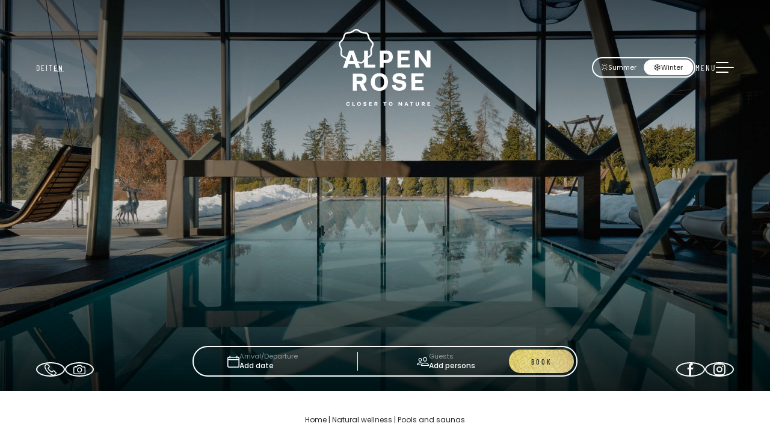

--- FILE ---
content_type: text/html; charset=utf-8
request_url: https://www.alpenrose-karersee.com/en/natural-wellness/pools-and-saunas
body_size: 59329
content:
<!DOCTYPE html>
<html lang="en">
<head>
    <meta charset="utf-8">

<!-- 
	*** Made with ❤ by Brandnamic GmbH | Leading Hospitality Solutions ***
	            *** Visit us at https://www.brandnamic.com/en ***

	This website is powered by TYPO3 - inspiring people to share!
	TYPO3 is a free open source Content Management Framework initially created by Kasper Skaarhoj and licensed under GNU/GPL.
	TYPO3 is copyright 1998-2026 of Kasper Skaarhoj. Extensions are copyright of their respective owners.
	Information and contribution at https://typo3.org/
-->


<title>Wellness in the Dolomites</title>
<meta name="generator" content="TYPO3 CMS">
<meta name="viewport" content="width=device-width, height=device-height, user-scalable=yes, initial-scale=1.0, minimum-scale=1, maximum-scale=5, viewport-fit=cover">
<meta name="referrer" content="origin">
<meta name="author" content="Hotel Alpenrose">
<meta name="description" content="Our POOL was honoured with the “bsw Award”, our SAUNA LANDSCAPE is for adults only. This is real wellness in the Dolomites!">
<meta name="robots" content="index,follow">
<meta property="og:title" content="Wellness in the Dolomites">
<meta property="og:site_name" content="Hotel Alpenrose">
<meta property="og:url" content="https://www.alpenrose-karersee.com/en/natural-wellness/pools-and-saunas">
<meta property="og:description" content="Our POOL was honoured with the “bsw Award”, our SAUNA LANDSCAPE is for adults only. This is real wellness in the Dolomites!">
<meta property="og:type" content="website">
<meta property="og:image" content="https://www.alpenrose-karersee.com/fileadmin/files/Bilder/Alte_Bilder/Wellness/Sommer/_c__Hannes_Niederkofler_HQ-4743.jpg">
<meta property="og:image:url" content="https://www.alpenrose-karersee.com/fileadmin/files/Bilder/Alte_Bilder/Wellness/Sommer/_c__Hannes_Niederkofler_HQ-4743.jpg">
<meta property="og:image:width" content="1280">
<meta property="og:image:height" content="720">
<meta property="og:image:type" content="image/jpeg">
<meta name="twitter:site" content="@brandnamic">
<meta name="twitter:site:id" content="291704177">
<meta name="twitter:creator" content="@brandnamic">
<meta name="twitter:creator:id" content="@brandnamic">
<meta name="twitter:image" content="https://www.alpenrose-karersee.com/fileadmin/files/Bilder/Alte_Bilder/Wellness/Sommer/_c__Hannes_Niederkofler_HQ-4743.jpg">
<meta name="twitter:card" content="summary">
<meta name="format-detection" content="telephone=no">
<meta name="publisher" content="Brandnamic GmbH | Leading Hospitality Solutions">
<meta name="bn:confirm-mail-path" content="https://www.alpenrose-karersee.com/en/thank-you/e-mail-confirmation">
<meta name="bn:site-root-path" content="https://www.alpenrose-karersee.com/en">
<meta property="fb:app_id" content="293365117869602">
<meta property="fb:app_id:property" content="fb:app_id">
<meta property="fb:pages" content="124097514309564">
<meta property="fb:pages:property" content="fb:pages">
<meta property="ia:markup_url" content="https://www.alpenrose-karersee.com/en/natural-wellness/pools-and-saunas">
<meta property="ia:markup_url:property" content="ia:markup_url">
<meta property="ia:markup_url_dev" content="https://www.alpenrose-karersee.com/en/natural-wellness/pools-and-saunas">
<meta property="ia:markup_url_dev:property" content="ia:markup_url_dev">
<meta property="ia:rules_url" content="https://www.alpenrose-karersee.com/en/natural-wellness/pools-and-saunas">
<meta property="ia:rules_url:property" content="ia:rules_url">
<meta property="ia:rules_url_dev" content="https://www.alpenrose-karersee.com/en/natural-wellness/pools-and-saunas">
<meta property="ia:rules_url_dev:property" content="ia:rules_url_dev">
<meta name="bn:lang-baseuri" content="https://www.alpenrose-karersee.com/en">

<!-- insert generated icon paths here -->


    <link rel="apple-touch-icon" sizes="180x180" href="/apple-touch-icon.png">
    <link rel="icon" type="image/png" sizes="32x32" href="/favicon-32x32.png">
    <link rel="icon" type="image/png" sizes="16x16" href="/favicon-16x16.png">
    <link rel="manifest" href="/site.webmanifest">
    <link rel="mask-icon" href="/safari-pinned-tab.svg" color="#272525">
    <meta name="msapplication-TileColor" content="#da532c">
    <meta name="theme-color" content="#272525">


        <link href="/_assets/dd2ce5bfd9e5111f7a787dd76b0f8b88/Images/logo/SIGNET_alpenrose-karersee.svg" as="image" rel="preload">
    

        <link href="/_assets/dd2ce5bfd9e5111f7a787dd76b0f8b88/Images/logo/LOGO_alpenrose-karersee-en.svg" as="image" rel="preload">
    

                    <link
                        href="/fileadmin/_processed_/7/0/csm__c__Hannes_Niederkofler_HQ-4743_e620044c40.jpg"
                        imagesrcset="/fileadmin/_processed_/7/0/csm__c__Hannes_Niederkofler_HQ-4743_3d686393d5.jpg 2x, /fileadmin/_processed_/7/0/csm__c__Hannes_Niederkofler_HQ-4743_bd30a0aa15.jpg 4x"
                        as="image"
                        rel="preload"
                        media="(max-width: 480px)"
                    >
                

                    <link
                        href="/fileadmin/_processed_/7/0/csm__c__Hannes_Niederkofler_HQ-4743_83101058c9.jpg"
                        imagesrcset="/fileadmin/_processed_/7/0/csm__c__Hannes_Niederkofler_HQ-4743_53f0cc1bf6.jpg 2x"
                        as="image"
                        rel="preload"
                        media="(min-width: 481px) and (max-width: 767px)"
                    >
                

                    <link
                        href="/fileadmin/_processed_/7/0/csm__c__Hannes_Niederkofler_HQ-4743_143ec8bad4.jpg"
                        imagesrcset="/fileadmin/_processed_/7/0/csm__c__Hannes_Niederkofler_HQ-4743_3df4321aff.jpg 2x"
                        as="image"
                        rel="preload"
                        media="(min-width: 768px) and (max-width: 1024px)"
                    >
                

                    <link
                        href="/fileadmin/_processed_/7/0/csm__c__Hannes_Niederkofler_HQ-4743_3fa3884e0b.jpg"
                        
                        as="image"
                        rel="preload"
                        media="(min-width: 1025px) and (max-width: 1920px)"
                    >
                

                    <link
                        href="/fileadmin/_processed_/7/0/csm__c__Hannes_Niederkofler_HQ-4743_0f89ad9dcd.jpg"
                        
                        as="image"
                        rel="preload"
                        media="(min-width: 1921px)"
                    >
                

                    <link
                        href="/fileadmin/_processed_/1/9/csm_hotel-alpenrose-25-02-06-upscale-66_5b86bbb62f.jpg"
                        imagesrcset="/fileadmin/_processed_/1/9/csm_hotel-alpenrose-25-02-06-upscale-66_88e53b3335.jpg 2x, /fileadmin/_processed_/1/9/csm_hotel-alpenrose-25-02-06-upscale-66_8ba6e32f94.jpg 4x"
                        as="image"
                        rel="preload"
                        media="(max-width: 480px)"
                    >
                

                    <link
                        href="/fileadmin/_processed_/1/9/csm_hotel-alpenrose-25-02-06-upscale-66_cba740c432.jpg"
                        imagesrcset="/fileadmin/_processed_/1/9/csm_hotel-alpenrose-25-02-06-upscale-66_d56162c014.jpg 2x"
                        as="image"
                        rel="preload"
                        media="(min-width: 481px) and (max-width: 767px)"
                    >
                

                    <link
                        href="/fileadmin/_processed_/1/9/csm_hotel-alpenrose-25-02-06-upscale-66_ad2df31915.jpg"
                        imagesrcset="/fileadmin/_processed_/1/9/csm_hotel-alpenrose-25-02-06-upscale-66_15040d22e8.jpg 2x"
                        as="image"
                        rel="preload"
                        media="(min-width: 768px) and (max-width: 1024px)"
                    >
                

                    <link
                        href="/fileadmin/_processed_/1/9/csm_hotel-alpenrose-25-02-06-upscale-66_a0d7c0d667.jpg"
                        
                        as="image"
                        rel="preload"
                        media="(min-width: 1025px) and (max-width: 1920px)"
                    >
                

                    <link
                        href="/fileadmin/_processed_/1/9/csm_hotel-alpenrose-25-02-06-upscale-66_e73d03d4eb.jpg"
                        
                        as="image"
                        rel="preload"
                        media="(min-width: 1921px)"
                    >
                

        
        <link rel="preload" href="/site_package_resources/Public/Fonts/poppins/poppins-v20-latin-regular.woff2" as="font" type="font/woff2" crossorigin>
        <link rel="preload" href="/site_package_resources/Public/Fonts/poppins/poppins-v20-latin-500.woff2" as="font" type="font/woff2" crossorigin>
        <link rel="preload" href="/site_package_resources/Public/Fonts/poppins/poppins-v20-latin-300.woff2" as="font" type="font/woff2" crossorigin>

        <link rel="preload" href="/site_package_resources/Public/Fonts/barlow-condensed/barlow-condensed-v12-latin-regular.woff2" as="font" type="font/woff2" crossorigin>
        <link rel="preload" href="/site_package_resources/Public/Fonts/barlow-condensed/barlow-condensed-v12-latin-500.woff2" as="font" type="font/woff2" crossorigin>
        <link rel="preload" href="/site_package_resources/Public/Fonts/barlow-condensed/barlow-condensed-v12-latin-300.woff2" as="font" type="font/woff2" crossorigin>

        <link rel="preload" href="/site_package_resources/Public/Icons/Icomoon/fonts/DNA.woff?t7wzi4" as="font" type="font/woff" crossorigin>
    
<link rel="canonical" href="https://www.alpenrose-karersee.com/en/natural-wellness/pools-and-saunas">

<link rel="alternate" hreflang="de" href="https://www.alpenrose-karersee.com/naturwellness/pools-saunen">
<link rel="alternate" hreflang="it" href="https://www.alpenrose-karersee.com/it/hotel-spa-lago-di-carezza/hotel-carezza-piscina">
<link rel="alternate" hreflang="en" href="https://www.alpenrose-karersee.com/en/natural-wellness/pools-and-saunas">
<link rel="alternate" hreflang="x-default" href="https://www.alpenrose-karersee.com/en/natural-wellness/pools-and-saunas">
<script type="application/ld+json" id="ext-schema-jsonld">{"@context":"https://schema.org/","@graph":[{"@type":"WebPage","breadcrumb":{"@type":"BreadcrumbList","itemListElement":[{"@type":"ListItem","item":{"@type":"WebPage","@id":"https://www.alpenrose-karersee.com/en/natural-wellness"},"name":"Natural wellness","position":"1"},{"@type":"ListItem","item":{"@type":"WebPage","@id":"https://www.alpenrose-karersee.com/en/natural-wellness/pools-and-saunas"},"name":"Pools and saunas","position":"2"}]}},{"@type":"Hotel","address":{"@type":"PostalAddress","postalCode":"39056"},"aggregateRating":{"@type":"AggregateRating","bestRating":"5","ratingCount":"216","ratingValue":"4.5"},"contactPoint":{"@type":"ContactPoint","availableLanguage":["de","it","en"],"contactType":"reservations","telephone":"+39 0471 612139"},"description":"Our POOL was honoured with the “bsw Award”, our SAUNA LANDSCAPE is for adults only. This is real wellness in the Dolomites!","email":"info@alpenrose-hotel.com","faxNumber":"+39 0471 612336","geo":{"@type":"GeoCoordinates","latitude":"46.40748971917149","longitude":"11.590542250989945"},"image":"https://www.alpenrose-karersee.com/fileadmin/files/Bilder/Alte_Bilder/Wellness/Sommer/_c__Hannes_Niederkofler_HQ-4743.jpg","logo":"https://www.alpenrose-karersee.com/_assets/dd2ce5bfd9e5111f7a787dd76b0f8b88/Images/logo/LOGO_alpenrose-karersee-en.svg","name":"Hotel Alpenrose","priceRange":"€115,00 - €155,00","sameAs":["https://www.instagram.com/alpenrose_hideaway/?hl=de","https://www.facebook.com/sporthotelalpenrose.karersee/?locale=de_DE"],"telephone":"+39 0471 612139","url":"https://www.alpenrose-karersee.com/en/natural-wellness/pools-and-saunas"}]}</script>


<style media="screen" data-asset-id="Scss/presets">/*! modern-normalize v1.1.0 | MIT License | https://github.com/sindresorhus/modern-normalize */

/*
Document
========
*/

/**
Use a better box model (opinionated).
*/

*,
::before,
::after {
	box-sizing: border-box;
}

/**
Use a more readable tab size (opinionated).
*/

html {
	-moz-tab-size: 4;
	tab-size: 4;
}

/**
1. Correct the line height in all browsers.
2. Prevent adjustments of font size after orientation changes in iOS.
*/

html {
	line-height: 1.15; /* 1 */
	-webkit-text-size-adjust: 100%; /* 2 */
}

/*
Sections
========
*/

/**
Remove the margin in all browsers.
*/

body {
	margin: 0;
}

/**
Improve consistency of default fonts in all browsers. (https://github.com/sindresorhus/modern-normalize/issues/3)
*/

body {
	font-family:
		system-ui,
		-apple-system, /* Firefox supports this but not yet `system-ui` */
		'Segoe UI',
		Roboto,
		Helvetica,
		Arial,
		sans-serif,
		'Apple Color Emoji',
		'Segoe UI Emoji';
}

/*
Grouping content
================
*/

/**
1. Add the correct height in Firefox.
2. Correct the inheritance of border color in Firefox. (https://bugzilla.mozilla.org/show_bug.cgi?id=190655)
*/

hr {
	height: 0; /* 1 */
	color: inherit; /* 2 */
}

/*
Text-level semantics
====================
*/

/**
Add the correct text decoration in Chrome, Edge, and Safari.
*/

abbr[title] {
	text-decoration: underline dotted;
}

/**
Add the correct font weight in Edge and Safari.
*/

b,
strong {
	font-weight: bolder;
}

/**
1. Improve consistency of default fonts in all browsers. (https://github.com/sindresorhus/modern-normalize/issues/3)
2. Correct the odd 'em' font sizing in all browsers.
*/

code,
kbd,
samp,
pre {
	font-family:
		ui-monospace,
		SFMono-Regular,
		Consolas,
		'Liberation Mono',
		Menlo,
		monospace; /* 1 */
	font-size: 1em; /* 2 */
}

/**
Add the correct font size in all browsers.
*/

small {
	font-size: 80%;
}

/**
Prevent 'sub' and 'sup' elements from affecting the line height in all browsers.
*/

sub,
sup {
	font-size: 75%;
	line-height: 0;
	position: relative;
	vertical-align: baseline;
}

sub {
	bottom: -0.25em;
}

sup {
	top: -0.5em;
}

/*
Tabular data
============
*/

/**
1. Remove text indentation from table contents in Chrome and Safari. (https://bugs.chromium.org/p/chromium/issues/detail?id=999088, https://bugs.webkit.org/show_bug.cgi?id=201297)
2. Correct table border color inheritance in all Chrome and Safari. (https://bugs.chromium.org/p/chromium/issues/detail?id=935729, https://bugs.webkit.org/show_bug.cgi?id=195016)
*/

table {
	text-indent: 0; /* 1 */
	border-color: inherit; /* 2 */
}

/*
Forms
=====
*/

/**
1. Change the font styles in all browsers.
2. Remove the margin in Firefox and Safari.
*/

button,
input,
optgroup,
select,
textarea {
	font-family: inherit; /* 1 */
	font-size: 100%; /* 1 */
	line-height: 1.15; /* 1 */
	margin: 0; /* 2 */
}

/**
Remove the inheritance of text transform in Edge and Firefox.
1. Remove the inheritance of text transform in Firefox.
*/

button,
select { /* 1 */
	text-transform: none;
}

/**
Correct the inability to style clickable types in iOS and Safari.
*/

button,
[type='button'],
[type='reset'],
[type='submit'] {
	-webkit-appearance: button;
}

/**
Remove the inner border and padding in Firefox.
*/

::-moz-focus-inner {
	border-style: none;
	padding: 0;
}

/**
Restore the focus styles unset by the previous rule.
*/

:-moz-focusring {
	outline: 1px dotted ButtonText;
}

/**
Remove the additional ':invalid' styles in Firefox.
See: https://github.com/mozilla/gecko-dev/blob/2f9eacd9d3d995c937b4251a5557d95d494c9be1/layout/style/res/forms.css#L728-L737
*/

:-moz-ui-invalid {
	box-shadow: none;
}

/**
Remove the padding so developers are not caught out when they zero out 'fieldset' elements in all browsers.
*/

legend {
	padding: 0;
}

/**
Add the correct vertical alignment in Chrome and Firefox.
*/

progress {
	vertical-align: baseline;
}

/**
Correct the cursor style of increment and decrement buttons in Safari.
*/

::-webkit-inner-spin-button,
::-webkit-outer-spin-button {
	height: auto;
}

/**
1. Correct the odd appearance in Chrome and Safari.
2. Correct the outline style in Safari.
*/

[type='search'] {
	-webkit-appearance: textfield; /* 1 */
	outline-offset: -2px; /* 2 */
}

/**
Remove the inner padding in Chrome and Safari on macOS.
*/

::-webkit-search-decoration {
	-webkit-appearance: none;
}

/**
1. Correct the inability to style clickable types in iOS and Safari.
2. Change font properties to 'inherit' in Safari.
*/

::-webkit-file-upload-button {
	-webkit-appearance: button; /* 1 */
	font: inherit; /* 2 */
}

/*
Interactive
===========
*/

/*
Add the correct display in Chrome and Safari.
*/

summary {
	display: list-item;
}

html{color:#222;font-size:16px;line-height:1.4}::-moz-selection{background:#b3d4fc;text-shadow:none}::selection{background:#b3d4fc;text-shadow:none}hr{display:block;height:1px;border:0;border-top:1px solid #ccc;margin:1em 0;padding:0}audio,canvas,iframe,img,svg,video{vertical-align:middle}fieldset{border:0;margin:0;padding:0}textarea{resize:vertical}*,*:before,*:after{-moz-box-sizing:border-box;-webkit-box-sizing:border-box;box-sizing:border-box}*:before,*:after{position:static}.browserupgrade{margin:.2em 0;background:#ccc;color:#000;padding:.2em 0}*:focus{outline:0}main{display:block}body{min-height:100vh;scroll-behavior:smooth;text-rendering:optimizeSpeed}a{text-decoration:none;text-decoration-skip-ink:auto;color:inherit}a:visited,a:hover{color:inherit}img{display:block}input,button,textarea,select{font:inherit}body{font-weight:normal}h1,h2,h3,h4,h5,h6,p,ul,ol,figure,figcaption,blockquote,dl,dd{margin:0;padding:0;font-size:1em;font-weight:inherit}li{display:block}address{font-style:normal}.hidden{display:none !important;visibility:hidden !important}@media only screen and (min-width: 1025px){.DNA-desktophidden{display:none !important;visibility:hidden !important}}@media only screen and (max-width: 1024px){.DNA-mobilehidden{display:none !important;visibility:hidden !important}}@media only screen and (min-width: 768px)and (max-width: 1024px){.DNA-tablethidden{display:none !important;visibility:hidden !important}}@media only screen and (max-width: 767px){.DNA-phonehidden{display:none !important;visibility:hidden !important}}.visuallyhidden{border:0;clip:rect(0 0 0 0);clip-path:inset(50%);height:1px;margin:-1px;overflow:hidden;padding:0;position:absolute;width:1px;white-space:nowrap}.visuallyhidden.focusable:active,.visuallyhidden.focusable:focus{clip:auto;clip-path:none;height:auto;margin:0;overflow:visible;position:static;width:auto;white-space:inherit}.invisible{visibility:hidden}.clearfix:before,.clearfix:after{content:" ";display:table}.clearfix:after{clear:both}@media print{*,*:before,*:after{background:rgba(0,0,0,0) !important;color:#000 !important;box-shadow:none !important;text-shadow:none !important}a,a:visited{text-decoration:underline}a[href]:after{content:" (" attr(href) ")"}abbr[title]:after{content:" (" attr(title) ")"}a[href^="#"]:after,a[href^="javascript:"]:after{content:""}pre{white-space:pre-wrap !important}pre,blockquote{border:1px solid #999;page-break-inside:avoid}thead{display:table-header-group}tr,img{page-break-inside:avoid}p,h2,h3{orphans:3;widows:3}h2,h3{page-break-after:avoid}}.T3-rte-align--left{text-align:left !important}.T3-rte-align--center{text-align:center !important}.T3-rte-align--right{text-align:right !important}.T3-rte-align--justify{text-align:justify !important}
</style>
<style media="screen">/* barlow-condensed-300 - latin */
@font-face {
  font-display: swap; /* Check https://developer.mozilla.org/en-US/docs/Web/CSS/@font-face/font-display for other options. */
  font-family: 'Barlow Condensed';
  font-style: normal;
  font-weight: 300;
  src: url('/site_package_resources/Public/Fonts/barlow-condensed/barlow-condensed-v12-latin-300.woff2') format('woff2'), /* Chrome 36+, Opera 23+, Firefox 39+ */
  url('/site_package_resources/Public/Fonts/barlow-condensed/barlow-condensed-v12-latin-300.woff') format('woff'); /* Chrome 5+, Firefox 3.6+, IE 9+, Safari 5.1+ */
}
/* barlow-condensed-regular - latin */
@font-face {
  font-display: swap; /* Check https://developer.mozilla.org/en-US/docs/Web/CSS/@font-face/font-display for other options. */
  font-family: 'Barlow Condensed';
  font-style: normal;
  font-weight: 400;
  src: url('/site_package_resources/Public/Fonts/barlow-condensed/barlow-condensed-v12-latin-regular.woff2') format('woff2'), /* Chrome 36+, Opera 23+, Firefox 39+ */
  url('/site_package_resources/Public/Fonts/barlow-condensed/barlow-condensed-v12-latin-regular.woff') format('woff'); /* Chrome 5+, Firefox 3.6+, IE 9+, Safari 5.1+ */
}
/* barlow-condensed-500 - latin */
@font-face {
  font-display: swap; /* Check https://developer.mozilla.org/en-US/docs/Web/CSS/@font-face/font-display for other options. */
  font-family: 'Barlow Condensed';
  font-style: normal;
  font-weight: 500;
  src: url('/site_package_resources/Public/Fonts/barlow-condensed/barlow-condensed-v12-latin-500.woff2') format('woff2'), /* Chrome 36+, Opera 23+, Firefox 39+ */
  url('/site_package_resources/Public/Fonts/barlow-condensed/barlow-condensed-v12-latin-500.woff') format('woff'); /* Chrome 5+, Firefox 3.6+, IE 9+, Safari 5.1+ */
}
/* poppins-regular - latin */
@font-face {
  font-display: swap; /* Check https://developer.mozilla.org/en-US/docs/Web/CSS/@font-face/font-display for other options. */
  font-family: 'Poppins';
  font-style: normal;
  font-weight: 400;
  src: url('/site_package_resources/Public/Fonts/poppins/poppins-v20-latin-regular.woff2') format('woff2'); /* Chrome 36+, Opera 23+, Firefox 39+, Safari 12+, iOS 10+ */
}
/* poppins-300 - latin */
@font-face {
  font-display: swap; /* Check https://developer.mozilla.org/en-US/docs/Web/CSS/@font-face/font-display for other options. */
  font-family: 'Poppins';
  font-style: normal;
  font-weight: 300;
  src: url('/site_package_resources/Public/Fonts/poppins/poppins-v20-latin-300.woff2') format('woff2'); /* Chrome 36+, Opera 23+, Firefox 39+, Safari 12+, iOS 10+ */
}
/* poppins-500 - latin */
@font-face {
  font-display: swap; /* Check https://developer.mozilla.org/en-US/docs/Web/CSS/@font-face/font-display for other options. */
  font-family: 'Poppins';
  font-style: normal;
  font-weight: 500;
  src: url('/site_package_resources/Public/Fonts/poppins/poppins-v20-latin-500.woff2') format('woff2'); /* Chrome 36+, Opera 23+, Firefox 39+, Safari 12+, iOS 10+ */
}
</style>
<style media="screen">@font-face {
  font-family: 'DNA';
  src:
    url('/site_package_resources/Public/Icons/Icomoon/fonts/DNA.woff?t7wzi4') format('woff'),
    url('/site_package_resources/Public/Icons/Icomoon/fonts/DNA.ttf?t7wzi4') format('truetype'),
    url('/site_package_resources/Public/Icons/Icomoon/fonts/DNA.svg?t7wzi4#DNA') format('svg');
  font-weight: normal;
  font-style: normal;
  font-display: block;
}

[class^="DNA-icon--"], [class*=" DNA-icon--"] {
  /* use !important to prevent issues with browser extensions that change fonts */
  font-family: 'DNA' !important;
  speak: never;
  font-style: normal;
  font-weight: normal;
  font-variant: normal;
  text-transform: none;
  line-height: 1;

  /* Better Font Rendering =========== */
  -webkit-font-smoothing: antialiased;
  -moz-osx-font-smoothing: grayscale;
}

.DNA-icon--ticket:before {
  content: "\e91e";
}
.DNA-icon--plus-empty:before {
  content: "\e91d";
}
.DNA-icon--people:before {
  content: "\e919";
}
.DNA-icon--calendar:before {
  content: "\e91a";
}
.DNA-icon--holidaycheck:before {
  content: "\e91b";
}
.DNA-icon--tripadvisor:before {
  content: "\e91c";
}
.DNA-icon--mail:before {
  content: "\e918";
}
.DNA-icon--powered-by:before {
  content: "\e917";
}
.DNA-icon--instagram:before {
  content: "\e916";
}
.DNA-icon--burger:before {
  content: "\e915";
}
.DNA-icon--arrow-up:before {
  content: "\e900";
}
.DNA-icon--arrow-down:before {
  content: "\e901";
}
.DNA-icon--arrow-left:before {
  content: "\e902";
}
.DNA-icon--arrow-right:before {
  content: "\e903";
}
.DNA-icon--arrow-round-up:before {
  content: "\e904";
}
.DNA-icon--arrow-round-down:before {
  content: "\e905";
}
.DNA-icon--arrow-round-left:before {
  content: "\e906";
}
.DNA-icon--arrow-round-right:before {
  content: "\e907";
}
.DNA-icon--arrow-small-up:before {
  content: "\e908";
}
.DNA-icon--arrow-small-down:before {
  content: "\e909";
}
.DNA-icon--download:before {
  content: "\e90a";
}
.DNA-icon--facebook:before {
  content: "\e90b";
}
.DNA-icon--whatsapp:before {
  content: "\e90c";
}
.DNA-icon--voucher:before {
  content: "\e90d";
}
.DNA-icon--camera:before {
  content: "\e90e";
}
.DNA-icon--newsletter:before {
  content: "\e90f";
}
.DNA-icon--phone:before {
  content: "\e910";
}
.DNA-icon--summer:before {
  content: "\e911";
}
.DNA-icon--webcam:before {
  content: "\e912";
}
.DNA-icon--winter:before {
  content: "\e913";
}
.DNA-icon--close:before {
  content: "\e914";
}
</style>
<style media="screen" data-asset-id="Scss/vendors">@font-face{font-family:"swiper-icons";src:url("data:application/font-woff;charset=utf-8;base64, [base64]//wADZ2x5ZgAAAywAAADMAAAD2MHtryVoZWFkAAABbAAAADAAAAA2E2+eoWhoZWEAAAGcAAAAHwAAACQC9gDzaG10eAAAAigAAAAZAAAArgJkABFsb2NhAAAC0AAAAFoAAABaFQAUGG1heHAAAAG8AAAAHwAAACAAcABAbmFtZQAAA/gAAAE5AAACXvFdBwlwb3N0AAAFNAAAAGIAAACE5s74hXjaY2BkYGAAYpf5Hu/j+W2+MnAzMYDAzaX6QjD6/4//Bxj5GA8AuRwMYGkAPywL13jaY2BkYGA88P8Agx4j+/8fQDYfA1AEBWgDAIB2BOoAeNpjYGRgYNBh4GdgYgABEMnIABJzYNADCQAACWgAsQB42mNgYfzCOIGBlYGB0YcxjYGBwR1Kf2WQZGhhYGBiYGVmgAFGBiQQkOaawtDAoMBQxXjg/wEGPcYDDA4wNUA2CCgwsAAAO4EL6gAAeNpj2M0gyAACqxgGNWBkZ2D4/wMA+xkDdgAAAHjaY2BgYGaAYBkGRgYQiAHyGMF8FgYHIM3DwMHABGQrMOgyWDLEM1T9/w8UBfEMgLzE////P/5//f/V/xv+r4eaAAeMbAxwIUYmIMHEgKYAYjUcsDAwsLKxc3BycfPw8jEQA/[base64]/uznmfPFBNODM2K7MTQ45YEAZqGP81AmGGcF3iPqOop0r1SPTaTbVkfUe4HXj97wYE+yNwWYxwWu4v1ugWHgo3S1XdZEVqWM7ET0cfnLGxWfkgR42o2PvWrDMBSFj/IHLaF0zKjRgdiVMwScNRAoWUoH78Y2icB/yIY09An6AH2Bdu/UB+yxopYshQiEvnvu0dURgDt8QeC8PDw7Fpji3fEA4z/PEJ6YOB5hKh4dj3EvXhxPqH/SKUY3rJ7srZ4FZnh1PMAtPhwP6fl2PMJMPDgeQ4rY8YT6Gzao0eAEA409DuggmTnFnOcSCiEiLMgxCiTI6Cq5DZUd3Qmp10vO0LaLTd2cjN4fOumlc7lUYbSQcZFkutRG7g6JKZKy0RmdLY680CDnEJ+UMkpFFe1RN7nxdVpXrC4aTtnaurOnYercZg2YVmLN/d/gczfEimrE/fs/bOuq29Zmn8tloORaXgZgGa78yO9/cnXm2BpaGvq25Dv9S4E9+5SIc9PqupJKhYFSSl47+Qcr1mYNAAAAeNptw0cKwkAAAMDZJA8Q7OUJvkLsPfZ6zFVERPy8qHh2YER+3i/BP83vIBLLySsoKimrqKqpa2hp6+jq6RsYGhmbmJqZSy0sraxtbO3sHRydnEMU4uR6yx7JJXveP7WrDycAAAAAAAH//wACeNpjYGRgYOABYhkgZgJCZgZNBkYGLQZtIJsFLMYAAAw3ALgAeNolizEKgDAQBCchRbC2sFER0YD6qVQiBCv/H9ezGI6Z5XBAw8CBK/m5iQQVauVbXLnOrMZv2oLdKFa8Pjuru2hJzGabmOSLzNMzvutpB3N42mNgZGBg4GKQYzBhYMxJLMlj4GBgAYow/P/PAJJhLM6sSoWKfWCAAwDAjgbRAAB42mNgYGBkAIIbCZo5IPrmUn0hGA0AO8EFTQAA") format("woff");font-weight:400;font-style:normal}:root{--swiper-theme-color: #007aff}.swiper,swiper-container{margin-left:auto;margin-right:auto;position:relative;overflow:hidden;list-style:none;padding:0;z-index:1;display:block}.swiper-vertical>.swiper-wrapper{flex-direction:column}.swiper-wrapper{position:relative;width:100%;height:100%;z-index:1;display:flex;transition-property:transform;transition-timing-function:var(--swiper-wrapper-transition-timing-function, initial);box-sizing:content-box}.swiper-android .swiper-slide,.swiper-wrapper{transform:translate3d(0px, 0, 0)}.swiper-horizontal{touch-action:pan-y}.swiper-vertical{touch-action:pan-x}.swiper-slide,swiper-slide{flex-shrink:0;width:100%;height:100%;position:relative;transition-property:transform;display:block}.swiper-slide-invisible-blank{visibility:hidden}.swiper-autoheight,.swiper-autoheight .swiper-slide{height:auto}.swiper-autoheight .swiper-wrapper{align-items:flex-start;transition-property:transform,height}.swiper-backface-hidden .swiper-slide{transform:translateZ(0);backface-visibility:hidden}.swiper-3d.swiper-css-mode .swiper-wrapper{perspective:1200px}.swiper-3d .swiper-wrapper{transform-style:preserve-3d}.swiper-3d{perspective:1200px}.swiper-3d .swiper-slide,.swiper-3d .swiper-slide-shadow,.swiper-3d .swiper-slide-shadow-left,.swiper-3d .swiper-slide-shadow-right,.swiper-3d .swiper-slide-shadow-top,.swiper-3d .swiper-slide-shadow-bottom,.swiper-3d .swiper-cube-shadow{transform-style:preserve-3d}.swiper-3d .swiper-slide-shadow,.swiper-3d .swiper-slide-shadow-left,.swiper-3d .swiper-slide-shadow-right,.swiper-3d .swiper-slide-shadow-top,.swiper-3d .swiper-slide-shadow-bottom{position:absolute;left:0;top:0;width:100%;height:100%;pointer-events:none;z-index:10}.swiper-3d .swiper-slide-shadow{background:rgba(0,0,0,.15)}.swiper-3d .swiper-slide-shadow-left{background-image:linear-gradient(to left, rgba(0, 0, 0, 0.5), rgba(0, 0, 0, 0))}.swiper-3d .swiper-slide-shadow-right{background-image:linear-gradient(to right, rgba(0, 0, 0, 0.5), rgba(0, 0, 0, 0))}.swiper-3d .swiper-slide-shadow-top{background-image:linear-gradient(to top, rgba(0, 0, 0, 0.5), rgba(0, 0, 0, 0))}.swiper-3d .swiper-slide-shadow-bottom{background-image:linear-gradient(to bottom, rgba(0, 0, 0, 0.5), rgba(0, 0, 0, 0))}.swiper-css-mode>.swiper-wrapper{overflow:auto;scrollbar-width:none;-ms-overflow-style:none}.swiper-css-mode>.swiper-wrapper::-webkit-scrollbar{display:none}.swiper-css-mode>.swiper-wrapper>.swiper-slide{scroll-snap-align:start start}.swiper-horizontal.swiper-css-mode>.swiper-wrapper{scroll-snap-type:x mandatory}.swiper-vertical.swiper-css-mode>.swiper-wrapper{scroll-snap-type:y mandatory}.swiper-css-mode.swiper-free-mode>.swiper-wrapper{scroll-snap-type:none}.swiper-css-mode.swiper-free-mode>.swiper-wrapper>.swiper-slide{scroll-snap-align:none}.swiper-centered>.swiper-wrapper::before{content:"";flex-shrink:0;order:9999}.swiper-centered>.swiper-wrapper>.swiper-slide{scroll-snap-align:center center;scroll-snap-stop:always}.swiper-centered.swiper-horizontal>.swiper-wrapper>.swiper-slide:first-child{margin-inline-start:var(--swiper-centered-offset-before)}.swiper-centered.swiper-horizontal>.swiper-wrapper::before{height:100%;min-height:1px;width:var(--swiper-centered-offset-after)}.swiper-centered.swiper-vertical>.swiper-wrapper>.swiper-slide:first-child{margin-block-start:var(--swiper-centered-offset-before)}.swiper-centered.swiper-vertical>.swiper-wrapper::before{width:100%;min-width:1px;height:var(--swiper-centered-offset-after)}.swiper-lazy-preloader{width:42px;height:42px;position:absolute;left:50%;top:50%;margin-left:-21px;margin-top:-21px;z-index:10;transform-origin:50%;box-sizing:border-box;border:4px solid var(--swiper-preloader-color, var(--swiper-theme-color));border-radius:50%;border-top-color:rgba(0,0,0,0)}.swiper:not(.swiper-watch-progress) .swiper-lazy-preloader,swiper-container:not(.swiper-watch-progress) .swiper-lazy-preloader,.swiper-watch-progress .swiper-slide-visible .swiper-lazy-preloader{animation:swiper-preloader-spin 1s infinite linear}.swiper-lazy-preloader-white{--swiper-preloader-color: #fff}.swiper-lazy-preloader-black{--swiper-preloader-color: #000}@keyframes swiper-preloader-spin{0%{transform:rotate(0deg)}100%{transform:rotate(360deg)}}.swiper-fade.swiper-free-mode .swiper-slide{transition-timing-function:ease-out}.swiper-fade .swiper-slide{pointer-events:none;transition-property:opacity}.swiper-fade .swiper-slide .swiper-slide{pointer-events:none}.swiper-fade .swiper-slide-active,.swiper-fade .swiper-slide-active .swiper-slide-active{pointer-events:auto}@font-face{font-family:"lg";src:url("/site_package_resources/Public/Icons/Lightgallery/lg.woff2?io9a6k") format("woff2"),url("/site_package_resources/Public/Icons/Lightgallery/lg.ttf?io9a6k") format("truetype"),url("/site_package_resources/Public/Icons/Lightgallery/lg.woff?io9a6k") format("woff"),url("/site_package_resources/Public/Icons/Lightgallery/lg.svg?io9a6k#lg") format("svg");font-weight:normal;font-style:normal;font-display:block}.lg-icon{font-family:"lg" !important;speak:never;font-style:normal;font-weight:normal;font-variant:normal;text-transform:none;line-height:1;-webkit-font-smoothing:antialiased;-moz-osx-font-smoothing:grayscale}.lg-container{font-family:system-ui,-apple-system,"Segoe UI",Roboto,"Helvetica Neue",Arial,"Noto Sans","Liberation Sans",sans-serif,"Apple Color Emoji","Segoe UI Emoji","Segoe UI Symbol","Noto Color Emoji"}.lg-next,.lg-prev{background-color:rgba(0,0,0,.45);border-radius:2px;color:#999;cursor:pointer;display:block;font-size:22px;margin-top:-10px;padding:8px 10px 9px;position:absolute;top:50%;z-index:1084;outline:none;border:none}.lg-next.disabled,.lg-prev.disabled{opacity:0 !important;cursor:default}.lg-next:hover:not(.disabled),.lg-prev:hover:not(.disabled){color:#fff}.lg-single-item .lg-next,.lg-single-item .lg-prev{display:none}.lg-next{right:20px}.lg-next:before{content:""}.lg-prev{left:20px}.lg-prev:after{content:""}@-webkit-keyframes lg-right-end{0%{left:0}50%{left:-30px}100%{left:0}}@-moz-keyframes lg-right-end{0%{left:0}50%{left:-30px}100%{left:0}}@-ms-keyframes lg-right-end{0%{left:0}50%{left:-30px}100%{left:0}}@keyframes lg-right-end{0%{left:0}50%{left:-30px}100%{left:0}}@-webkit-keyframes lg-left-end{0%{left:0}50%{left:30px}100%{left:0}}@-moz-keyframes lg-left-end{0%{left:0}50%{left:30px}100%{left:0}}@-ms-keyframes lg-left-end{0%{left:0}50%{left:30px}100%{left:0}}@keyframes lg-left-end{0%{left:0}50%{left:30px}100%{left:0}}.lg-outer.lg-right-end .lg-object{-webkit-animation:lg-right-end .3s;-o-animation:lg-right-end .3s;animation:lg-right-end .3s;position:relative}.lg-outer.lg-left-end .lg-object{-webkit-animation:lg-left-end .3s;-o-animation:lg-left-end .3s;animation:lg-left-end .3s;position:relative}.lg-toolbar{z-index:1082;left:0;position:absolute;top:0;width:100%}.lg-media-overlap .lg-toolbar{background-image:linear-gradient(0deg, rgba(0, 0, 0, 0), rgba(0, 0, 0, 0.4))}.lg-toolbar .lg-icon{color:#999;cursor:pointer;float:right;font-size:24px;height:47px;line-height:27px;padding:10px 0;text-align:center;width:50px;text-decoration:none !important;outline:medium none;will-change:color;-webkit-transition:color .2s linear;-o-transition:color .2s linear;transition:color .2s linear;background:none;border:none;box-shadow:none}.lg-toolbar .lg-icon.lg-icon-18{font-size:18px}.lg-toolbar .lg-icon:hover{color:#fff}.lg-toolbar .lg-close:after{content:""}.lg-toolbar .lg-maximize{font-size:22px}.lg-toolbar .lg-maximize:after{content:""}.lg-toolbar .lg-download:after{content:""}.lg-sub-html{color:#eee;font-size:16px;padding:10px 40px;text-align:center;z-index:1080;opacity:0;-webkit-transition:opacity .2s ease-out 0s;-o-transition:opacity .2s ease-out 0s;transition:opacity .2s ease-out 0s}.lg-sub-html h4{margin:0;font-size:13px;font-weight:bold}.lg-sub-html p{font-size:12px;margin:5px 0 0}.lg-sub-html a{color:inherit}.lg-sub-html a:hover{text-decoration:underline}.lg-media-overlap .lg-sub-html{background-image:linear-gradient(180deg, rgba(0, 0, 0, 0), rgba(0, 0, 0, 0.6))}.lg-item .lg-sub-html{position:absolute;bottom:0;right:0;left:0}.lg-error-msg{font-size:14px;color:#999}.lg-counter{color:#999;display:inline-block;font-size:16px;padding-left:20px;padding-top:12px;height:47px;vertical-align:middle}.lg-closing .lg-toolbar,.lg-closing .lg-prev,.lg-closing .lg-next,.lg-closing .lg-sub-html{opacity:0;-webkit-transition:-webkit-transform .08 cubic-bezier(0, 0, 0.25, 1) 0s,opacity .08 cubic-bezier(0, 0, 0.25, 1) 0s,color .08 linear;-moz-transition:-moz-transform .08 cubic-bezier(0, 0, 0.25, 1) 0s,opacity .08 cubic-bezier(0, 0, 0.25, 1) 0s,color .08 linear;-o-transition:-o-transform .08 cubic-bezier(0, 0, 0.25, 1) 0s,opacity .08 cubic-bezier(0, 0, 0.25, 1) 0s,color .08 linear;transition:transform .08 cubic-bezier(0, 0, 0.25, 1) 0s,opacity .08 cubic-bezier(0, 0, 0.25, 1) 0s,color .08 linear}body:not(.lg-from-hash) .lg-outer.lg-start-zoom .lg-item:not(.lg-zoomable) .lg-img-wrap,body:not(.lg-from-hash) .lg-outer.lg-start-zoom .lg-item:not(.lg-zoomable) .lg-video-cont{opacity:0;-moz-transform:scale3d(0.5, 0.5, 0.5);-o-transform:scale3d(0.5, 0.5, 0.5);-ms-transform:scale3d(0.5, 0.5, 0.5);-webkit-transform:scale3d(0.5, 0.5, 0.5);transform:scale3d(0.5, 0.5, 0.5);will-change:transform,opacity;-webkit-transition:-webkit-transform 250ms cubic-bezier(0, 0, 0.25, 1) 0s,opacity 250ms cubic-bezier(0, 0, 0.25, 1) !important;-moz-transition:-moz-transform 250ms cubic-bezier(0, 0, 0.25, 1) 0s,opacity 250ms cubic-bezier(0, 0, 0.25, 1) !important;-o-transition:-o-transform 250ms cubic-bezier(0, 0, 0.25, 1) 0s,opacity 250ms cubic-bezier(0, 0, 0.25, 1) !important;transition:transform 250ms cubic-bezier(0, 0, 0.25, 1) 0s,opacity 250ms cubic-bezier(0, 0, 0.25, 1) !important}body:not(.lg-from-hash) .lg-outer.lg-start-zoom .lg-item:not(.lg-zoomable).lg-complete .lg-img-wrap,body:not(.lg-from-hash) .lg-outer.lg-start-zoom .lg-item:not(.lg-zoomable).lg-complete .lg-video-cont{opacity:1;-moz-transform:scale3d(1, 1, 1);-o-transform:scale3d(1, 1, 1);-ms-transform:scale3d(1, 1, 1);-webkit-transform:scale3d(1, 1, 1);transform:scale3d(1, 1, 1)}.lg-icon:focus-visible{color:#fff;border-radius:3px;outline:1px dashed rgba(255,255,255,.6)}.lg-toolbar .lg-icon:focus-visible{border-radius:8px;outline-offset:-5px}.lg-outer .lg-thumb-outer{background-color:#0d0a0a;width:100%;max-height:350px;overflow:hidden;float:left}.lg-outer .lg-thumb-outer.lg-grab .lg-thumb-item{cursor:-webkit-grab;cursor:-moz-grab;cursor:-o-grab;cursor:-ms-grab;cursor:grab}.lg-outer .lg-thumb-outer.lg-grabbing .lg-thumb-item{cursor:move;cursor:-webkit-grabbing;cursor:-moz-grabbing;cursor:-o-grabbing;cursor:-ms-grabbing;cursor:grabbing}.lg-outer .lg-thumb-outer.lg-dragging .lg-thumb{-webkit-transition-duration:0s !important;transition-duration:0s !important}.lg-outer .lg-thumb-outer.lg-rebuilding-thumbnails .lg-thumb{-webkit-transition-duration:0s !important;transition-duration:0s !important}.lg-outer .lg-thumb-outer.lg-thumb-align-middle{text-align:center}.lg-outer .lg-thumb-outer.lg-thumb-align-left{text-align:left}.lg-outer .lg-thumb-outer.lg-thumb-align-right{text-align:right}.lg-outer.lg-single-item .lg-thumb-outer{display:none}.lg-outer .lg-thumb{padding:5px 0;height:100%;margin-bottom:-5px;display:inline-block;vertical-align:middle}@media(min-width: 768px){.lg-outer .lg-thumb{padding:10px 0}}.lg-outer .lg-thumb-item{cursor:pointer;float:left;overflow:hidden;height:100%;border-radius:2px;margin-bottom:5px;will-change:border-color}@media(min-width: 768px){.lg-outer .lg-thumb-item{border-radius:4px;border:2px solid #fff;-webkit-transition:border-color .25s ease;-o-transition:border-color .25s ease;transition:border-color .25s ease}}.lg-outer .lg-thumb-item.active,.lg-outer .lg-thumb-item:hover{border-color:#a90707}.lg-outer .lg-thumb-item img{width:100%;height:100%;object-fit:cover;display:block}.lg-outer.lg-can-toggle .lg-item{padding-bottom:0}.lg-outer .lg-toggle-thumb:after{content:""}.lg-outer.lg-animate-thumb .lg-thumb{-webkit-transition-timing-function:cubic-bezier(0.215, 0.61, 0.355, 1);transition-timing-function:cubic-bezier(0.215, 0.61, 0.355, 1)}.lg-outer .lg-video-cont{text-align:center;display:inline-block;vertical-align:middle;position:relative}.lg-outer .lg-video-cont .lg-object{width:100% !important;height:100% !important}.lg-outer .lg-has-iframe .lg-video-cont{-webkit-overflow-scrolling:touch;overflow:auto}.lg-outer .lg-video-object{position:absolute;left:0;right:0;width:100%;height:100%;top:0;bottom:0;z-index:3}.lg-outer .lg-video-poster{z-index:1}.lg-outer .lg-has-video .lg-video-object{opacity:0;will-change:opacity;-webkit-transition:opacity .3s ease-in;-o-transition:opacity .3s ease-in;transition:opacity .3s ease-in}.lg-outer .lg-has-video.lg-video-loaded .lg-video-poster,.lg-outer .lg-has-video.lg-video-loaded .lg-video-play-button{opacity:0 !important}.lg-outer .lg-has-video.lg-video-loaded .lg-video-object{opacity:1}@keyframes lg-play-stroke{0%{stroke-dasharray:1,200;stroke-dashoffset:0}50%{stroke-dasharray:89,200;stroke-dashoffset:-35px}100%{stroke-dasharray:89,200;stroke-dashoffset:-124px}}@keyframes lg-play-rotate{100%{-webkit-transform:rotate(360deg);transform:rotate(360deg)}}.lg-video-play-button{width:18%;max-width:140px;position:absolute;top:50%;left:50%;z-index:2;cursor:pointer;transform:translate(-50%, -50%) scale(1);will-change:opacity,transform;-webkit-transition:-webkit-transform .25s cubic-bezier(0.17, 0.88, 0.32, 1.28),opacity .1s;-moz-transition:-moz-transform .25s cubic-bezier(0.17, 0.88, 0.32, 1.28),opacity .1s;-o-transition:-o-transform .25s cubic-bezier(0.17, 0.88, 0.32, 1.28),opacity .1s;transition:transform .25s cubic-bezier(0.17, 0.88, 0.32, 1.28),opacity .1s}.lg-video-play-button:hover .lg-video-play-icon-bg,.lg-video-play-button:hover .lg-video-play-icon{opacity:1}.lg-video-play-icon-bg{fill:none;stroke-width:3%;stroke:#fcfcfc;opacity:.6;will-change:opacity;-webkit-transition:opacity .12s ease-in;-o-transition:opacity .12s ease-in;transition:opacity .12s ease-in}.lg-video-play-icon-circle{position:absolute;top:0;left:0;bottom:0;right:0;fill:none;stroke-width:3%;stroke:rgba(30,30,30,.9);stroke-opacity:1;stroke-linecap:round;stroke-dasharray:200;stroke-dashoffset:200}.lg-video-play-icon{position:absolute;width:25%;max-width:120px;left:50%;top:50%;transform:translate3d(-50%, -50%, 0);opacity:.6;will-change:opacity;-webkit-transition:opacity .12s ease-in;-o-transition:opacity .12s ease-in;transition:opacity .12s ease-in}.lg-video-play-icon .lg-video-play-icon-inner{fill:#fcfcfc}.lg-video-loading .lg-video-play-icon-circle{animation:lg-play-rotate 2s linear .25s infinite,lg-play-stroke 1.5s ease-in-out .25s infinite}.lg-video-loaded .lg-video-play-button{opacity:0;transform:translate(-50%, -50%) scale(0.7)}.lg-progress-bar{background-color:#333;height:5px;left:0;position:absolute;top:0;width:100%;z-index:1083;opacity:0;will-change:opacity;-webkit-transition:opacity .08s ease 0s;-moz-transition:opacity .08s ease 0s;-o-transition:opacity .08s ease 0s;transition:opacity .08s ease 0s}.lg-progress-bar .lg-progress{background-color:#a90707;height:5px;width:0}.lg-progress-bar.lg-start .lg-progress{width:100%}.lg-show-autoplay .lg-progress-bar{opacity:1}.lg-autoplay-button:after{content:""}.lg-show-autoplay .lg-autoplay-button:after{content:""}.lg-single-item .lg-autoplay-button{opacity:.75;pointer-events:none}.lg-outer.lg-css3.lg-zoom-dragging .lg-item.lg-complete.lg-zoomable .lg-img-wrap,.lg-outer.lg-css3.lg-zoom-dragging .lg-item.lg-complete.lg-zoomable .lg-image{-webkit-transition-duration:0ms !important;transition-duration:0ms !important}.lg-outer.lg-use-transition-for-zoom .lg-item.lg-complete.lg-zoomable .lg-img-wrap{will-change:transform;-webkit-transition:-webkit-transform .5s cubic-bezier(0.12, 0.415, 0.01, 1.19) 0s;-moz-transition:-moz-transform .5s cubic-bezier(0.12, 0.415, 0.01, 1.19) 0s;-o-transition:-o-transform .5s cubic-bezier(0.12, 0.415, 0.01, 1.19) 0s;transition:transform .5s cubic-bezier(0.12, 0.415, 0.01, 1.19) 0s}.lg-outer.lg-use-transition-for-zoom.lg-zoom-drag-transition .lg-item.lg-complete.lg-zoomable .lg-img-wrap{will-change:transform;-webkit-transition:-webkit-transform .8s cubic-bezier(0, 0, 0.25, 1) 0s;-moz-transition:-moz-transform .8s cubic-bezier(0, 0, 0.25, 1) 0s;-o-transition:-o-transform .8s cubic-bezier(0, 0, 0.25, 1) 0s;transition:transform .8s cubic-bezier(0, 0, 0.25, 1) 0s}.lg-outer .lg-item.lg-complete.lg-zoomable .lg-img-wrap{-webkit-transform:translate3d(0, 0, 0);transform:translate3d(0, 0, 0);-webkit-backface-visibility:hidden;-moz-backface-visibility:hidden;backface-visibility:hidden}.lg-outer .lg-item.lg-complete.lg-zoomable .lg-image,.lg-outer .lg-item.lg-complete.lg-zoomable .lg-dummy-img{-webkit-transform:scale3d(1, 1, 1);transform:scale3d(1, 1, 1);-webkit-transition:-webkit-transform .5s cubic-bezier(0.12, 0.415, 0.01, 1.19) 0s,opacity .15s !important;-moz-transition:-moz-transform .5s cubic-bezier(0.12, 0.415, 0.01, 1.19) 0s,opacity .15s !important;-o-transition:-o-transform .5s cubic-bezier(0.12, 0.415, 0.01, 1.19) 0s,opacity .15s !important;transition:transform .5s cubic-bezier(0.12, 0.415, 0.01, 1.19) 0s,opacity .15s !important;-webkit-backface-visibility:hidden;-moz-backface-visibility:hidden;backface-visibility:hidden}.lg-outer .lg-item.lg-complete.lg-zoomable .lg-image.no-transition,.lg-outer .lg-item.lg-complete.lg-zoomable .lg-dummy-img.no-transition{transition:none !important}.lg-outer .lg-item.lg-complete.lg-zoomable .lg-image.reset-transition,.lg-outer .lg-item.lg-complete.lg-zoomable .lg-dummy-img.reset-transition{transform:scale3d(1, 1, 1) translate3d(-50%, -50%, 0px) !important;max-width:none !important;max-height:none !important;top:50% !important;left:50% !important}.lg-outer .lg-item.lg-complete.lg-zoomable .lg-image.reset-transition-x,.lg-outer .lg-item.lg-complete.lg-zoomable .lg-dummy-img.reset-transition-x{transform:scale3d(1, 1, 1) translate3d(-50%, 0, 0px) !important;top:0 !important;left:50% !important;max-width:none !important;max-height:none !important}.lg-outer .lg-item.lg-complete.lg-zoomable .lg-image.reset-transition-y,.lg-outer .lg-item.lg-complete.lg-zoomable .lg-dummy-img.reset-transition-y{transform:scale3d(1, 1, 1) translate3d(0, -50%, 0px) !important;top:50% !important;left:0% !important;max-width:none !important;max-height:none !important}.lg-icon.lg-zoom-in:after{content:""}.lg-actual-size .lg-icon.lg-zoom-in{opacity:.5;pointer-events:none}.lg-icon.lg-actual-size{font-size:20px}.lg-icon.lg-actual-size:after{content:""}.lg-icon.lg-zoom-out{opacity:.5;pointer-events:none}.lg-icon.lg-zoom-out:after{content:""}.lg-zoomed .lg-icon.lg-zoom-out{opacity:1;pointer-events:auto}.lg-outer[data-lg-slide-type=video] .lg-zoom-in,.lg-outer[data-lg-slide-type=video] .lg-actual-size,.lg-outer[data-lg-slide-type=video] .lg-zoom-out,.lg-outer[data-lg-slide-type=iframe] .lg-zoom-in,.lg-outer[data-lg-slide-type=iframe] .lg-actual-size,.lg-outer[data-lg-slide-type=iframe] .lg-zoom-out,.lg-outer.lg-first-slide-loading .lg-zoom-in,.lg-outer.lg-first-slide-loading .lg-actual-size,.lg-outer.lg-first-slide-loading .lg-zoom-out{opacity:.75;pointer-events:none}.lg-outer .lg-pager-outer{text-align:center;z-index:1080;height:10px;margin-bottom:10px}.lg-outer .lg-pager-outer.lg-pager-hover .lg-pager-cont{overflow:visible}.lg-outer.lg-single-item .lg-pager-outer{display:none}.lg-outer .lg-pager-cont{cursor:pointer;display:inline-block;overflow:hidden;position:relative;vertical-align:top;margin:0 5px}.lg-outer .lg-pager-cont:hover .lg-pager-thumb-cont{opacity:1;-webkit-transform:translate3d(0, 0, 0);transform:translate3d(0, 0, 0)}.lg-outer .lg-pager-cont.lg-pager-active .lg-pager{box-shadow:0 0 0 2px #fff inset}.lg-outer .lg-pager-thumb-cont{background-color:#fff;color:#fff;bottom:100%;height:83px;left:0;margin-bottom:20px;margin-left:-60px;opacity:0;padding:5px;position:absolute;width:120px;border-radius:3px;will-change:transform,opacity;-webkit-transition:opacity .15s ease 0s,-webkit-transform .15s ease 0s;-moz-transition:opacity .15s ease 0s,-moz-transform .15s ease 0s;-o-transition:opacity .15s ease 0s,-o-transform .15s ease 0s;transition:opacity .15s ease 0s,transform .15s ease 0s;-webkit-transform:translate3d(0, 5px, 0);transform:translate3d(0, 5px, 0)}.lg-outer .lg-pager-thumb-cont img{width:100%;height:100%}.lg-outer .lg-pager{background-color:rgba(255,255,255,.5);border-radius:50%;box-shadow:0 0 0 8px rgba(255,255,255,.7) inset;display:block;height:12px;-webkit-transition:box-shadow .3s ease 0s;-o-transition:box-shadow .3s ease 0s;transition:box-shadow .3s ease 0s;width:12px}.lg-outer .lg-pager:hover,.lg-outer .lg-pager:focus{box-shadow:0 0 0 8px #fff inset}.lg-outer .lg-caret{border-left:10px solid rgba(0,0,0,0);border-right:10px solid rgba(0,0,0,0);border-top:10px dashed;bottom:-10px;display:inline-block;height:0;left:50%;margin-left:-5px;position:absolute;vertical-align:middle;width:0}.lg-fullscreen:after{content:""}.lg-fullscreen-on .lg-fullscreen:after{content:""}.lg-outer .lg-dropdown-overlay{background-color:rgba(0,0,0,.25);bottom:0;cursor:default;left:0;position:absolute;right:0;top:0;z-index:1081;opacity:0;visibility:hidden;will-change:visibility,opacity;-webkit-transition:visibility 0s linear .18s,opacity .18s linear 0s;-o-transition:visibility 0s linear .18s,opacity .18s linear 0s;transition:visibility 0s linear .18s,opacity .18s linear 0s}.lg-outer.lg-dropdown-active .lg-dropdown,.lg-outer.lg-dropdown-active .lg-dropdown-overlay{-webkit-transition-delay:0s;transition-delay:0s;-moz-transform:translate3d(0, 0px, 0);-o-transform:translate3d(0, 0px, 0);-ms-transform:translate3d(0, 0px, 0);-webkit-transform:translate3d(0, 0px, 0);transform:translate3d(0, 0px, 0);opacity:1;visibility:visible}.lg-outer.lg-dropdown-active .lg-share{color:#fff}.lg-outer .lg-dropdown{background-color:#fff;border-radius:2px;font-size:14px;list-style-type:none;margin:0;padding:10px 0;position:absolute;right:0;text-align:left;top:50px;opacity:0;visibility:hidden;-moz-transform:translate3d(0, 5px, 0);-o-transform:translate3d(0, 5px, 0);-ms-transform:translate3d(0, 5px, 0);-webkit-transform:translate3d(0, 5px, 0);transform:translate3d(0, 5px, 0);will-change:visibility,opacity,transform;-webkit-transition:-webkit-transform .18s linear 0s,visibility 0s linear .5s,opacity .18s linear 0s;-moz-transition:-moz-transform .18s linear 0s,visibility 0s linear .5s,opacity .18s linear 0s;-o-transition:-o-transform .18s linear 0s,visibility 0s linear .5s,opacity .18s linear 0s;transition:transform .18s linear 0s,visibility 0s linear .5s,opacity .18s linear 0s}.lg-outer .lg-dropdown:after{content:"";display:block;height:0;width:0;position:absolute;border:8px solid rgba(0,0,0,0);border-bottom-color:#fff;right:16px;top:-16px}.lg-outer .lg-dropdown>li:last-child{margin-bottom:0px}.lg-outer .lg-dropdown>li:hover a{color:#333}.lg-outer .lg-dropdown a{color:#333;display:block;white-space:pre;padding:4px 12px;font-family:"Open Sans","Helvetica Neue",Helvetica,Arial,sans-serif;font-size:12px}.lg-outer .lg-dropdown a:hover{background-color:rgba(0,0,0,.07)}.lg-outer .lg-dropdown .lg-dropdown-text{display:inline-block;line-height:1;margin-top:-3px;vertical-align:middle}.lg-outer .lg-dropdown .lg-icon{color:#333;display:inline-block;float:none;font-size:20px;height:auto;line-height:1;margin-right:8px;padding:0;vertical-align:middle;width:auto}.lg-outer .lg-share{position:relative}.lg-outer .lg-share:after{content:""}.lg-outer .lg-share-facebook .lg-icon{color:#3b5998}.lg-outer .lg-share-facebook .lg-icon:after{content:""}.lg-outer .lg-share-twitter .lg-icon{color:#00aced}.lg-outer .lg-share-twitter .lg-icon:after{content:""}.lg-outer .lg-share-pinterest .lg-icon{color:#cb2027}.lg-outer .lg-share-pinterest .lg-icon:after{content:""}.lg-comment-box{width:420px;max-width:100%;position:absolute;right:0;top:0;bottom:0;z-index:9999;background-color:#fff;will-change:transform;-moz-transform:translate3d(100%, 0, 0);-o-transform:translate3d(100%, 0, 0);-ms-transform:translate3d(100%, 0, 0);-webkit-transform:translate3d(100%, 0, 0);transform:translate3d(100%, 0, 0);-webkit-transition:-webkit-transform .4s cubic-bezier(0, 0, 0.25, 1) 0s;-moz-transition:-moz-transform .4s cubic-bezier(0, 0, 0.25, 1) 0s;-o-transition:-o-transform .4s cubic-bezier(0, 0, 0.25, 1) 0s;transition:transform .4s cubic-bezier(0, 0, 0.25, 1) 0s}.lg-comment-box .lg-comment-title{margin:0;color:#fff;font-size:18px}.lg-comment-box .lg-comment-header{background-color:#000;padding:12px 20px;position:absolute;left:0;right:0;top:0}.lg-comment-box .lg-comment-body{height:100% !important;padding-top:43px !important;width:100% !important}.lg-comment-box .fb-comments{height:100%;width:100%;background:url("/site_package_resources/Public/Images/lightgallery/loading.gif") no-repeat scroll center center #fff;overflow-y:auto;display:inline-block}.lg-comment-box .fb-comments[fb-xfbml-state=rendered]{background-image:none}.lg-comment-box .fb-comments>span{max-width:100%}.lg-comment-box .lg-comment-close{position:absolute;right:5px;top:12px;cursor:pointer;font-size:20px;color:#999;will-change:color;-webkit-transition:color .2s linear;-o-transition:color .2s linear;transition:color .2s linear}.lg-comment-box .lg-comment-close:hover{color:#fff}.lg-comment-box .lg-comment-close:after{content:""}.lg-comment-box iframe{max-width:100% !important;width:100% !important}.lg-comment-box #disqus_thread{padding:0 20px}.lg-outer .lg-comment-overlay{background-color:rgba(0,0,0,.25);bottom:0;cursor:default;left:0;position:fixed;right:0;top:0;z-index:1081;opacity:0;visibility:hidden;will-change:visibility,opacity;-webkit-transition:visibility 0s linear .18s,opacity .18s linear 0s;-o-transition:visibility 0s linear .18s,opacity .18s linear 0s;transition:visibility 0s linear .18s,opacity .18s linear 0s}.lg-outer .lg-comment-toggle:after{content:""}.lg-outer.lg-comment-active .lg-comment-overlay{-webkit-transition-delay:0s;transition-delay:0s;-moz-transform:translate3d(0, 0px, 0);-o-transform:translate3d(0, 0px, 0);-ms-transform:translate3d(0, 0px, 0);-webkit-transform:translate3d(0, 0px, 0);transform:translate3d(0, 0px, 0);opacity:1;visibility:visible}.lg-outer.lg-comment-active .lg-comment-toggle{color:#fff}.lg-outer.lg-comment-active .lg-comment-box{-moz-transform:translate3d(0, 0, 0);-o-transform:translate3d(0, 0, 0);-ms-transform:translate3d(0, 0, 0);-webkit-transform:translate3d(0, 0, 0);transform:translate3d(0, 0, 0)}.lg-outer .lg-img-rotate{position:absolute;left:0;right:0;top:0;bottom:0;-webkit-transition:-webkit-transform .4s cubic-bezier(0, 0, 0.25, 1) 0s;-moz-transition:-moz-transform .4s cubic-bezier(0, 0, 0.25, 1) 0s;-o-transition:-o-transform .4s cubic-bezier(0, 0, 0.25, 1) 0s;transition:transform .4s cubic-bezier(0, 0, 0.25, 1) 0s}.lg-outer[data-lg-slide-type=video] .lg-rotate-left,.lg-outer[data-lg-slide-type=video] .lg-rotate-right,.lg-outer[data-lg-slide-type=video] .lg-flip-ver,.lg-outer[data-lg-slide-type=video] .lg-flip-hor,.lg-outer[data-lg-slide-type=iframe] .lg-rotate-left,.lg-outer[data-lg-slide-type=iframe] .lg-rotate-right,.lg-outer[data-lg-slide-type=iframe] .lg-flip-ver,.lg-outer[data-lg-slide-type=iframe] .lg-flip-hor{opacity:.75;pointer-events:none}.lg-outer .lg-img-rotate:before{content:"";display:inline-block;height:100%;vertical-align:middle}.lg-rotate-left:after{content:""}.lg-rotate-right:after{content:""}.lg-icon.lg-flip-hor,.lg-icon.lg-flip-ver{font-size:26px}.lg-flip-ver:after{content:""}.lg-flip-hor:after{content:""}.lg-medium-zoom-item{cursor:zoom-in}.lg-medium-zoom .lg-outer{cursor:zoom-out}.lg-medium-zoom .lg-outer.lg-grab img.lg-object{cursor:zoom-out}.lg-medium-zoom .lg-outer.lg-grabbing img.lg-object{cursor:zoom-out}.lg-relative-caption .lg-outer .lg-sub-html{white-space:normal;bottom:auto;padding:0;background-image:none}.lg-relative-caption .lg-outer .lg-relative-caption-item{opacity:0;padding:16px 0;transition:.5s opacity ease}.lg-relative-caption .lg-outer .lg-show-caption .lg-relative-caption-item{opacity:1}.lg-group:after{content:"";display:table;clear:both}.lg-container{display:none;outline:none}.lg-container.lg-show{display:block}.lg-on{scroll-behavior:unset}.lg-overlay-open{overflow:hidden}.lg-toolbar,.lg-prev,.lg-next,.lg-pager-outer,.lg-hide-sub-html .lg-sub-html{opacity:0;will-change:transform,opacity;-webkit-transition:-webkit-transform .25s cubic-bezier(0, 0, 0.25, 1) 0s,opacity .25s cubic-bezier(0, 0, 0.25, 1) 0s;-moz-transition:-moz-transform .25s cubic-bezier(0, 0, 0.25, 1) 0s,opacity .25s cubic-bezier(0, 0, 0.25, 1) 0s;-o-transition:-o-transform .25s cubic-bezier(0, 0, 0.25, 1) 0s,opacity .25s cubic-bezier(0, 0, 0.25, 1) 0s;transition:transform .25s cubic-bezier(0, 0, 0.25, 1) 0s,opacity .25s cubic-bezier(0, 0, 0.25, 1) 0s}.lg-show-in .lg-toolbar,.lg-show-in .lg-prev,.lg-show-in .lg-next,.lg-show-in .lg-pager-outer{opacity:1}.lg-show-in.lg-hide-sub-html .lg-sub-html{opacity:1}.lg-show-in .lg-hide-items .lg-prev{opacity:0;-webkit-transform:translate3d(-10px, 0, 0);transform:translate3d(-10px, 0, 0)}.lg-show-in .lg-hide-items .lg-next{opacity:0;-webkit-transform:translate3d(10px, 0, 0);transform:translate3d(10px, 0, 0)}.lg-show-in .lg-hide-items .lg-toolbar{opacity:0;-webkit-transform:translate3d(0, -10px, 0);transform:translate3d(0, -10px, 0)}.lg-show-in .lg-hide-items.lg-hide-sub-html .lg-sub-html{opacity:0;-webkit-transform:translate3d(0, 20px, 0);transform:translate3d(0, 20px, 0)}.lg-outer{width:100%;height:100%;position:fixed;top:0;left:0;z-index:1050;text-align:left;opacity:.001;outline:none;will-change:auto;overflow:hidden;-webkit-transition:opacity .15s ease 0s;-o-transition:opacity .15s ease 0s;transition:opacity .15s ease 0s}.lg-outer *{-webkit-box-sizing:border-box;-moz-box-sizing:border-box;box-sizing:border-box}.lg-outer.lg-zoom-from-image{opacity:1}.lg-outer.lg-visible{opacity:1}.lg-outer.lg-css3 .lg-item:not(.lg-start-end-progress).lg-prev-slide,.lg-outer.lg-css3 .lg-item:not(.lg-start-end-progress).lg-next-slide,.lg-outer.lg-css3 .lg-item:not(.lg-start-end-progress).lg-current{-webkit-transition-duration:inherit !important;transition-duration:inherit !important;-webkit-transition-timing-function:inherit !important;transition-timing-function:inherit !important}.lg-outer.lg-css3.lg-dragging .lg-item.lg-prev-slide,.lg-outer.lg-css3.lg-dragging .lg-item.lg-next-slide,.lg-outer.lg-css3.lg-dragging .lg-item.lg-current{-webkit-transition-duration:0s !important;transition-duration:0s !important;opacity:1}.lg-outer.lg-grab img.lg-object{cursor:-webkit-grab;cursor:-moz-grab;cursor:-o-grab;cursor:-ms-grab;cursor:grab}.lg-outer.lg-grabbing img.lg-object{cursor:move;cursor:-webkit-grabbing;cursor:-moz-grabbing;cursor:-o-grabbing;cursor:-ms-grabbing;cursor:grabbing}.lg-outer .lg-content{position:absolute;top:0;left:0;right:0;bottom:0}.lg-outer .lg-inner{width:100%;position:absolute;left:0;top:0;bottom:0;-webkit-transition:opacity 0s;-o-transition:opacity 0s;transition:opacity 0s;white-space:nowrap}.lg-outer .lg-item{display:none !important}.lg-outer .lg-item:not(.lg-start-end-progress){background:url("/site_package_resources/Public/Images/lightgallery/loading.gif") no-repeat scroll center center rgba(0,0,0,0)}.lg-outer.lg-css3 .lg-prev-slide,.lg-outer.lg-css3 .lg-current,.lg-outer.lg-css3 .lg-next-slide{display:inline-block !important}.lg-outer.lg-css .lg-current{display:inline-block !important}.lg-outer .lg-item,.lg-outer .lg-img-wrap{display:inline-block;text-align:center;position:absolute;width:100%;height:100%}.lg-outer .lg-item:before,.lg-outer .lg-img-wrap:before{content:"";display:inline-block;height:100%;vertical-align:middle}.lg-outer .lg-img-wrap{position:absolute;left:0;right:0;top:0;bottom:0;white-space:nowrap;font-size:0}.lg-outer .lg-item.lg-complete{background-image:none}.lg-outer .lg-item.lg-current{z-index:1060}.lg-outer .lg-object{display:inline-block;vertical-align:middle;max-width:100%;max-height:100%;width:auto;height:auto;position:relative}.lg-outer .lg-empty-html.lg-sub-html,.lg-outer .lg-empty-html .lg-sub-html{display:none}.lg-outer.lg-hide-download .lg-download{opacity:.75;pointer-events:none}.lg-outer .lg-first-slide .lg-dummy-img{position:absolute;top:50%;left:50%}.lg-outer.lg-components-open:not(.lg-zoomed) .lg-components{-webkit-transform:translate3d(0, 0%, 0);transform:translate3d(0, 0%, 0);opacity:1}.lg-outer.lg-components-open:not(.lg-zoomed) .lg-sub-html{opacity:1;transition:opacity .2s ease-out .15s}.lg-backdrop{position:fixed;top:0;left:0;right:0;bottom:0;z-index:1040;background-color:#000;opacity:0;will-change:auto;-webkit-transition:opacity 333ms ease-in 0s;-o-transition:opacity 333ms ease-in 0s;transition:opacity 333ms ease-in 0s}.lg-backdrop.in{opacity:1}.lg-css3.lg-no-trans .lg-prev-slide,.lg-css3.lg-no-trans .lg-next-slide,.lg-css3.lg-no-trans .lg-current{-webkit-transition:none 0s ease 0s !important;-moz-transition:none 0s ease 0s !important;-o-transition:none 0s ease 0s !important;transition:none 0s ease 0s !important}.lg-css3.lg-use-css3 .lg-item{-webkit-backface-visibility:hidden;-moz-backface-visibility:hidden;backface-visibility:hidden}.lg-css3.lg-fade .lg-item{opacity:0}.lg-css3.lg-fade .lg-item.lg-current{opacity:1}.lg-css3.lg-fade .lg-item.lg-prev-slide,.lg-css3.lg-fade .lg-item.lg-next-slide,.lg-css3.lg-fade .lg-item.lg-current{-webkit-transition:opacity .1s ease 0s;-moz-transition:opacity .1s ease 0s;-o-transition:opacity .1s ease 0s;transition:opacity .1s ease 0s}.lg-css3.lg-use-css3 .lg-item.lg-start-progress{-webkit-transition:-webkit-transform 1s cubic-bezier(0.175, 0.885, 0.32, 1.275) 0s;-moz-transition:-moz-transform 1s cubic-bezier(0.175, 0.885, 0.32, 1.275) 0s;-o-transition:-o-transform 1s cubic-bezier(0.175, 0.885, 0.32, 1.275) 0s;transition:transform 1s cubic-bezier(0.175, 0.885, 0.32, 1.275) 0s}.lg-css3.lg-use-css3 .lg-item.lg-start-end-progress{-webkit-transition:-webkit-transform 1s cubic-bezier(0, 0, 0.25, 1) 0s;-moz-transition:-moz-transform 1s cubic-bezier(0, 0, 0.25, 1) 0s;-o-transition:-o-transform 1s cubic-bezier(0, 0, 0.25, 1) 0s;transition:transform 1s cubic-bezier(0, 0, 0.25, 1) 0s}.lg-css3.lg-slide.lg-use-css3 .lg-item{opacity:0}.lg-css3.lg-slide.lg-use-css3 .lg-item.lg-prev-slide{-webkit-transform:translate3d(-100%, 0, 0);transform:translate3d(-100%, 0, 0)}.lg-css3.lg-slide.lg-use-css3 .lg-item.lg-next-slide{-webkit-transform:translate3d(100%, 0, 0);transform:translate3d(100%, 0, 0)}.lg-css3.lg-slide.lg-use-css3 .lg-item.lg-current{-webkit-transform:translate3d(0, 0, 0);transform:translate3d(0, 0, 0);opacity:1}.lg-css3.lg-slide.lg-use-css3 .lg-item.lg-prev-slide,.lg-css3.lg-slide.lg-use-css3 .lg-item.lg-next-slide,.lg-css3.lg-slide.lg-use-css3 .lg-item.lg-current{-webkit-transition:-webkit-transform 1s cubic-bezier(0, 0, 0.25, 1) 0s,opacity .1s ease 0s;-moz-transition:-moz-transform 1s cubic-bezier(0, 0, 0.25, 1) 0s,opacity .1s ease 0s;-o-transition:-o-transform 1s cubic-bezier(0, 0, 0.25, 1) 0s,opacity .1s ease 0s;transition:transform 1s cubic-bezier(0, 0, 0.25, 1) 0s,opacity .1s ease 0s}.lg-container{display:none}.lg-container.lg-show{display:block}.lg-container.lg-dragging-vertical .lg-backdrop{-webkit-transition-duration:0s !important;transition-duration:0s !important}.lg-container.lg-dragging-vertical .lg-css3 .lg-item.lg-current{-webkit-transition-duration:0s !important;transition-duration:0s !important;opacity:1}.lg-inline .lg-backdrop,.lg-inline .lg-outer{position:absolute}.lg-inline .lg-backdrop{z-index:1}.lg-inline .lg-outer{z-index:2}.lg-inline .lg-maximize:after{content:""}.lg-components{-webkit-transform:translate3d(0, 100%, 0);transform:translate3d(0, 100%, 0);will-change:transform;-webkit-transition:-webkit-transform .35s ease-out 0s;-moz-transition:-moz-transform .35s ease-out 0s;-o-transition:-o-transform .35s ease-out 0s;transition:transform .35s ease-out 0s;z-index:1080;position:absolute;bottom:0;right:0;left:0}
</style>
<style media="screen" data-asset-id="Globals/Main">@keyframes loader-spinning{0%{transform:rotate(0deg)}100%{transform:rotate(360deg)}}@keyframes loader-blink{0%{opacity:0}50%{opacity:1}100%{opacity:0}}@keyframes marquee{0%{transform:translateX(0)}100%{transform:translateX(-100%)}}@keyframes wiggle{0%{transform:rotate(-3deg)}5%{transform:rotate(15deg)}10%{transform:rotate(-10deg)}15%{transform:rotate(5deg)}20%{transform:rotate(-1deg)}100%{transform:rotate(0)}}@keyframes jump{0%{transform:scale(1);box-shadow:0 1px 2px rgba(0,0,0,.15)}10%{transform:scale(1.04);box-shadow:0 4px 20px rgba(0,0,0,.1)}20%{transform:scale(1)}100%{transform:scale(1)}}@keyframes shimmer{0%{background-position:0 0}20%{background-position:100% 100%}100%{background-position:0 0}}@keyframes menu-in-left{0%{transform:translate(-150%, -100%) translate3d(0, 0, 0)}100%{transform:translate(-50%, -100%) translate3d(0, 0, 0)}}@keyframes menu-in-right{0%{transform:translate(100%, 0%) translate3d(0, 0, 0)}100%{transform:translate(-50%, 0%) translate3d(0, 0, 0)}}@keyframes pulse{0%{transform:scale(1)}50%{transform:scale(1.3)}100%{transform:scale(1)}}::-moz-selection{background:#aca092;color:#fff}::selection{background:#aca092;color:#fff}::placeholder{color:#272525}::-webkit-scrollbar{height:1em;width:.5em}::-webkit-scrollbar-track{background-color:#c5c6c6}::-webkit-scrollbar-thumb{background-color:#272525}::-webkit-scrollbar-thumb:hover{background-color:rgba(39,37,37,.75)}::-webkit-scrollbar-button{display:none}body *::-webkit-scrollbar{height:.5em;width:.5em}body *::-webkit-scrollbar-track{background-color:#c5c6c6}body *::-webkit-scrollbar-track:hover{background-color:rgba(197,198,198,.35)}body *::-webkit-scrollbar-thumb{background-color:#272525}body *::-webkit-scrollbar-thumb:hover{background-color:rgba(39,37,37,.75)}html{scrollbar-color:rgba(39,37,37,.5) rgba(197,198,198,.5);scrollbar-width:auto}body *{scrollbar-color:#272525 rgba(197,198,198,.25);scrollbar-width:thin}body{padding-left:env(safe-area-inset-left);padding-right:env(safe-area-inset-right);padding-bottom:env(safe-area-inset-bottom)}body{background-color:#fff;color:#272525;font-family:"Poppins";font-size:68.8%;font-weight:400;line-height:1.4}body.JS-no-scroll,body[data-menu="1"]{height:100%;overflow:hidden}body.JS-no-scroll .DNA-scroller,body[data-menu="1"] .DNA-scroller{display:none}@media(min-width: 1025px){body.T3-detail-page--news .branDNAmic .DNA-module:first-child{padding-top:0 !important}}@media(max-width: 1920px){body{font-size:62.5%}}@media(max-width: 1600px){body{font-size:56.3%}}@media(max-width: 1366px){body{font-size:50%}}@media(max-width: 1024px){body{font-size:62.5%}}@media(max-width: 767px){body{font-size:62.5%}}@media(max-width: 480px){body{font-size:60%}}@media(max-width: 350px){body{font-size:50%}}@media(max-width: 320px){body{font-size:48%}}button,input,optgroup,select,textarea{font-family:inherit;font-weight:400}hr{border-color:#000}b,strong,th{font-weight:700}.branDNAmic .JS-anonymous-link{cursor:pointer;display:inline}.branDNAmic .JS-block-touch *{pointer-events:none}.branDNAmic .JS-slider-arrows[data-active="0"],.branDNAmic .JS-slider-arrows__arrow[data-active="0"],.branDNAmic .JS-slider-elements[data-active="0"],.branDNAmic .JS-slider-pagination[data-active="0"]{display:none !important}.branDNAmic .swiper-wrapper{flex-wrap:nowrap !important}.branDNAmic .swiper-slide{height:auto}.branDNAmic .DNA-icon{display:block}.branDNAmic .DNA-no-result{color:#e8002d;font-style:italic;text-align:center}.branDNAmic .DNA-no-result>*{font-size:1.8em}@media(max-width: 1024px){.branDNAmic .DNA-no-result>*{font-size:1.7em}}@media(max-width: 767px){.branDNAmic .DNA-no-result>*{font-size:1.6em}}.branDNAmic .DNA-loader{color:#aca092;text-align:center}.branDNAmic .DNA-loader__symbol{display:inline-block;height:2em;margin-bottom:.5em;width:2em}.branDNAmic .DNA-loader__symbol:before{animation:loader-spinning 1.2s linear infinite;border-color:#aca092 rgba(0,0,0,0) #aca092 rgba(0,0,0,0);border-radius:50%;border-style:solid;border-width:.3em;content:"";display:block;height:100%;margin:1px;width:100%}.branDNAmic .DNA-loader__text{font-size:1.6em}@media(max-width: 1024px){.branDNAmic .DNA-loader__text{font-size:1.4em}}@media(max-width: 767px){.branDNAmic .DNA-loader__text{font-size:1.3em}}.branDNAmic .DNA-slider-elements{display:flex;align-items:center;pointer-events:none;gap:2.5em}.branDNAmic .DNA-slider-arrows{align-items:center;display:flex;pointer-events:none;gap:2em}.branDNAmic .DNA-slider-arrows .DNA-slider-arrows__arrow{cursor:pointer;display:flex;pointer-events:auto;transition:opacity .25s ease-in-out}.branDNAmic .DNA-slider-arrows .DNA-slider-arrows__arrow>*{font-size:4em}.branDNAmic .DNA-slider-arrows .DNA-slider-arrows__arrow:hover{opacity:.5}.branDNAmic .DNA-slider-pagination{user-select:none}.branDNAmic .DNA-slider-pagination>span{font-size:1.5em;font-family:"Barlow Condensed";line-height:1;pointer-events:auto}.branDNAmic .DNA-scroller{background:rgba(0,0,0,0);height:.5em;left:0;position:fixed;top:0;width:100%;z-index:500}.branDNAmic .DNA-scroller__bar{background:#272525;height:100%;width:0}.branDNAmic .DNA-module:first-child{padding-top:13em !important}.branDNAmic .DNA-module[data-space-bottom=large]{margin-bottom:21em}.branDNAmic .DNA-module[data-space-bottom=medium]{margin-bottom:18em}.branDNAmic .DNA-module[data-space-bottom=small]{margin-bottom:5em}.branDNAmic .DNA-module[data-inverted="1"]{background-color:#272525;color:#fff}@media(max-width: 1024px){.branDNAmic .DNA-module:first-child{padding-top:10em !important}.branDNAmic .DNA-module[data-space-bottom=large]{margin-bottom:14em}.branDNAmic .DNA-module[data-space-bottom=medium]{margin-bottom:10em}.branDNAmic .DNA-module[data-space-bottom=small]{margin-bottom:3.5em}}@media(max-width: 767px){.branDNAmic .DNA-module:first-child{padding-top:8em !important}.branDNAmic .DNA-module[data-space-bottom=large]{margin-bottom:10em}.branDNAmic .DNA-module[data-space-bottom=medium]{margin-bottom:8em}.branDNAmic .DNA-module[data-space-bottom=small]{margin-bottom:3em}}.branDNAmic #DNA-section--Main[data-hero-layout=half] .DNA-module:first-child{padding-top:5em !important}@media(max-width: 1024px){.branDNAmic #DNA-section--Main[data-hero-layout=half] .DNA-module:first-child{padding-top:3.5em !important}}@media(max-width: 767px){.branDNAmic #DNA-section--Main[data-hero-layout=half] .DNA-module:first-child{padding-top:3em !important}}.branDNAmic *[data-wrap-width=x-large]{margin-left:auto;margin-right:auto;padding-left:7.5em;padding-right:7.5em;max-width:calc(192em + 7.5em + 7.5em)}@media(max-width: 1024px){.branDNAmic *[data-wrap-width=x-large]{padding-left:5em;padding-right:5em;max-width:calc(192em + 5em + 5em)}}@media(max-width: 767px){.branDNAmic *[data-wrap-width=x-large]{padding-left:2em;padding-right:2em;max-width:calc(192em + 2em + 2em)}}.branDNAmic *[data-wrap-width=x-large][data-wrap-padding=none]{margin-left:auto;margin-right:auto;padding-left:0em;padding-right:0em;max-width:calc(192em + 0em + 0em)}@media(max-width: 1024px){.branDNAmic *[data-wrap-width=x-large][data-wrap-padding=none]{padding-left:0em;padding-right:0em;max-width:calc(192em + 0em + 0em)}}@media(max-width: 767px){.branDNAmic *[data-wrap-width=x-large][data-wrap-padding=none]{padding-left:0em;padding-right:0em;max-width:calc(192em + 0em + 0em)}}.branDNAmic *[data-wrap-width=large]{margin-left:auto;margin-right:auto;padding-left:7.5em;padding-right:7.5em;max-width:calc(160em + 7.5em + 7.5em)}@media(max-width: 1024px){.branDNAmic *[data-wrap-width=large]{padding-left:5em;padding-right:5em;max-width:calc(160em + 5em + 5em)}}@media(max-width: 767px){.branDNAmic *[data-wrap-width=large]{padding-left:2em;padding-right:2em;max-width:calc(160em + 2em + 2em)}}.branDNAmic *[data-wrap-width=large][data-wrap-padding=none]{margin-left:auto;margin-right:auto;padding-left:0em;padding-right:0em;max-width:calc(160em + 0em + 0em)}@media(max-width: 1024px){.branDNAmic *[data-wrap-width=large][data-wrap-padding=none]{padding-left:0em;padding-right:0em;max-width:calc(160em + 0em + 0em)}}@media(max-width: 767px){.branDNAmic *[data-wrap-width=large][data-wrap-padding=none]{padding-left:0em;padding-right:0em;max-width:calc(160em + 0em + 0em)}}.branDNAmic *[data-wrap-width=medium]{margin-left:auto;margin-right:auto;padding-left:7.5em;padding-right:7.5em;max-width:calc(135em + 7.5em + 7.5em)}@media(max-width: 1024px){.branDNAmic *[data-wrap-width=medium]{padding-left:5em;padding-right:5em;max-width:calc(135em + 5em + 5em)}}@media(max-width: 767px){.branDNAmic *[data-wrap-width=medium]{padding-left:2em;padding-right:2em;max-width:calc(135em + 2em + 2em)}}.branDNAmic *[data-wrap-width=medium][data-wrap-padding=none]{margin-left:auto;margin-right:auto;padding-left:0em;padding-right:0em;max-width:calc(135em + 0em + 0em)}@media(max-width: 1024px){.branDNAmic *[data-wrap-width=medium][data-wrap-padding=none]{padding-left:0em;padding-right:0em;max-width:calc(135em + 0em + 0em)}}@media(max-width: 767px){.branDNAmic *[data-wrap-width=medium][data-wrap-padding=none]{padding-left:0em;padding-right:0em;max-width:calc(135em + 0em + 0em)}}.branDNAmic *[data-wrap-width=small]{margin-left:auto;margin-right:auto;padding-left:7.5em;padding-right:7.5em;max-width:calc(112em + 7.5em + 7.5em)}@media(max-width: 1024px){.branDNAmic *[data-wrap-width=small]{padding-left:5em;padding-right:5em;max-width:calc(112em + 5em + 5em)}}@media(max-width: 767px){.branDNAmic *[data-wrap-width=small]{padding-left:2em;padding-right:2em;max-width:calc(112em + 2em + 2em)}}.branDNAmic *[data-wrap-width=small][data-wrap-padding=none]{margin-left:auto;margin-right:auto;padding-left:0em;padding-right:0em;max-width:calc(112em + 0em + 0em)}@media(max-width: 1024px){.branDNAmic *[data-wrap-width=small][data-wrap-padding=none]{padding-left:0em;padding-right:0em;max-width:calc(112em + 0em + 0em)}}@media(max-width: 767px){.branDNAmic *[data-wrap-width=small][data-wrap-padding=none]{padding-left:0em;padding-right:0em;max-width:calc(112em + 0em + 0em)}}.branDNAmic .DNA-image{display:block;height:auto;width:100%;background-color:#d7d7d7}.branDNAmic .DNA-headlines{display:flex;flex-direction:column-reverse}.branDNAmic .DNA-headlines>*:nth-child(1)>h1{color:#aca092}.branDNAmic .DNA-headlines>*:nth-child(1)>*:nth-child(1){font-family:"Barlow Condensed";line-height:1;text-transform:uppercase}.branDNAmic .DNA-headlines>*:nth-child(1)>*:nth-child(1)>*{font-size:8em}@media(max-width: 1024px){.branDNAmic .DNA-headlines>*:nth-child(1)>*:nth-child(1)>*{font-size:6em}}@media(max-width: 767px){.branDNAmic .DNA-headlines>*:nth-child(1)>*:nth-child(1)>*{font-size:5em}}.branDNAmic .DNA-headlines>*:nth-child(1)>*:nth-child(2){font-family:"Barlow Condensed";font-weight:300;line-height:1;text-transform:uppercase}.branDNAmic .DNA-headlines>*:nth-child(1)>*:nth-child(2)>*{font-size:4em}@media(max-width: 1024px){.branDNAmic .DNA-headlines>*:nth-child(1)>*:nth-child(2)>*{font-size:3.5em}}@media(max-width: 767px){.branDNAmic .DNA-headlines>*:nth-child(1)>*:nth-child(2)>*{font-size:2.6em}}.branDNAmic .DNA-headlines>*:nth-child(2)>*{font-size:1.8em}@media(max-width: 1024px){.branDNAmic .DNA-headlines>*:nth-child(2)>*{font-size:1.6em}}@media(max-width: 767px){.branDNAmic .DNA-headlines>*:nth-child(2)>*{font-size:1.4em}}.branDNAmic .DNA-rte[data-cropped="1"]>*[data-name=content]:after{background:linear-gradient(to top, #FFFFFF, rgba(255, 255, 255, 0))}.branDNAmic .DNA-rte[data-cropped="1"]>*[data-name=trigger]{color:#272525}.branDNAmic .DNA-rte>*[data-name=content]>*{font-size:1.8em}@media(max-width: 1024px){.branDNAmic .DNA-rte>*[data-name=content]>*{font-size:1.7em}}@media(max-width: 767px){.branDNAmic .DNA-rte>*[data-name=content]>*{font-size:1.6em}}.branDNAmic .DNA-rte>*[data-name=content]>*{line-height:1.75;margin-top:1em;margin-bottom:1em;font-weight:300}.branDNAmic .DNA-rte>*[data-name=content]>*:first-child{margin-top:0 !important}.branDNAmic .DNA-rte>*[data-name=content]>*:last-child{margin-bottom:0 !important}.branDNAmic .DNA-rte>*[data-name=content]>*.DNA-table{margin-top:2.5em;margin-bottom:2.5em}.branDNAmic .DNA-rte>*[data-name=content] a{color:#aca092;text-decoration:underline;transition:opacity .25s ease-in-out}.branDNAmic .DNA-rte>*[data-name=content] a:hover{opacity:.5}.branDNAmic .DNA-rte>*[data-name=content] ol,.branDNAmic .DNA-rte>*[data-name=content] ul{padding-left:.8em}.branDNAmic .DNA-rte>*[data-name=content] ol li,.branDNAmic .DNA-rte>*[data-name=content] ul li{display:list-item}.branDNAmic .DNA-rte>*[data-name=content] ol li{padding-left:1em}.branDNAmic .DNA-rte>*[data-name=content] ul li{padding-left:1em}.branDNAmic .DNA-rte>*[data-name=content] ul li::marker{content:"";font-family:"DNA" !important;-webkit-font-smoothing:antialiased;-moz-osx-font-smoothing:grayscale;font-style:normal;font-variant:normal;font-weight:400;line-height:1;speak:none;text-transform:none;font-size:.8em}.branDNAmic .DNA-rte>*[data-name=trigger]{display:none}.branDNAmic .DNA-rte[data-cropped="1"]>*[data-name=content]{height:25em;overflow:hidden;position:relative}.branDNAmic .DNA-rte[data-cropped="1"]>*[data-name=content]:after{bottom:0;content:"";display:block;height:10em;left:0;pointer-events:none;position:absolute;width:100%}.branDNAmic .DNA-rte[data-cropped="1"]>*[data-name=trigger]{margin-top:1em;cursor:pointer;display:block}.branDNAmic .DNA-rte[data-cropped="1"]>*[data-name=trigger]>*{font-size:1.3em}.branDNAmic .DNA-table{font-size:1em !important;position:relative;line-height:inherit}.branDNAmic .DNA-table table{border-collapse:collapse;margin-left:auto;margin-right:auto;min-width:100%}.branDNAmic .DNA-table table tr>*{font-size:1.8em}@media(max-width: 1024px){.branDNAmic .DNA-table table tr>*{font-size:1.6em}}@media(max-width: 767px){.branDNAmic .DNA-table table tr>*{font-size:1.4em}}.branDNAmic .DNA-table table tr th,.branDNAmic .DNA-table table tr td{border:1px solid;padding:.5555555556em;text-align:left}.branDNAmic .DNA-table__wrap{overflow-x:auto}.branDNAmic .DNA-table__overlay{background-color:rgba(172,160,146,.25);display:none;height:100%;justify-content:center;left:0;padding-top:2.5em;position:absolute;top:0;width:100%;z-index:5}.branDNAmic .DNA-table__overlay img{max-width:7em;width:100%}.branDNAmic .DNA-table:hover .DNA-table__overlay{display:none !important}@media(max-width: 480px){.branDNAmic .DNA-table__overlay{display:flex}}.branDNAmic .DNA-button{appearance:none;background:none;box-shadow:none;border:0;border-radius:0;cursor:pointer;margin:0;padding:0;cursor:pointer;max-width:100%;text-decoration:none;user-select:none;transition:opacity .25s ease-in-out;display:inline-flex;text-transform:uppercase;align-items:center;letter-spacing:3px;gap:1.5em;white-space:nowrap}.branDNAmic .DNA-button:focus{outline:none}.branDNAmic .DNA-button span{font-size:1.5em}@media(max-width: 1024px){.branDNAmic .DNA-button span{font-size:1.5em}}@media(max-width: 767px){.branDNAmic .DNA-button span{font-size:1.5em}}.branDNAmic .DNA-button i{font-size:1.4em}@media(max-width: 1024px){.branDNAmic .DNA-button i{font-size:1.4em}}@media(max-width: 767px){.branDNAmic .DNA-button i{font-size:1.4em}}.branDNAmic .DNA-button:hover{opacity:.5}.branDNAmic .DNA-waypoint{position:absolute;height:0 !important;width:100%;overflow:hidden !important}.branDNAmic .DNA-waypoint--1{top:50px}.branDNAmic .JS-season-element[data-season-active="0"]{display:none !important}.branDNAmic .JS-season-image__item[data-active="0"],.branDNAmic .JS-season-exchange__item[data-active="0"]{display:none !important}
</style>
<style media="screen" data-asset-id="Sections/Header">.flatpickr-calendar{background:transparent;opacity:0;display:none;text-align:center;visibility:hidden;padding:0;-webkit-animation:none;animation:none;direction:ltr;border:0;font-size:14px;line-height:24px;border-radius:5px;position:absolute;width:307.875px;-webkit-box-sizing:border-box;box-sizing:border-box;-ms-touch-action:manipulation;touch-action:manipulation;background:#fff;-webkit-box-shadow:1px 0 0 #e6e6e6,-1px 0 0 #e6e6e6,0 1px 0 #e6e6e6,0 -1px 0 #e6e6e6,0 3px 13px rgba(0,0,0,0.08);box-shadow:1px 0 0 #e6e6e6,-1px 0 0 #e6e6e6,0 1px 0 #e6e6e6,0 -1px 0 #e6e6e6,0 3px 13px rgba(0,0,0,0.08)}.flatpickr-calendar.open,.flatpickr-calendar.inline{opacity:1;max-height:640px;visibility:visible}.flatpickr-calendar.open{display:inline-block;z-index:99999}.flatpickr-calendar.animate.open{-webkit-animation:fpFadeInDown 300ms cubic-bezier(.23,1,.32,1);animation:fpFadeInDown 300ms cubic-bezier(.23,1,.32,1)}.flatpickr-calendar.inline{display:block;position:relative;top:2px}.flatpickr-calendar.static{position:absolute;top:calc(100% + 2px)}.flatpickr-calendar.static.open{z-index:999;display:block}.flatpickr-calendar.multiMonth .flatpickr-days .dayContainer:nth-child(n+1) .flatpickr-day.inRange:nth-child(7n+7){-webkit-box-shadow:none !important;box-shadow:none !important}.flatpickr-calendar.multiMonth .flatpickr-days .dayContainer:nth-child(n+2) .flatpickr-day.inRange:nth-child(7n+1){-webkit-box-shadow:-2px 0 0 #e6e6e6,5px 0 0 #e6e6e6;box-shadow:-2px 0 0 #e6e6e6,5px 0 0 #e6e6e6}.flatpickr-calendar .hasWeeks .dayContainer,.flatpickr-calendar .hasTime .dayContainer{border-bottom:0;border-bottom-right-radius:0;border-bottom-left-radius:0}.flatpickr-calendar .hasWeeks .dayContainer{border-left:0}.flatpickr-calendar.hasTime .flatpickr-time{height:40px;border-top:1px solid #e6e6e6}.flatpickr-calendar.noCalendar.hasTime .flatpickr-time{height:auto}.flatpickr-calendar:before,.flatpickr-calendar:after{position:absolute;display:block;pointer-events:none;border:solid transparent;content:'';height:0;width:0;left:22px}.flatpickr-calendar.rightMost:before,.flatpickr-calendar.arrowRight:before,.flatpickr-calendar.rightMost:after,.flatpickr-calendar.arrowRight:after{left:auto;right:22px}.flatpickr-calendar.arrowCenter:before,.flatpickr-calendar.arrowCenter:after{left:50%;right:50%}.flatpickr-calendar:before{border-width:5px;margin:0 -5px}.flatpickr-calendar:after{border-width:4px;margin:0 -4px}.flatpickr-calendar.arrowTop:before,.flatpickr-calendar.arrowTop:after{bottom:100%}.flatpickr-calendar.arrowTop:before{border-bottom-color:#e6e6e6}.flatpickr-calendar.arrowTop:after{border-bottom-color:#fff}.flatpickr-calendar.arrowBottom:before,.flatpickr-calendar.arrowBottom:after{top:100%}.flatpickr-calendar.arrowBottom:before{border-top-color:#e6e6e6}.flatpickr-calendar.arrowBottom:after{border-top-color:#fff}.flatpickr-calendar:focus{outline:0}.flatpickr-wrapper{position:relative;display:inline-block}.flatpickr-months{display:-webkit-box;display:-webkit-flex;display:-ms-flexbox;display:flex}.flatpickr-months .flatpickr-month{background:transparent;color:rgba(0,0,0,0.9);fill:rgba(0,0,0,0.9);height:34px;line-height:1;text-align:center;position:relative;-webkit-user-select:none;-moz-user-select:none;-ms-user-select:none;user-select:none;overflow:hidden;-webkit-box-flex:1;-webkit-flex:1;-ms-flex:1;flex:1}.flatpickr-months .flatpickr-prev-month,.flatpickr-months .flatpickr-next-month{-webkit-user-select:none;-moz-user-select:none;-ms-user-select:none;user-select:none;text-decoration:none;cursor:pointer;position:absolute;top:0;height:34px;padding:10px;z-index:3;color:rgba(0,0,0,0.9);fill:rgba(0,0,0,0.9)}.flatpickr-months .flatpickr-prev-month.flatpickr-disabled,.flatpickr-months .flatpickr-next-month.flatpickr-disabled{display:none}.flatpickr-months .flatpickr-prev-month i,.flatpickr-months .flatpickr-next-month i{position:relative}.flatpickr-months .flatpickr-prev-month.flatpickr-prev-month,.flatpickr-months .flatpickr-next-month.flatpickr-prev-month{/*
      /*rtl:begin:ignore*/left:0/*
      /*rtl:end:ignore*/}/*
      /*rtl:begin:ignore*/
/*
      /*rtl:end:ignore*/
.flatpickr-months .flatpickr-prev-month.flatpickr-next-month,.flatpickr-months .flatpickr-next-month.flatpickr-next-month{/*
      /*rtl:begin:ignore*/right:0/*
      /*rtl:end:ignore*/}/*
      /*rtl:begin:ignore*/
/*
      /*rtl:end:ignore*/
.flatpickr-months .flatpickr-prev-month:hover,.flatpickr-months .flatpickr-next-month:hover{color:#959ea9}.flatpickr-months .flatpickr-prev-month:hover svg,.flatpickr-months .flatpickr-next-month:hover svg{fill:#f64747}.flatpickr-months .flatpickr-prev-month svg,.flatpickr-months .flatpickr-next-month svg{width:14px;height:14px}.flatpickr-months .flatpickr-prev-month svg path,.flatpickr-months .flatpickr-next-month svg path{-webkit-transition:fill .1s;transition:fill .1s;fill:inherit}.numInputWrapper{position:relative;height:auto}.numInputWrapper input,.numInputWrapper span{display:inline-block}.numInputWrapper input{width:100%}.numInputWrapper input::-ms-clear{display:none}.numInputWrapper input::-webkit-outer-spin-button,.numInputWrapper input::-webkit-inner-spin-button{margin:0;-webkit-appearance:none}.numInputWrapper span{position:absolute;right:0;width:14px;padding:0 4px 0 2px;height:50%;line-height:50%;opacity:0;cursor:pointer;border:1px solid rgba(57,57,57,0.15);-webkit-box-sizing:border-box;box-sizing:border-box}.numInputWrapper span:hover{background:rgba(0,0,0,0.1)}.numInputWrapper span:active{background:rgba(0,0,0,0.2)}.numInputWrapper span:after{display:block;content:"";position:absolute}.numInputWrapper span.arrowUp{top:0;border-bottom:0}.numInputWrapper span.arrowUp:after{border-left:4px solid transparent;border-right:4px solid transparent;border-bottom:4px solid rgba(57,57,57,0.6);top:26%}.numInputWrapper span.arrowDown{top:50%}.numInputWrapper span.arrowDown:after{border-left:4px solid transparent;border-right:4px solid transparent;border-top:4px solid rgba(57,57,57,0.6);top:40%}.numInputWrapper span svg{width:inherit;height:auto}.numInputWrapper span svg path{fill:rgba(0,0,0,0.5)}.numInputWrapper:hover{background:rgba(0,0,0,0.05)}.numInputWrapper:hover span{opacity:1}.flatpickr-current-month{font-size:135%;line-height:inherit;font-weight:300;color:inherit;position:absolute;width:75%;left:12.5%;padding:7.48px 0 0 0;line-height:1;height:34px;display:inline-block;text-align:center;-webkit-transform:translate3d(0,0,0);transform:translate3d(0,0,0)}.flatpickr-current-month span.cur-month{font-family:inherit;font-weight:700;color:inherit;display:inline-block;margin-left:.5ch;padding:0}.flatpickr-current-month span.cur-month:hover{background:rgba(0,0,0,0.05)}.flatpickr-current-month .numInputWrapper{width:6ch;width:7ch\0;display:inline-block}.flatpickr-current-month .numInputWrapper span.arrowUp:after{border-bottom-color:rgba(0,0,0,0.9)}.flatpickr-current-month .numInputWrapper span.arrowDown:after{border-top-color:rgba(0,0,0,0.9)}.flatpickr-current-month input.cur-year{background:transparent;-webkit-box-sizing:border-box;box-sizing:border-box;color:inherit;cursor:text;padding:0 0 0 .5ch;margin:0;display:inline-block;font-size:inherit;font-family:inherit;font-weight:300;line-height:inherit;height:auto;border:0;border-radius:0;vertical-align:initial;-webkit-appearance:textfield;-moz-appearance:textfield;appearance:textfield}.flatpickr-current-month input.cur-year:focus{outline:0}.flatpickr-current-month input.cur-year[disabled],.flatpickr-current-month input.cur-year[disabled]:hover{font-size:100%;color:rgba(0,0,0,0.5);background:transparent;pointer-events:none}.flatpickr-current-month .flatpickr-monthDropdown-months{appearance:menulist;background:transparent;border:none;border-radius:0;box-sizing:border-box;color:inherit;cursor:pointer;font-size:inherit;font-family:inherit;font-weight:300;height:auto;line-height:inherit;margin:-1px 0 0 0;outline:none;padding:0 0 0 .5ch;position:relative;vertical-align:initial;-webkit-box-sizing:border-box;-webkit-appearance:menulist;-moz-appearance:menulist;width:auto}.flatpickr-current-month .flatpickr-monthDropdown-months:focus,.flatpickr-current-month .flatpickr-monthDropdown-months:active{outline:none}.flatpickr-current-month .flatpickr-monthDropdown-months:hover{background:rgba(0,0,0,0.05)}.flatpickr-current-month .flatpickr-monthDropdown-months .flatpickr-monthDropdown-month{background-color:transparent;outline:none;padding:0}.flatpickr-weekdays{background:transparent;text-align:center;overflow:hidden;width:100%;display:-webkit-box;display:-webkit-flex;display:-ms-flexbox;display:flex;-webkit-box-align:center;-webkit-align-items:center;-ms-flex-align:center;align-items:center;height:28px}.flatpickr-weekdays .flatpickr-weekdaycontainer{display:-webkit-box;display:-webkit-flex;display:-ms-flexbox;display:flex;-webkit-box-flex:1;-webkit-flex:1;-ms-flex:1;flex:1}span.flatpickr-weekday{cursor:default;font-size:90%;background:transparent;color:rgba(0,0,0,0.54);line-height:1;margin:0;text-align:center;display:block;-webkit-box-flex:1;-webkit-flex:1;-ms-flex:1;flex:1;font-weight:bolder}.dayContainer,.flatpickr-weeks{padding:1px 0 0 0}.flatpickr-days{position:relative;overflow:hidden;display:-webkit-box;display:-webkit-flex;display:-ms-flexbox;display:flex;-webkit-box-align:start;-webkit-align-items:flex-start;-ms-flex-align:start;align-items:flex-start;width:307.875px}.flatpickr-days:focus{outline:0}.dayContainer{padding:0;outline:0;text-align:left;width:307.875px;min-width:307.875px;max-width:307.875px;-webkit-box-sizing:border-box;box-sizing:border-box;display:inline-block;display:-ms-flexbox;display:-webkit-box;display:-webkit-flex;display:flex;-webkit-flex-wrap:wrap;flex-wrap:wrap;-ms-flex-wrap:wrap;-ms-flex-pack:justify;-webkit-justify-content:space-around;justify-content:space-around;-webkit-transform:translate3d(0,0,0);transform:translate3d(0,0,0);opacity:1}.dayContainer + .dayContainer{-webkit-box-shadow:-1px 0 0 #e6e6e6;box-shadow:-1px 0 0 #e6e6e6}.flatpickr-day{background:none;border:1px solid transparent;border-radius:150px;-webkit-box-sizing:border-box;box-sizing:border-box;color:#393939;cursor:pointer;font-weight:400;width:14.2857143%;-webkit-flex-basis:14.2857143%;-ms-flex-preferred-size:14.2857143%;flex-basis:14.2857143%;max-width:39px;height:39px;line-height:39px;margin:0;display:inline-block;position:relative;-webkit-box-pack:center;-webkit-justify-content:center;-ms-flex-pack:center;justify-content:center;text-align:center}.flatpickr-day.inRange,.flatpickr-day.prevMonthDay.inRange,.flatpickr-day.nextMonthDay.inRange,.flatpickr-day.today.inRange,.flatpickr-day.prevMonthDay.today.inRange,.flatpickr-day.nextMonthDay.today.inRange,.flatpickr-day:hover,.flatpickr-day.prevMonthDay:hover,.flatpickr-day.nextMonthDay:hover,.flatpickr-day:focus,.flatpickr-day.prevMonthDay:focus,.flatpickr-day.nextMonthDay:focus{cursor:pointer;outline:0;background:#e6e6e6;border-color:#e6e6e6}.flatpickr-day.today{border-color:#959ea9}.flatpickr-day.today:hover,.flatpickr-day.today:focus{border-color:#959ea9;background:#959ea9;color:#fff}.flatpickr-day.selected,.flatpickr-day.startRange,.flatpickr-day.endRange,.flatpickr-day.selected.inRange,.flatpickr-day.startRange.inRange,.flatpickr-day.endRange.inRange,.flatpickr-day.selected:focus,.flatpickr-day.startRange:focus,.flatpickr-day.endRange:focus,.flatpickr-day.selected:hover,.flatpickr-day.startRange:hover,.flatpickr-day.endRange:hover,.flatpickr-day.selected.prevMonthDay,.flatpickr-day.startRange.prevMonthDay,.flatpickr-day.endRange.prevMonthDay,.flatpickr-day.selected.nextMonthDay,.flatpickr-day.startRange.nextMonthDay,.flatpickr-day.endRange.nextMonthDay{background:#569ff7;-webkit-box-shadow:none;box-shadow:none;color:#fff;border-color:#569ff7}.flatpickr-day.selected.startRange,.flatpickr-day.startRange.startRange,.flatpickr-day.endRange.startRange{border-radius:50px 0 0 50px}.flatpickr-day.selected.endRange,.flatpickr-day.startRange.endRange,.flatpickr-day.endRange.endRange{border-radius:0 50px 50px 0}.flatpickr-day.selected.startRange + .endRange:not(:nth-child(7n+1)),.flatpickr-day.startRange.startRange + .endRange:not(:nth-child(7n+1)),.flatpickr-day.endRange.startRange + .endRange:not(:nth-child(7n+1)){-webkit-box-shadow:-10px 0 0 #569ff7;box-shadow:-10px 0 0 #569ff7}.flatpickr-day.selected.startRange.endRange,.flatpickr-day.startRange.startRange.endRange,.flatpickr-day.endRange.startRange.endRange{border-radius:50px}.flatpickr-day.inRange{border-radius:0;-webkit-box-shadow:-5px 0 0 #e6e6e6,5px 0 0 #e6e6e6;box-shadow:-5px 0 0 #e6e6e6,5px 0 0 #e6e6e6}.flatpickr-day.flatpickr-disabled,.flatpickr-day.flatpickr-disabled:hover,.flatpickr-day.prevMonthDay,.flatpickr-day.nextMonthDay,.flatpickr-day.notAllowed,.flatpickr-day.notAllowed.prevMonthDay,.flatpickr-day.notAllowed.nextMonthDay{color:rgba(57,57,57,0.3);background:transparent;border-color:transparent;cursor:default}.flatpickr-day.flatpickr-disabled,.flatpickr-day.flatpickr-disabled:hover{cursor:not-allowed;color:rgba(57,57,57,0.1)}.flatpickr-day.week.selected{border-radius:0;-webkit-box-shadow:-5px 0 0 #569ff7,5px 0 0 #569ff7;box-shadow:-5px 0 0 #569ff7,5px 0 0 #569ff7}.flatpickr-day.hidden{visibility:hidden}.rangeMode .flatpickr-day{margin-top:1px}.flatpickr-weekwrapper{float:left}.flatpickr-weekwrapper .flatpickr-weeks{padding:0 12px;-webkit-box-shadow:1px 0 0 #e6e6e6;box-shadow:1px 0 0 #e6e6e6}.flatpickr-weekwrapper .flatpickr-weekday{float:none;width:100%;line-height:28px}.flatpickr-weekwrapper span.flatpickr-day,.flatpickr-weekwrapper span.flatpickr-day:hover{display:block;width:100%;max-width:none;color:rgba(57,57,57,0.3);background:transparent;cursor:default;border:none}.flatpickr-innerContainer{display:block;display:-webkit-box;display:-webkit-flex;display:-ms-flexbox;display:flex;-webkit-box-sizing:border-box;box-sizing:border-box;overflow:hidden}.flatpickr-rContainer{display:inline-block;padding:0;-webkit-box-sizing:border-box;box-sizing:border-box}.flatpickr-time{text-align:center;outline:0;display:block;height:0;line-height:40px;max-height:40px;-webkit-box-sizing:border-box;box-sizing:border-box;overflow:hidden;display:-webkit-box;display:-webkit-flex;display:-ms-flexbox;display:flex}.flatpickr-time:after{content:"";display:table;clear:both}.flatpickr-time .numInputWrapper{-webkit-box-flex:1;-webkit-flex:1;-ms-flex:1;flex:1;width:40%;height:40px;float:left}.flatpickr-time .numInputWrapper span.arrowUp:after{border-bottom-color:#393939}.flatpickr-time .numInputWrapper span.arrowDown:after{border-top-color:#393939}.flatpickr-time.hasSeconds .numInputWrapper{width:26%}.flatpickr-time.time24hr .numInputWrapper{width:49%}.flatpickr-time input{background:transparent;-webkit-box-shadow:none;box-shadow:none;border:0;border-radius:0;text-align:center;margin:0;padding:0;height:inherit;line-height:inherit;color:#393939;font-size:14px;position:relative;-webkit-box-sizing:border-box;box-sizing:border-box;-webkit-appearance:textfield;-moz-appearance:textfield;appearance:textfield}.flatpickr-time input.flatpickr-hour{font-weight:bold}.flatpickr-time input.flatpickr-minute,.flatpickr-time input.flatpickr-second{font-weight:400}.flatpickr-time input:focus{outline:0;border:0}.flatpickr-time .flatpickr-time-separator,.flatpickr-time .flatpickr-am-pm{height:inherit;float:left;line-height:inherit;color:#393939;font-weight:bold;width:2%;-webkit-user-select:none;-moz-user-select:none;-ms-user-select:none;user-select:none;-webkit-align-self:center;-ms-flex-item-align:center;align-self:center}.flatpickr-time .flatpickr-am-pm{outline:0;width:18%;cursor:pointer;text-align:center;font-weight:400}.flatpickr-time input:hover,.flatpickr-time .flatpickr-am-pm:hover,.flatpickr-time input:focus,.flatpickr-time .flatpickr-am-pm:focus{background:#eee}.flatpickr-input[readonly]{cursor:pointer}@-webkit-keyframes fpFadeInDown{from{opacity:0;-webkit-transform:translate3d(0,-20px,0);transform:translate3d(0,-20px,0)}to{opacity:1;-webkit-transform:translate3d(0,0,0);transform:translate3d(0,0,0)}}@keyframes fpFadeInDown{from{opacity:0;-webkit-transform:translate3d(0,-20px,0);transform:translate3d(0,-20px,0)}to{opacity:1;-webkit-transform:translate3d(0,0,0);transform:translate3d(0,0,0)}}
@keyframes loader-spinning{0%{transform:rotate(0deg)}100%{transform:rotate(360deg)}}@keyframes loader-blink{0%{opacity:0}50%{opacity:1}100%{opacity:0}}@keyframes marquee{0%{transform:translateX(0)}100%{transform:translateX(-100%)}}@keyframes wiggle{0%{transform:rotate(-3deg)}5%{transform:rotate(15deg)}10%{transform:rotate(-10deg)}15%{transform:rotate(5deg)}20%{transform:rotate(-1deg)}100%{transform:rotate(0)}}@keyframes jump{0%{transform:scale(1);box-shadow:0 1px 2px rgba(0,0,0,.15)}10%{transform:scale(1.04);box-shadow:0 4px 20px rgba(0,0,0,.1)}20%{transform:scale(1)}100%{transform:scale(1)}}@keyframes shimmer{0%{background-position:0 0}20%{background-position:100% 100%}100%{background-position:0 0}}@keyframes menu-in-left{0%{transform:translate(-150%, -100%) translate3d(0, 0, 0)}100%{transform:translate(-50%, -100%) translate3d(0, 0, 0)}}@keyframes menu-in-right{0%{transform:translate(100%, 0%) translate3d(0, 0, 0)}100%{transform:translate(-50%, 0%) translate3d(0, 0, 0)}}@keyframes pulse{0%{transform:scale(1)}50%{transform:scale(1.3)}100%{transform:scale(1)}}.DNA-section[data-id=Header]{position:relative;pointer-events:none;z-index:70}.DNA-section[data-id=Header] .DNA-section__toolbar{position:fixed;top:0;left:0;width:100%;pointer-events:none;opacity:0;transition:opacity .5s ease-in-out}.DNA-section[data-id=Header] .DNA-section__toolbar__wrap{display:flex;justify-content:flex-end}.DNA-section[data-id=Header] .DNA-section__toolbar__container{display:flex;align-items:center;gap:1em;padding:1em 2em;background-color:#272525;color:#fff;box-shadow:-1px 0 6px rgba(0,0,0,.15);transform:translateX(2em)}.DNA-section[data-id=Header] .DNA-section__signet{height:7em;transition:opacity .25s ease-in-out}@media(max-width: 1024px){.DNA-section[data-id=Header] .DNA-section__signet{height:4em}}@media(max-width: 767px){.DNA-section[data-id=Header] .DNA-section__signet{height:3.5em}}.DNA-section[data-id=Header] .DNA-section__signet img{display:block;height:100%;width:auto;transition:transform 2s ease-in-out}.DNA-section[data-id=Header] .DNA-section__signet:hover{opacity:.5}.DNA-section[data-id=Header] .DNA-section__signet:hover img{transform:rotate(360deg)}.DNA-section[data-id=Header] .DNA-section__burger{display:flex;align-items:center;gap:2em;cursor:pointer;transition:opacity .25s ease-in-out}.DNA-section[data-id=Header] .DNA-section__burger__text{text-transform:uppercase;font-family:"Barlow Condensed";letter-spacing:2px}.DNA-section[data-id=Header] .DNA-section__burger__text>*{font-size:1.7em}.DNA-section[data-id=Header] .DNA-section__burger>i{font-size:2.2em}.DNA-section[data-id=Header] .DNA-section__burger__icon{display:flex;flex-direction:column;justify-content:space-between;height:2.2em;width:3.7em}.DNA-section[data-id=Header] .DNA-section__burger__line{width:70%;height:2px;border-radius:3px;background-color:#fff;transition:width .25s ease-in-out}.DNA-section[data-id=Header] .DNA-section__burger__line--2{width:100%}.DNA-section[data-id=Header] .DNA-section__burger:hover{opacity:.5}.DNA-section[data-id=Header] .DNA-section__burger:hover .DNA-section__burger__line--2{width:70%}.DNA-section[data-id=Header] .DNA-section__burger:hover .DNA-section__burger__line--1,.DNA-section[data-id=Header] .DNA-section__burger:hover .DNA-section__burger__line--3{width:100%}.DNA-section[data-id=Header] .DNA-section__menu{position:fixed;top:0;left:0;width:100%;height:100%;z-index:1;display:flex;pointer-events:none}.DNA-section[data-id=Header] .DNA-section__menu__wrap{display:flex;min-height:100%;width:100%}.DNA-section[data-id=Header] .DNA-section__menu__bg{position:absolute;top:0;left:0;height:100%;width:100%;display:flex;align-items:center;justify-content:center}.DNA-section[data-id=Header] .DNA-section__menu__bg:before,.DNA-section[data-id=Header] .DNA-section__menu__bg:after{content:"";position:fixed;width:100%;height:100%;background:rgba(39,37,37,.2);z-index:-1;transition:transform cubic-bezier(0.77, 0, 0.175, 1) .8s;transform:translateX(0%) translateY(-100%)}.DNA-section[data-id=Header] .DNA-section__menu__bg:after{background-color:#272525;transition-delay:.25s}.DNA-section[data-id=Header] .DNA-section__menu__bg:before{transition-delay:.35s}.DNA-section[data-id=Header] .DNA-section__menu__inner{width:100%;height:100%;opacity:0;z-index:1;overflow:auto;color:#fff;transition:opacity .5s 0s ease-in-out}.DNA-section[data-id=Header] .DNA-section__menu__inner-wrap{height:100%}.DNA-section[data-id=Header] .DNA-section__menu__container{display:flex;flex-direction:column;justify-content:space-between;min-height:100%;gap:6em;padding:6em 0}.DNA-section[data-id=Header] .DNA-section__top{position:relative;width:100%}.DNA-section[data-id=Header] .DNA-section__top__wrap{display:flex;justify-content:space-between;align-items:center;height:16em}.DNA-section[data-id=Header] .DNA-section__lang-menu{display:flex;align-items:center;gap:2.5em;user-select:none;font-family:"Barlow Condensed";letter-spacing:2px;transition:opacity .25s ease-in-out}.DNA-section[data-id=Header] .DNA-section__lang-menu>*{font-size:1.7em}.DNA-section[data-id=Header] .DNA-section__lang-menu__item{transition:opacity .25s ease-in-out}.DNA-section[data-id=Header] .DNA-section__lang-menu__item--act{font-weight:500;text-decoration:underline;pointer-events:none}.DNA-section[data-id=Header] .DNA-section__lang-menu__item:hover{opacity:.5}.DNA-section[data-id=Header] .DNA-section__logo{height:16em;position:absolute;left:50%;top:0em;transform:translateX(-50%)}@media(max-width: 1024px){.DNA-section[data-id=Header] .DNA-section__logo{height:15em}}@media(max-width: 767px){.DNA-section[data-id=Header] .DNA-section__logo{height:13em}}@media(max-width: 1024px){.DNA-section[data-id=Header] .DNA-section__logo{top:6em}}@media(max-width: 767px){.DNA-section[data-id=Header] .DNA-section__logo{top:5em}}.DNA-section[data-id=Header] .DNA-section__logo img{display:block;width:auto;height:100%;filter:brightness(0) invert(1)}.DNA-section[data-id=Header] .DNA-section__main-menu{display:flex;justify-content:space-between;gap:3em}.DNA-section[data-id=Header] .DNA-section__main-menu__left{width:60%;position:relative}.DNA-section[data-id=Header] .DNA-section__main-menu__right{width:40%;position:relative}.DNA-section[data-id=Header] .DNA-section__main-menu__image{position:relative;position:absolute;left:0;top:0;width:100%;height:100%;background-color:#d7d7d7;pointer-events:none}.DNA-section[data-id=Header] .DNA-section__main-menu__image img{height:100%;object-fit:cover;width:100%;left:0;position:absolute;top:0}.DNA-section[data-id=Header] .DNA-section__main-menu__image.JS-menu-image{opacity:0;transition:opacity .5s ease-in-out}.DNA-section[data-id=Header] .DNA-section__main-menu__image.JS-menu-image[data-selected="1"]{opacity:1}.DNA-section[data-id=Header] .DNA-section__main-menu__lvl--0{width:45%;display:flex;flex-direction:column;justify-content:space-between;height:100%;gap:4em;padding-right:5em;border-right:2px solid}.DNA-section[data-id=Header] .DNA-section__main-menu__lvl--1{display:flex;flex-direction:column;overflow:auto;height:100%;gap:1em;padding-right:2em}.DNA-section[data-id=Header] .DNA-section__main-menu__lvl--1::-webkit-scrollbar-track{background-color:#000}.DNA-section[data-id=Header] .DNA-section__main-menu__lvl--1::-webkit-scrollbar-thumb{background-color:#d7d7d7}.DNA-section[data-id=Header] .DNA-section__main-menu__lvl--1 .DNA-section__main-menu__item--act .DNA-section__main-menu__link--lvl-1,.DNA-section[data-id=Header] .DNA-section__main-menu__lvl--1 .DNA-section__main-menu__item--cur .DNA-section__main-menu__link--lvl-1{opacity:.5}.DNA-section[data-id=Header] .DNA-section__main-menu__item--lvl-0[data-selected="1"] .DNA-section__main-menu__sub{opacity:1;transform:none}.DNA-section[data-id=Header] .DNA-section__main-menu__item--lvl-0[data-selected="1"] .JS-toggle-sub-menu{transform:translateX(1em)}.DNA-section[data-id=Header] .DNA-section__main-menu__item-wrap{position:relative;display:flex;align-items:center;justify-content:space-between;gap:2.5em}.DNA-section[data-id=Header] .DNA-section__main-menu__link{letter-spacing:3.5px;font-family:"Barlow Condensed";transition:opacity .25s ease-in-out}@media(max-width: 1024px){.DNA-section[data-id=Header] .DNA-section__main-menu__link{letter-spacing:3px}}@media(max-width: 767px){.DNA-section[data-id=Header] .DNA-section__main-menu__link{letter-spacing:2px}}.DNA-section[data-id=Header] .DNA-section__main-menu__link--lvl-0{line-height:1.2}.DNA-section[data-id=Header] .DNA-section__main-menu__link--lvl-0 span{font-size:3.5em}.DNA-section[data-id=Header] .DNA-section__main-menu__link--lvl-0:hover{opacity:.5}.DNA-section[data-id=Header] .DNA-section__main-menu__link--lvl-1{line-height:1.1}.DNA-section[data-id=Header] .DNA-section__main-menu__link--lvl-1 span{font-size:2.6em}@media(max-width: 1024px){.DNA-section[data-id=Header] .DNA-section__main-menu__link--lvl-1 span{font-size:2.5em}}@media(max-width: 767px){.DNA-section[data-id=Header] .DNA-section__main-menu__link--lvl-1 span{font-size:2.5em}}.DNA-section[data-id=Header] .DNA-section__main-menu__link--lvl-1:hover{opacity:.5}.DNA-section[data-id=Header] .DNA-section__main-menu__slide-state{transition:transform .25s}.DNA-section[data-id=Header] .DNA-section__main-menu__slide-state>i{font-size:4em;pointer-events:none}@media(max-width: 1024px){.DNA-section[data-id=Header] .DNA-section__main-menu__slide-state>i{font-size:1.5em}}@media(max-width: 767px){.DNA-section[data-id=Header] .DNA-section__main-menu__slide-state>i{font-size:1.4em}}.DNA-section[data-id=Header] .DNA-section__main-menu__slide-state>i:nth-child(2){display:none}.DNA-section[data-id=Header] .DNA-section__main-menu__sub{position:absolute;left:45%;top:0;bottom:0;width:55%;padding-left:5em;display:flex;align-items:center;opacity:0;pointer-events:none;transform:translateX(-1.5em);transition:opacity .25s,transform .75s}.DNA-section[data-id=Header] .DNA-section__bottom{display:flex;align-items:center;justify-content:space-between}.DNA-section[data-id=Header] .DNA-section__cta-links{display:flex;gap:2.5em;overflow:hidden}@media(max-width: 1024px){.DNA-section[data-id=Header] .DNA-section__cta-links{gap:2em}}.DNA-section[data-id=Header] .DNA-section__cta-links__item{width:6em;aspect-ratio:1/1;border-radius:50%;border:2px solid;display:flex;align-items:center;justify-content:center;transition:background-color .25s ease-in-out}@media(max-width: 1024px){.DNA-section[data-id=Header] .DNA-section__cta-links__item{width:5em}}@media(max-width: 767px){.DNA-section[data-id=Header] .DNA-section__cta-links__item{width:4.5em}}.DNA-section[data-id=Header] .DNA-section__cta-links__item>*{font-size:2.5em}@media(max-width: 1024px){.DNA-section[data-id=Header] .DNA-section__cta-links__item>*{font-size:2em}}@media(max-width: 767px){.DNA-section[data-id=Header] .DNA-section__cta-links__item>*{font-size:2em}}.DNA-section[data-id=Header] .DNA-section__cta-links__item:hover{background-color:rgba(255,255,255,.15)}.DNA-section[data-id=Header] .DNA-section__booking-bar{color:#fff}.DNA-section[data-id=Header] .DNA-section__booking-bar__wrap{width:100%}.DNA-section[data-id=Header] .DNA-section__booking-bar__container{border:2px solid;border-radius:4.5em;margin:auto;display:flex}.DNA-section[data-id=Header] .DNA-section__booking-bar__content{position:relative;display:flex;flex:1;justify-content:space-between;padding:1em 3em}.DNA-section[data-id=Header] .DNA-section__booking-bar__dates,.DNA-section[data-id=Header] .DNA-section__booking-bar__persons{display:flex;align-items:center;gap:1.5em;cursor:pointer;transition:opacity .25s ease-in-out}.DNA-section[data-id=Header] .DNA-section__booking-bar__dates:hover,.DNA-section[data-id=Header] .DNA-section__booking-bar__persons:hover{opacity:.75}.DNA-section[data-id=Header] .DNA-section__booking-bar__dates{padding-right:3em}.DNA-section[data-id=Header] .DNA-section__booking-bar__persons{padding-left:3em}.DNA-section[data-id=Header] .DNA-section__booking-bar__right{display:flex;align-items:flex-start;flex-direction:column}.DNA-section[data-id=Header] .DNA-section__booking-bar__spacer{width:1px;height:100%;background-color:#fff}.DNA-section[data-id=Header] .DNA-section__booking-bar__icon>*{font-size:2.5em}.DNA-section[data-id=Header] .DNA-section__booking-bar__overline{opacity:.5}.DNA-section[data-id=Header] .DNA-section__booking-bar__overline>*{font-size:1.4em}.DNA-section[data-id=Header] .DNA-section__booking-bar__label{font-weight:500}.DNA-section[data-id=Header] .DNA-section__booking-bar__label>*{font-size:1.5em}.DNA-section[data-id=Header] .DNA-section__booking-bar__cta{display:flex;padding:.5em .5em .5em 0}.DNA-section[data-id=Header] .DNA-section__booking-bar__book__wrap{appearance:none;background:none;box-shadow:none;border:0;border-radius:0;cursor:pointer;margin:0;padding:0;position:relative;align-items:center;color:#272525;cursor:pointer;display:inline-flex;justify-content:center;max-width:100%;width:100%;min-height:4.5em;min-width:13.5em;overflow:hidden;padding:0 3em;text-align:center;text-decoration:none;text-transform:uppercase;font-weight:500;font-family:"Barlow Condensed";letter-spacing:3px;transition:all .25s ease-in-out;border-radius:2.5em;height:100%}.DNA-section[data-id=Header] .DNA-section__booking-bar__book__wrap:focus{outline:none}@media(max-width: 1024px){.DNA-section[data-id=Header] .DNA-section__booking-bar__book__wrap{min-height:4em}}@media(max-width: 767px){.DNA-section[data-id=Header] .DNA-section__booking-bar__book__wrap{min-height:4em}}@media(max-width: 1024px){.DNA-section[data-id=Header] .DNA-section__booking-bar__book__wrap{min-width:12.5em}}@media(max-width: 767px){.DNA-section[data-id=Header] .DNA-section__booking-bar__book__wrap{min-width:11.5em}}@media(max-width: 1024px){.DNA-section[data-id=Header] .DNA-section__booking-bar__book__wrap{padding:0 2em}}@media(max-width: 767px){.DNA-section[data-id=Header] .DNA-section__booking-bar__book__wrap{padding:0 1.5em}}.DNA-section[data-id=Header] .DNA-section__booking-bar__book__wrap span{position:relative;z-index:1;font-size:1.5em}@media(max-width: 1024px){.DNA-section[data-id=Header] .DNA-section__booking-bar__book__wrap span{font-size:1.5em}}@media(max-width: 767px){.DNA-section[data-id=Header] .DNA-section__booking-bar__book__wrap span{font-size:1.5em}}.DNA-section[data-id=Header] .DNA-section__booking-bar__book__wrap:visited{color:#272525}.DNA-section[data-id=Header] .DNA-section__booking-bar__book__wrap:before{content:"";position:absolute;top:0;left:0;width:100%;height:100%;background-image:url("/site_package_resources/Public/Images/layout/DECO_button.png");transition:all .25s ease-in-out}.DNA-section[data-id=Header] .DNA-section__booking-bar__book__wrap:hover:before{filter:blur(1px) brightness(0.9)}.DNA-section[data-id=Header] .DNA-section__booking-bar__popup{position:absolute;right:0;bottom:100%;margin-bottom:1em}.DNA-section[data-id=Header] .DNA-section__booking-bar__popup[data-active="0"]{display:none}.DNA-section[data-id=Header] .DNA-section__booking-bar__popup__container{background-color:#fff;color:#272525;border-radius:5px;box-shadow:0 0 5px rgba(0,0,0,.5);padding:2em 1em 1em 1em;display:flex;flex-direction:column;gap:1em}.DNA-section[data-id=Header] .DNA-section__booking-bar__popup__adults,.DNA-section[data-id=Header] .DNA-section__booking-bar__popup__children{display:flex;align-items:center;justify-content:flex-end;gap:1em;user-select:none}.DNA-section[data-id=Header] .DNA-section__booking-bar__popup__icon{height:2em;aspect-ratio:1/1;background-color:#272525;color:#fff;font-size:1.5em;cursor:pointer;display:flex;align-items:center;justify-content:center;transition:background-color .25s ease-in-out}.DNA-section[data-id=Header] .DNA-section__booking-bar__popup__icon:hover{background-color:rgba(39,37,37,.5)}.DNA-section[data-id=Header] .DNA-section__booking-bar__popup__icon[data-disabled="1"]{cursor:not-allowed;opacity:.5}.DNA-section[data-id=Header] .DNA-section__booking-bar__popup__icon[data-disabled="1"]:hover{background-color:#272525}.DNA-section[data-id=Header] .DNA-section__booking-bar__popup__text{font-size:1.5em}.DNA-section[data-id=Header] .DNA-section__booking-bar__popup__text.JS-count{height:2em;aspect-ratio:1/1;display:flex;align-items:center;justify-content:center}.DNA-section[data-id=Header] .DNA-section__booking-bar__popup__submit{display:flex;margin-top:.5em}.DNA-section[data-id=Header] .DNA-section__booking-bar__popup__submit__wrap{appearance:none;background:none;box-shadow:none;border:0;border-radius:0;cursor:pointer;margin:0;padding:0;align-items:center;color:#fff;background-color:#272525;border:2px solid #272525;cursor:pointer;display:inline-flex;justify-content:center;max-width:100%;min-height:4.5em;min-width:13.5em;overflow:hidden;padding:0 3em;text-align:center;text-decoration:none;text-transform:uppercase;font-weight:500;font-family:"Barlow Condensed";letter-spacing:3px;gap:1.5em;transition:all .25s ease-in-out;width:100%}.DNA-section[data-id=Header] .DNA-section__booking-bar__popup__submit__wrap:focus{outline:none}@media(max-width: 1024px){.DNA-section[data-id=Header] .DNA-section__booking-bar__popup__submit__wrap{min-height:4em}}@media(max-width: 767px){.DNA-section[data-id=Header] .DNA-section__booking-bar__popup__submit__wrap{min-height:4em}}@media(max-width: 1024px){.DNA-section[data-id=Header] .DNA-section__booking-bar__popup__submit__wrap{min-width:12.5em}}@media(max-width: 767px){.DNA-section[data-id=Header] .DNA-section__booking-bar__popup__submit__wrap{min-width:11.5em}}@media(max-width: 1024px){.DNA-section[data-id=Header] .DNA-section__booking-bar__popup__submit__wrap{padding:0 2em}}.DNA-section[data-id=Header] .DNA-section__booking-bar__popup__submit__wrap span{font-size:1.5em}@media(max-width: 1024px){.DNA-section[data-id=Header] .DNA-section__booking-bar__popup__submit__wrap span{font-size:1.5em}}@media(max-width: 767px){.DNA-section[data-id=Header] .DNA-section__booking-bar__popup__submit__wrap span{font-size:1.5em}}.DNA-section[data-id=Header] .DNA-section__booking-bar__popup__submit__wrap i{font-size:1.4em}@media(max-width: 1024px){.DNA-section[data-id=Header] .DNA-section__booking-bar__popup__submit__wrap i{font-size:1.4em}}@media(max-width: 767px){.DNA-section[data-id=Header] .DNA-section__booking-bar__popup__submit__wrap i{font-size:1.4em}}.DNA-section[data-id=Header] .DNA-section__booking-bar__popup__submit__wrap:visited{color:#fff}.DNA-section[data-id=Header] .DNA-section__booking-bar__popup__submit__wrap:hover{background-color:#fff;color:#272525}.DNA-section[data-id=Header][data-hero-layout=none] .DNA-section__toolbar,.DNA-section[data-id=Header][data-transform="1"] .DNA-section__toolbar{opacity:1}.DNA-section[data-id=Header][data-hero-layout=none] .DNA-section__toolbar__container,.DNA-section[data-id=Header][data-transform="1"] .DNA-section__toolbar__container{pointer-events:auto}.DNA-section[data-id=Header][data-menu="1"] .DNA-section__menu{pointer-events:auto}.DNA-section[data-id=Header][data-menu="1"] .DNA-section__menu__bg:before,.DNA-section[data-id=Header][data-menu="1"] .DNA-section__menu__bg:after{transform:translateX(0%) translateY(0%)}.DNA-section[data-id=Header][data-menu="1"] .DNA-section__menu__bg:after{transition-delay:.1s}.DNA-section[data-id=Header][data-menu="1"] .DNA-section__menu__bg:before{transition-delay:0s}.DNA-section[data-id=Header][data-menu="1"] .DNA-section__menu__inner{transition:opacity .5s .5s ease-in-out;opacity:1}.DNA-section[data-id=Header][data-menu="1"] .DNA-section__main-menu__item--lvl-0[data-selected="1"] .DNA-section__main-menu__sub{pointer-events:auto}@media(max-width: 1366px){.DNA-section[data-id=Header] .DNA-section__main-menu__lvl--0{width:50%}.DNA-section[data-id=Header] .DNA-section__main-menu__link--lvl-0 span{font-size:3em}.DNA-section[data-id=Header] .DNA-section__main-menu__link--lvl-1 span{font-size:2em}.DNA-section[data-id=Header] .DNA-section__main-menu__sub{width:50%;left:50%}}@media(max-width: 1024px){.DNA-section[data-id=Header] .DNA-section__top__wrap{flex-direction:column-reverse;gap:3em}.DNA-section[data-id=Header] .DNA-section__logo{position:static;transform:none}.DNA-section[data-id=Header] .DNA-section__right{display:none}.DNA-section[data-id=Header] .DNA-section__menu__inner-wrap{height:auto}.DNA-section[data-id=Header] .DNA-section__main-menu{flex-direction:column}.DNA-section[data-id=Header] .DNA-section__main-menu__left{width:100%}.DNA-section[data-id=Header] .DNA-section__main-menu__right{display:none}.DNA-section[data-id=Header] .DNA-section__main-menu__lvl--0{width:100%;border-right:none;padding-right:0;gap:5.5em}.DNA-section[data-id=Header] .DNA-section__main-menu__lvl--1{padding-top:2em;padding-right:0;gap:1.5em;overflow:visible}.DNA-section[data-id=Header] .DNA-section__main-menu__item--lvl-0[data-open="1"] .DNA-section__main-menu__link--lvl-0:after{width:6em}.DNA-section[data-id=Header] .DNA-section__main-menu__item--lvl-0[data-open="1"] .JS-toggle-sub-menu>.DNA-icon{transform:rotate(180deg)}.DNA-section[data-id=Header] .DNA-section__main-menu__link--lvl-0{display:inline-flex;flex-direction:column;gap:1em}.DNA-section[data-id=Header] .DNA-section__main-menu__link--lvl-0 span{font-size:3em}.DNA-section[data-id=Header] .DNA-section__main-menu__link--lvl-0:after{content:"";width:0;height:2px;background-color:#fff;transition:width .25s ease-in-out}.DNA-section[data-id=Header] .DNA-section__main-menu__link--lvl-1{display:inline-block}.DNA-section[data-id=Header] .DNA-section__main-menu__link--lvl-1 span{font-size:2.5em}.DNA-section[data-id=Header] .DNA-section__main-menu__sub{position:static;transform:none;display:block;width:100%;padding-left:0;opacity:1;max-height:0;overflow:hidden;transition:max-height .25s ease-out}.DNA-section[data-id=Header] .DNA-section__main-menu__slide-state>i:nth-child(1){display:none}.DNA-section[data-id=Header] .DNA-section__main-menu__slide-state>i:nth-child(2){display:block}.DNA-section[data-id=Header] .DNA-section__bottom{justify-content:center}.DNA-section[data-id=Header] .DNA-section__quicklinks{display:flex;flex-wrap:wrap;gap:2em}.DNA-section[data-id=Header] .DNA-section__quicklinks__item{width:calc(100%/2 - 2em*(2 - 1)/2)}.DNA-section[data-id=Header] .DNA-section__quicklinks__item__wrap{display:flex;flex-direction:column;gap:.5em}.DNA-section[data-id=Header] .DNA-section__quicklinks__title{font-family:"Barlow Condensed"}.DNA-section[data-id=Header] .DNA-section__quicklinks__title>*{font-size:2.1em}}@media(max-width: 1024px)and (max-width: 1024px){.DNA-section[data-id=Header] .DNA-section__quicklinks__title>*{font-size:2.1em}}@media(max-width: 1024px)and (max-width: 767px){.DNA-section[data-id=Header] .DNA-section__quicklinks__title>*{font-size:1.8em}}@media(max-width: 1024px){.DNA-section[data-id=Header] .DNA-section__toolbar__wrap{padding-left:0;padding-right:0;max-width:none}.DNA-section[data-id=Header] .DNA-section__toolbar__container{width:100%;padding:.5em 0;justify-content:center;transform:none}.DNA-section[data-id=Header] .DNA-section__mobile-bar{position:fixed;bottom:0;right:0;height:5.5em;z-index:1;pointer-events:auto}}@media(max-width: 1024px)and (max-width: 1024px){.DNA-section[data-id=Header] .DNA-section__mobile-bar{height:5.5em}}@media(max-width: 1024px)and (max-width: 767px){.DNA-section[data-id=Header] .DNA-section__mobile-bar{height:4.5em}}@media(max-width: 1024px){.DNA-section[data-id=Header] .DNA-section__mobile-bar__wrap{display:flex;justify-content:space-between;gap:4.5em;padding-right:4.5em;height:100%;background-color:#fff;box-shadow:0px -1px 6px rgba(0,0,0,.15)}}@media(max-width: 1024px)and (max-width: 1024px){.DNA-section[data-id=Header] .DNA-section__mobile-bar__wrap{gap:4.5em}}@media(max-width: 1024px)and (max-width: 767px){.DNA-section[data-id=Header] .DNA-section__mobile-bar__wrap{gap:2.5em}}@media(max-width: 1024px)and (max-width: 1024px){.DNA-section[data-id=Header] .DNA-section__mobile-bar__wrap{padding-right:4.5em}}@media(max-width: 1024px)and (max-width: 767px){.DNA-section[data-id=Header] .DNA-section__mobile-bar__wrap{padding-right:2.5em}}@media(max-width: 1024px){.DNA-section[data-id=Header] .DNA-section__mobile-bar__right{display:flex;gap:4.5em}}@media(max-width: 1024px)and (max-width: 1024px){.DNA-section[data-id=Header] .DNA-section__mobile-bar__right{gap:4.5em}}@media(max-width: 1024px)and (max-width: 767px){.DNA-section[data-id=Header] .DNA-section__mobile-bar__right{gap:2.5em}}@media(max-width: 1024px){.DNA-section[data-id=Header] .DNA-section__cta{display:flex}.DNA-section[data-id=Header] .DNA-section__cta__request{width:50%}.DNA-section[data-id=Header] .DNA-section__cta__request__wrap{appearance:none;background:none;box-shadow:none;border:0;border-radius:0;cursor:pointer;margin:0;padding:0;align-items:center;color:#fff;background-color:#272525;cursor:pointer;display:inline-flex;justify-content:center;max-width:100%;min-height:4.5em;min-width:13.5em;overflow:hidden;padding:0 3em;text-align:center;text-decoration:none;text-transform:uppercase;font-weight:500;font-family:"Barlow Condensed";letter-spacing:3px;transition:background-color .25s ease-in-out}.DNA-section[data-id=Header] .DNA-section__cta__request__wrap:focus{outline:none}}@media(max-width: 1024px)and (max-width: 1024px){.DNA-section[data-id=Header] .DNA-section__cta__request__wrap{min-height:4em}}@media(max-width: 1024px)and (max-width: 767px){.DNA-section[data-id=Header] .DNA-section__cta__request__wrap{min-height:4em}}@media(max-width: 1024px)and (max-width: 1024px){.DNA-section[data-id=Header] .DNA-section__cta__request__wrap{min-width:12.5em}}@media(max-width: 1024px)and (max-width: 767px){.DNA-section[data-id=Header] .DNA-section__cta__request__wrap{min-width:11.5em}}@media(max-width: 1024px)and (max-width: 1024px){.DNA-section[data-id=Header] .DNA-section__cta__request__wrap{padding:0 2em}}@media(max-width: 1024px)and (max-width: 767px){.DNA-section[data-id=Header] .DNA-section__cta__request__wrap{padding:0 1.5em}}@media(max-width: 1024px){.DNA-section[data-id=Header] .DNA-section__cta__request__wrap span{font-size:1.5em}}@media(max-width: 1024px)and (max-width: 1024px){.DNA-section[data-id=Header] .DNA-section__cta__request__wrap span{font-size:1.5em}}@media(max-width: 1024px)and (max-width: 767px){.DNA-section[data-id=Header] .DNA-section__cta__request__wrap span{font-size:1.5em}}@media(max-width: 1024px){.DNA-section[data-id=Header] .DNA-section__cta__request__wrap:visited{color:#fff}.DNA-section[data-id=Header] .DNA-section__cta__request__wrap:hover{background-color:#4f4a4a}.DNA-section[data-id=Header] .DNA-section__cta__book{width:50%}.DNA-section[data-id=Header] .DNA-section__cta__book__wrap{appearance:none;background:none;box-shadow:none;border:0;border-radius:0;cursor:pointer;margin:0;padding:0;position:relative;align-items:center;color:#272525;cursor:pointer;display:inline-flex;justify-content:center;max-width:100%;width:100%;min-height:4.5em;min-width:13.5em;overflow:hidden;padding:0 3em;text-align:center;text-decoration:none;text-transform:uppercase;font-weight:500;font-family:"Barlow Condensed";letter-spacing:3px;transition:all .25s ease-in-out}.DNA-section[data-id=Header] .DNA-section__cta__book__wrap:focus{outline:none}}@media(max-width: 1024px)and (max-width: 1024px){.DNA-section[data-id=Header] .DNA-section__cta__book__wrap{min-height:4em}}@media(max-width: 1024px)and (max-width: 767px){.DNA-section[data-id=Header] .DNA-section__cta__book__wrap{min-height:4em}}@media(max-width: 1024px)and (max-width: 1024px){.DNA-section[data-id=Header] .DNA-section__cta__book__wrap{min-width:12.5em}}@media(max-width: 1024px)and (max-width: 767px){.DNA-section[data-id=Header] .DNA-section__cta__book__wrap{min-width:11.5em}}@media(max-width: 1024px)and (max-width: 1024px){.DNA-section[data-id=Header] .DNA-section__cta__book__wrap{padding:0 2em}}@media(max-width: 1024px)and (max-width: 767px){.DNA-section[data-id=Header] .DNA-section__cta__book__wrap{padding:0 1.5em}}@media(max-width: 1024px){.DNA-section[data-id=Header] .DNA-section__cta__book__wrap span{position:relative;z-index:1;font-size:1.5em}}@media(max-width: 1024px)and (max-width: 1024px){.DNA-section[data-id=Header] .DNA-section__cta__book__wrap span{font-size:1.5em}}@media(max-width: 1024px)and (max-width: 767px){.DNA-section[data-id=Header] .DNA-section__cta__book__wrap span{font-size:1.5em}}@media(max-width: 1024px){.DNA-section[data-id=Header] .DNA-section__cta__book__wrap:visited{color:#272525}.DNA-section[data-id=Header] .DNA-section__cta__book__wrap:before{content:"";position:absolute;top:0;left:0;width:100%;height:100%;background-image:url("/site_package_resources/Public/Images/layout/DECO_button.png");transition:all .25s ease-in-out}.DNA-section[data-id=Header] .DNA-section__cta__book__wrap:hover:before{filter:blur(1px) brightness(0.9)}.DNA-section[data-id=Header] .DNA-section__cta__request,.DNA-section[data-id=Header] .DNA-section__cta__book{height:100%}.DNA-section[data-id=Header] .DNA-section__cta__request__wrap,.DNA-section[data-id=Header] .DNA-section__cta__book__wrap{height:100%;min-width:0}.DNA-section[data-id=Header] .DNA-section__phone{display:flex;align-items:center}.DNA-section[data-id=Header] .DNA-section__phone>*{font-size:2.7em}}@media(max-width: 1024px)and (max-width: 1024px){.DNA-section[data-id=Header] .DNA-section__phone>*{font-size:2.7em}}@media(max-width: 1024px)and (max-width: 767px){.DNA-section[data-id=Header] .DNA-section__phone>*{font-size:2.5em}}@media(max-width: 1024px){.DNA-section[data-id=Header] .DNA-section__mobile-burger{display:flex;align-items:center}.DNA-section[data-id=Header] .DNA-section__mobile-burger__line{fill:none;stroke:#272525;stroke-width:4;transition:stroke-dasharray .75s cubic-bezier(0.4, 0, 0.2, 1),stroke-dashoffset .75s cubic-bezier(0.4, 0, 0.2, 1)}.DNA-section[data-id=Header] .DNA-section__mobile-burger__line--1{stroke-dasharray:40 207;stroke-width:4}.DNA-section[data-id=Header] .DNA-section__mobile-burger__line--2{stroke-dasharray:60 60;stroke-width:4}.DNA-section[data-id=Header] .DNA-section__mobile-burger__line--3{stroke-dasharray:40 207;stroke-width:4}.DNA-section[data-id=Header][data-menu="1"] .DNA-section__mobile-burger__line--1{stroke-dasharray:90 207;stroke-dashoffset:-134;stroke-width:4}.DNA-section[data-id=Header][data-menu="1"] .DNA-section__mobile-burger__line--2{stroke-dasharray:1 60;stroke-dashoffset:-30;stroke-width:4}.DNA-section[data-id=Header][data-menu="1"] .DNA-section__mobile-burger__line--3{stroke-dasharray:90 207;stroke-dashoffset:-134;stroke-width:4}.DNA-section[data-id=Header][data-menu="1"] .DNA-section__main-menu__item--lvl-0 .DNA-section__main-menu__sub{pointer-events:auto}}@media(max-width: 767px){.DNA-section[data-id=Header] .DNA-section__quicklinks{gap:1em}.DNA-section[data-id=Header] .DNA-section__quicklinks__item{width:calc(100%/2 - 1em*(2 - 1)/2)}.DNA-section[data-id=Header] .DNA-section__main-menu__item-wrap{gap:2em}.DNA-section[data-id=Header] .DNA-section__main-menu__lvl--0{gap:4em}.DNA-section[data-id=Header] .DNA-section__main-menu__lvl--1{gap:1em}.DNA-section[data-id=Header] .DNA-section__main-menu__link--lvl-0 span{font-size:2.7em}.DNA-section[data-id=Header] .DNA-section__main-menu__link--lvl-1 span{font-size:1.9em}.DNA-section[data-id=Header] .DNA-section__mobile-bar{width:100%}}@media(max-width: 480px){.DNA-section[data-id=Header] .DNA-section__main-menu__lvl--0{gap:2.5em}.DNA-section[data-id=Header] .DNA-section__main-menu__link--lvl-0 span{font-size:2.4em}.DNA-section[data-id=Header] .DNA-section__main-menu__link--lvl-1 span{font-size:1.7em}}
</style>
<style media="screen" data-asset-id="Sections/Hero">.flatpickr-calendar{background:transparent;opacity:0;display:none;text-align:center;visibility:hidden;padding:0;-webkit-animation:none;animation:none;direction:ltr;border:0;font-size:14px;line-height:24px;border-radius:5px;position:absolute;width:307.875px;-webkit-box-sizing:border-box;box-sizing:border-box;-ms-touch-action:manipulation;touch-action:manipulation;background:#fff;-webkit-box-shadow:1px 0 0 #e6e6e6,-1px 0 0 #e6e6e6,0 1px 0 #e6e6e6,0 -1px 0 #e6e6e6,0 3px 13px rgba(0,0,0,0.08);box-shadow:1px 0 0 #e6e6e6,-1px 0 0 #e6e6e6,0 1px 0 #e6e6e6,0 -1px 0 #e6e6e6,0 3px 13px rgba(0,0,0,0.08)}.flatpickr-calendar.open,.flatpickr-calendar.inline{opacity:1;max-height:640px;visibility:visible}.flatpickr-calendar.open{display:inline-block;z-index:99999}.flatpickr-calendar.animate.open{-webkit-animation:fpFadeInDown 300ms cubic-bezier(.23,1,.32,1);animation:fpFadeInDown 300ms cubic-bezier(.23,1,.32,1)}.flatpickr-calendar.inline{display:block;position:relative;top:2px}.flatpickr-calendar.static{position:absolute;top:calc(100% + 2px)}.flatpickr-calendar.static.open{z-index:999;display:block}.flatpickr-calendar.multiMonth .flatpickr-days .dayContainer:nth-child(n+1) .flatpickr-day.inRange:nth-child(7n+7){-webkit-box-shadow:none !important;box-shadow:none !important}.flatpickr-calendar.multiMonth .flatpickr-days .dayContainer:nth-child(n+2) .flatpickr-day.inRange:nth-child(7n+1){-webkit-box-shadow:-2px 0 0 #e6e6e6,5px 0 0 #e6e6e6;box-shadow:-2px 0 0 #e6e6e6,5px 0 0 #e6e6e6}.flatpickr-calendar .hasWeeks .dayContainer,.flatpickr-calendar .hasTime .dayContainer{border-bottom:0;border-bottom-right-radius:0;border-bottom-left-radius:0}.flatpickr-calendar .hasWeeks .dayContainer{border-left:0}.flatpickr-calendar.hasTime .flatpickr-time{height:40px;border-top:1px solid #e6e6e6}.flatpickr-calendar.noCalendar.hasTime .flatpickr-time{height:auto}.flatpickr-calendar:before,.flatpickr-calendar:after{position:absolute;display:block;pointer-events:none;border:solid transparent;content:'';height:0;width:0;left:22px}.flatpickr-calendar.rightMost:before,.flatpickr-calendar.arrowRight:before,.flatpickr-calendar.rightMost:after,.flatpickr-calendar.arrowRight:after{left:auto;right:22px}.flatpickr-calendar.arrowCenter:before,.flatpickr-calendar.arrowCenter:after{left:50%;right:50%}.flatpickr-calendar:before{border-width:5px;margin:0 -5px}.flatpickr-calendar:after{border-width:4px;margin:0 -4px}.flatpickr-calendar.arrowTop:before,.flatpickr-calendar.arrowTop:after{bottom:100%}.flatpickr-calendar.arrowTop:before{border-bottom-color:#e6e6e6}.flatpickr-calendar.arrowTop:after{border-bottom-color:#fff}.flatpickr-calendar.arrowBottom:before,.flatpickr-calendar.arrowBottom:after{top:100%}.flatpickr-calendar.arrowBottom:before{border-top-color:#e6e6e6}.flatpickr-calendar.arrowBottom:after{border-top-color:#fff}.flatpickr-calendar:focus{outline:0}.flatpickr-wrapper{position:relative;display:inline-block}.flatpickr-months{display:-webkit-box;display:-webkit-flex;display:-ms-flexbox;display:flex}.flatpickr-months .flatpickr-month{background:transparent;color:rgba(0,0,0,0.9);fill:rgba(0,0,0,0.9);height:34px;line-height:1;text-align:center;position:relative;-webkit-user-select:none;-moz-user-select:none;-ms-user-select:none;user-select:none;overflow:hidden;-webkit-box-flex:1;-webkit-flex:1;-ms-flex:1;flex:1}.flatpickr-months .flatpickr-prev-month,.flatpickr-months .flatpickr-next-month{-webkit-user-select:none;-moz-user-select:none;-ms-user-select:none;user-select:none;text-decoration:none;cursor:pointer;position:absolute;top:0;height:34px;padding:10px;z-index:3;color:rgba(0,0,0,0.9);fill:rgba(0,0,0,0.9)}.flatpickr-months .flatpickr-prev-month.flatpickr-disabled,.flatpickr-months .flatpickr-next-month.flatpickr-disabled{display:none}.flatpickr-months .flatpickr-prev-month i,.flatpickr-months .flatpickr-next-month i{position:relative}.flatpickr-months .flatpickr-prev-month.flatpickr-prev-month,.flatpickr-months .flatpickr-next-month.flatpickr-prev-month{/*
      /*rtl:begin:ignore*/left:0/*
      /*rtl:end:ignore*/}/*
      /*rtl:begin:ignore*/
/*
      /*rtl:end:ignore*/
.flatpickr-months .flatpickr-prev-month.flatpickr-next-month,.flatpickr-months .flatpickr-next-month.flatpickr-next-month{/*
      /*rtl:begin:ignore*/right:0/*
      /*rtl:end:ignore*/}/*
      /*rtl:begin:ignore*/
/*
      /*rtl:end:ignore*/
.flatpickr-months .flatpickr-prev-month:hover,.flatpickr-months .flatpickr-next-month:hover{color:#959ea9}.flatpickr-months .flatpickr-prev-month:hover svg,.flatpickr-months .flatpickr-next-month:hover svg{fill:#f64747}.flatpickr-months .flatpickr-prev-month svg,.flatpickr-months .flatpickr-next-month svg{width:14px;height:14px}.flatpickr-months .flatpickr-prev-month svg path,.flatpickr-months .flatpickr-next-month svg path{-webkit-transition:fill .1s;transition:fill .1s;fill:inherit}.numInputWrapper{position:relative;height:auto}.numInputWrapper input,.numInputWrapper span{display:inline-block}.numInputWrapper input{width:100%}.numInputWrapper input::-ms-clear{display:none}.numInputWrapper input::-webkit-outer-spin-button,.numInputWrapper input::-webkit-inner-spin-button{margin:0;-webkit-appearance:none}.numInputWrapper span{position:absolute;right:0;width:14px;padding:0 4px 0 2px;height:50%;line-height:50%;opacity:0;cursor:pointer;border:1px solid rgba(57,57,57,0.15);-webkit-box-sizing:border-box;box-sizing:border-box}.numInputWrapper span:hover{background:rgba(0,0,0,0.1)}.numInputWrapper span:active{background:rgba(0,0,0,0.2)}.numInputWrapper span:after{display:block;content:"";position:absolute}.numInputWrapper span.arrowUp{top:0;border-bottom:0}.numInputWrapper span.arrowUp:after{border-left:4px solid transparent;border-right:4px solid transparent;border-bottom:4px solid rgba(57,57,57,0.6);top:26%}.numInputWrapper span.arrowDown{top:50%}.numInputWrapper span.arrowDown:after{border-left:4px solid transparent;border-right:4px solid transparent;border-top:4px solid rgba(57,57,57,0.6);top:40%}.numInputWrapper span svg{width:inherit;height:auto}.numInputWrapper span svg path{fill:rgba(0,0,0,0.5)}.numInputWrapper:hover{background:rgba(0,0,0,0.05)}.numInputWrapper:hover span{opacity:1}.flatpickr-current-month{font-size:135%;line-height:inherit;font-weight:300;color:inherit;position:absolute;width:75%;left:12.5%;padding:7.48px 0 0 0;line-height:1;height:34px;display:inline-block;text-align:center;-webkit-transform:translate3d(0,0,0);transform:translate3d(0,0,0)}.flatpickr-current-month span.cur-month{font-family:inherit;font-weight:700;color:inherit;display:inline-block;margin-left:.5ch;padding:0}.flatpickr-current-month span.cur-month:hover{background:rgba(0,0,0,0.05)}.flatpickr-current-month .numInputWrapper{width:6ch;width:7ch\0;display:inline-block}.flatpickr-current-month .numInputWrapper span.arrowUp:after{border-bottom-color:rgba(0,0,0,0.9)}.flatpickr-current-month .numInputWrapper span.arrowDown:after{border-top-color:rgba(0,0,0,0.9)}.flatpickr-current-month input.cur-year{background:transparent;-webkit-box-sizing:border-box;box-sizing:border-box;color:inherit;cursor:text;padding:0 0 0 .5ch;margin:0;display:inline-block;font-size:inherit;font-family:inherit;font-weight:300;line-height:inherit;height:auto;border:0;border-radius:0;vertical-align:initial;-webkit-appearance:textfield;-moz-appearance:textfield;appearance:textfield}.flatpickr-current-month input.cur-year:focus{outline:0}.flatpickr-current-month input.cur-year[disabled],.flatpickr-current-month input.cur-year[disabled]:hover{font-size:100%;color:rgba(0,0,0,0.5);background:transparent;pointer-events:none}.flatpickr-current-month .flatpickr-monthDropdown-months{appearance:menulist;background:transparent;border:none;border-radius:0;box-sizing:border-box;color:inherit;cursor:pointer;font-size:inherit;font-family:inherit;font-weight:300;height:auto;line-height:inherit;margin:-1px 0 0 0;outline:none;padding:0 0 0 .5ch;position:relative;vertical-align:initial;-webkit-box-sizing:border-box;-webkit-appearance:menulist;-moz-appearance:menulist;width:auto}.flatpickr-current-month .flatpickr-monthDropdown-months:focus,.flatpickr-current-month .flatpickr-monthDropdown-months:active{outline:none}.flatpickr-current-month .flatpickr-monthDropdown-months:hover{background:rgba(0,0,0,0.05)}.flatpickr-current-month .flatpickr-monthDropdown-months .flatpickr-monthDropdown-month{background-color:transparent;outline:none;padding:0}.flatpickr-weekdays{background:transparent;text-align:center;overflow:hidden;width:100%;display:-webkit-box;display:-webkit-flex;display:-ms-flexbox;display:flex;-webkit-box-align:center;-webkit-align-items:center;-ms-flex-align:center;align-items:center;height:28px}.flatpickr-weekdays .flatpickr-weekdaycontainer{display:-webkit-box;display:-webkit-flex;display:-ms-flexbox;display:flex;-webkit-box-flex:1;-webkit-flex:1;-ms-flex:1;flex:1}span.flatpickr-weekday{cursor:default;font-size:90%;background:transparent;color:rgba(0,0,0,0.54);line-height:1;margin:0;text-align:center;display:block;-webkit-box-flex:1;-webkit-flex:1;-ms-flex:1;flex:1;font-weight:bolder}.dayContainer,.flatpickr-weeks{padding:1px 0 0 0}.flatpickr-days{position:relative;overflow:hidden;display:-webkit-box;display:-webkit-flex;display:-ms-flexbox;display:flex;-webkit-box-align:start;-webkit-align-items:flex-start;-ms-flex-align:start;align-items:flex-start;width:307.875px}.flatpickr-days:focus{outline:0}.dayContainer{padding:0;outline:0;text-align:left;width:307.875px;min-width:307.875px;max-width:307.875px;-webkit-box-sizing:border-box;box-sizing:border-box;display:inline-block;display:-ms-flexbox;display:-webkit-box;display:-webkit-flex;display:flex;-webkit-flex-wrap:wrap;flex-wrap:wrap;-ms-flex-wrap:wrap;-ms-flex-pack:justify;-webkit-justify-content:space-around;justify-content:space-around;-webkit-transform:translate3d(0,0,0);transform:translate3d(0,0,0);opacity:1}.dayContainer + .dayContainer{-webkit-box-shadow:-1px 0 0 #e6e6e6;box-shadow:-1px 0 0 #e6e6e6}.flatpickr-day{background:none;border:1px solid transparent;border-radius:150px;-webkit-box-sizing:border-box;box-sizing:border-box;color:#393939;cursor:pointer;font-weight:400;width:14.2857143%;-webkit-flex-basis:14.2857143%;-ms-flex-preferred-size:14.2857143%;flex-basis:14.2857143%;max-width:39px;height:39px;line-height:39px;margin:0;display:inline-block;position:relative;-webkit-box-pack:center;-webkit-justify-content:center;-ms-flex-pack:center;justify-content:center;text-align:center}.flatpickr-day.inRange,.flatpickr-day.prevMonthDay.inRange,.flatpickr-day.nextMonthDay.inRange,.flatpickr-day.today.inRange,.flatpickr-day.prevMonthDay.today.inRange,.flatpickr-day.nextMonthDay.today.inRange,.flatpickr-day:hover,.flatpickr-day.prevMonthDay:hover,.flatpickr-day.nextMonthDay:hover,.flatpickr-day:focus,.flatpickr-day.prevMonthDay:focus,.flatpickr-day.nextMonthDay:focus{cursor:pointer;outline:0;background:#e6e6e6;border-color:#e6e6e6}.flatpickr-day.today{border-color:#959ea9}.flatpickr-day.today:hover,.flatpickr-day.today:focus{border-color:#959ea9;background:#959ea9;color:#fff}.flatpickr-day.selected,.flatpickr-day.startRange,.flatpickr-day.endRange,.flatpickr-day.selected.inRange,.flatpickr-day.startRange.inRange,.flatpickr-day.endRange.inRange,.flatpickr-day.selected:focus,.flatpickr-day.startRange:focus,.flatpickr-day.endRange:focus,.flatpickr-day.selected:hover,.flatpickr-day.startRange:hover,.flatpickr-day.endRange:hover,.flatpickr-day.selected.prevMonthDay,.flatpickr-day.startRange.prevMonthDay,.flatpickr-day.endRange.prevMonthDay,.flatpickr-day.selected.nextMonthDay,.flatpickr-day.startRange.nextMonthDay,.flatpickr-day.endRange.nextMonthDay{background:#569ff7;-webkit-box-shadow:none;box-shadow:none;color:#fff;border-color:#569ff7}.flatpickr-day.selected.startRange,.flatpickr-day.startRange.startRange,.flatpickr-day.endRange.startRange{border-radius:50px 0 0 50px}.flatpickr-day.selected.endRange,.flatpickr-day.startRange.endRange,.flatpickr-day.endRange.endRange{border-radius:0 50px 50px 0}.flatpickr-day.selected.startRange + .endRange:not(:nth-child(7n+1)),.flatpickr-day.startRange.startRange + .endRange:not(:nth-child(7n+1)),.flatpickr-day.endRange.startRange + .endRange:not(:nth-child(7n+1)){-webkit-box-shadow:-10px 0 0 #569ff7;box-shadow:-10px 0 0 #569ff7}.flatpickr-day.selected.startRange.endRange,.flatpickr-day.startRange.startRange.endRange,.flatpickr-day.endRange.startRange.endRange{border-radius:50px}.flatpickr-day.inRange{border-radius:0;-webkit-box-shadow:-5px 0 0 #e6e6e6,5px 0 0 #e6e6e6;box-shadow:-5px 0 0 #e6e6e6,5px 0 0 #e6e6e6}.flatpickr-day.flatpickr-disabled,.flatpickr-day.flatpickr-disabled:hover,.flatpickr-day.prevMonthDay,.flatpickr-day.nextMonthDay,.flatpickr-day.notAllowed,.flatpickr-day.notAllowed.prevMonthDay,.flatpickr-day.notAllowed.nextMonthDay{color:rgba(57,57,57,0.3);background:transparent;border-color:transparent;cursor:default}.flatpickr-day.flatpickr-disabled,.flatpickr-day.flatpickr-disabled:hover{cursor:not-allowed;color:rgba(57,57,57,0.1)}.flatpickr-day.week.selected{border-radius:0;-webkit-box-shadow:-5px 0 0 #569ff7,5px 0 0 #569ff7;box-shadow:-5px 0 0 #569ff7,5px 0 0 #569ff7}.flatpickr-day.hidden{visibility:hidden}.rangeMode .flatpickr-day{margin-top:1px}.flatpickr-weekwrapper{float:left}.flatpickr-weekwrapper .flatpickr-weeks{padding:0 12px;-webkit-box-shadow:1px 0 0 #e6e6e6;box-shadow:1px 0 0 #e6e6e6}.flatpickr-weekwrapper .flatpickr-weekday{float:none;width:100%;line-height:28px}.flatpickr-weekwrapper span.flatpickr-day,.flatpickr-weekwrapper span.flatpickr-day:hover{display:block;width:100%;max-width:none;color:rgba(57,57,57,0.3);background:transparent;cursor:default;border:none}.flatpickr-innerContainer{display:block;display:-webkit-box;display:-webkit-flex;display:-ms-flexbox;display:flex;-webkit-box-sizing:border-box;box-sizing:border-box;overflow:hidden}.flatpickr-rContainer{display:inline-block;padding:0;-webkit-box-sizing:border-box;box-sizing:border-box}.flatpickr-time{text-align:center;outline:0;display:block;height:0;line-height:40px;max-height:40px;-webkit-box-sizing:border-box;box-sizing:border-box;overflow:hidden;display:-webkit-box;display:-webkit-flex;display:-ms-flexbox;display:flex}.flatpickr-time:after{content:"";display:table;clear:both}.flatpickr-time .numInputWrapper{-webkit-box-flex:1;-webkit-flex:1;-ms-flex:1;flex:1;width:40%;height:40px;float:left}.flatpickr-time .numInputWrapper span.arrowUp:after{border-bottom-color:#393939}.flatpickr-time .numInputWrapper span.arrowDown:after{border-top-color:#393939}.flatpickr-time.hasSeconds .numInputWrapper{width:26%}.flatpickr-time.time24hr .numInputWrapper{width:49%}.flatpickr-time input{background:transparent;-webkit-box-shadow:none;box-shadow:none;border:0;border-radius:0;text-align:center;margin:0;padding:0;height:inherit;line-height:inherit;color:#393939;font-size:14px;position:relative;-webkit-box-sizing:border-box;box-sizing:border-box;-webkit-appearance:textfield;-moz-appearance:textfield;appearance:textfield}.flatpickr-time input.flatpickr-hour{font-weight:bold}.flatpickr-time input.flatpickr-minute,.flatpickr-time input.flatpickr-second{font-weight:400}.flatpickr-time input:focus{outline:0;border:0}.flatpickr-time .flatpickr-time-separator,.flatpickr-time .flatpickr-am-pm{height:inherit;float:left;line-height:inherit;color:#393939;font-weight:bold;width:2%;-webkit-user-select:none;-moz-user-select:none;-ms-user-select:none;user-select:none;-webkit-align-self:center;-ms-flex-item-align:center;align-self:center}.flatpickr-time .flatpickr-am-pm{outline:0;width:18%;cursor:pointer;text-align:center;font-weight:400}.flatpickr-time input:hover,.flatpickr-time .flatpickr-am-pm:hover,.flatpickr-time input:focus,.flatpickr-time .flatpickr-am-pm:focus{background:#eee}.flatpickr-input[readonly]{cursor:pointer}@-webkit-keyframes fpFadeInDown{from{opacity:0;-webkit-transform:translate3d(0,-20px,0);transform:translate3d(0,-20px,0)}to{opacity:1;-webkit-transform:translate3d(0,0,0);transform:translate3d(0,0,0)}}@keyframes fpFadeInDown{from{opacity:0;-webkit-transform:translate3d(0,-20px,0);transform:translate3d(0,-20px,0)}to{opacity:1;-webkit-transform:translate3d(0,0,0);transform:translate3d(0,0,0)}}
@keyframes loader-spinning{0%{transform:rotate(0deg)}100%{transform:rotate(360deg)}}@keyframes loader-blink{0%{opacity:0}50%{opacity:1}100%{opacity:0}}@keyframes marquee{0%{transform:translateX(0)}100%{transform:translateX(-100%)}}@keyframes wiggle{0%{transform:rotate(-3deg)}5%{transform:rotate(15deg)}10%{transform:rotate(-10deg)}15%{transform:rotate(5deg)}20%{transform:rotate(-1deg)}100%{transform:rotate(0)}}@keyframes jump{0%{transform:scale(1);box-shadow:0 1px 2px rgba(0,0,0,.15)}10%{transform:scale(1.04);box-shadow:0 4px 20px rgba(0,0,0,.1)}20%{transform:scale(1)}100%{transform:scale(1)}}@keyframes shimmer{0%{background-position:0 0}20%{background-position:100% 100%}100%{background-position:0 0}}@keyframes menu-in-left{0%{transform:translate(-150%, -100%) translate3d(0, 0, 0)}100%{transform:translate(-50%, -100%) translate3d(0, 0, 0)}}@keyframes menu-in-right{0%{transform:translate(100%, 0%) translate3d(0, 0, 0)}100%{transform:translate(-50%, 0%) translate3d(0, 0, 0)}}@keyframes pulse{0%{transform:scale(1)}50%{transform:scale(1.3)}100%{transform:scale(1)}}.DNA-section[data-id=Hero]{position:relative;z-index:20}.DNA-section[data-id=Hero] .DNA-section__vista{overflow:hidden}.DNA-section[data-id=Hero] .DNA-section__vista__wrap{display:flex;flex-wrap:wrap}.DNA-section[data-id=Hero] .DNA-section__vista__slide{width:100%}.DNA-section[data-id=Hero] .DNA-section__vista__item{overflow:hidden;position:relative;width:100%}.DNA-section[data-id=Hero] .DNA-section__vista__item iframe,.DNA-section[data-id=Hero] .DNA-section__vista__item video{height:100%;left:0;position:absolute;top:0;width:100%}.DNA-section[data-id=Hero] .DNA-section__vista__item iframe{border:0}.DNA-section[data-id=Hero] .DNA-section__vista__item video{height:100%;object-fit:cover;width:100%;left:0;position:absolute;top:0}.DNA-section[data-id=Hero] .DNA-section__vista__item video[autoplay]{pointer-events:none}.DNA-section[data-id=Hero] .DNA-section__vista__item video[autoplay]::-webkit-media-controls{display:none !important}.DNA-section[data-id=Hero] .DNA-section__vista__item--video{background-color:#000}@media(min-width: 1025px)and (orientation: landscape){.DNA-section[data-id=Hero] .DNA-section__vista__item{position:relative;min-height:650px}.DNA-section[data-id=Hero] .DNA-section__vista__item img{height:100%;object-fit:cover;width:100%;left:0;position:absolute;top:0}.DNA-section[data-id=Hero] .DNA-section__vista[data-hero-layout=half] .DNA-section__vista__item{height:75vh}.DNA-section[data-id=Hero] .DNA-section__vista[data-hero-layout=full] .DNA-section__vista__item{height:100vh}}@media(max-width: 1024px)and (orientation: portrait){.DNA-section[data-id=Hero] .DNA-section__vista__item{position:relative}.DNA-section[data-id=Hero] .DNA-section__vista__item img{height:100%;object-fit:cover;width:100%;left:0;position:absolute;top:0}.DNA-section[data-id=Hero] .DNA-section__vista[data-hero-layout=half] .DNA-section__vista__item{height:calc(var(--vh, 1vh)*60)}.DNA-section[data-id=Hero] .DNA-section__vista[data-hero-layout=full] .DNA-section__vista__item{height:calc(var(--vh, 1vh)*100)}}@media(max-width: 767px)and (orientation: portrait){.DNA-section[data-id=Hero] .DNA-section__vista[data-hero-layout=half] .DNA-section__vista__item{height:calc(var(--vh, 1vh)*60)}.DNA-section[data-id=Hero] .DNA-section__vista[data-hero-layout=full] .DNA-section__vista__item{height:calc(var(--vh, 1vh)*100 - 4.5em)}}.DNA-section[data-id=Hero] .DNA-section__arrows{position:absolute;left:0;top:0;width:100%;height:100%;display:flex;gap:0;z-index:1}.DNA-section[data-id=Hero] .DNA-section__arrows__arrow{width:50%;height:100%;pointer-events:auto}.DNA-section[data-id=Hero] .DNA-section__arrows__arrow>i{display:none}.DNA-section[data-id=Hero] .DNA-section__arrows__arrow[data-direction=prev]{cursor:url("/site_package_resources/Public/Images/layout/ARROW_slider-left.svg") 15 15,auto}.DNA-section[data-id=Hero] .DNA-section__arrows__arrow[data-direction=next]{cursor:url("/site_package_resources/Public/Images/layout/ARROW_slider-right.svg") 15 15,auto}.DNA-section[data-id=Hero] .DNA-section__bar{position:absolute;left:0;top:6em;width:100%;pointer-events:none;color:#fff;transition:opacity .5s .25s ease-in-out}@media(max-width: 1024px){.DNA-section[data-id=Hero] .DNA-section__bar{top:0}}.DNA-section[data-id=Hero] .DNA-section__bar__wrap{display:flex;justify-content:space-between;align-items:center;height:16em}.DNA-section[data-id=Hero] .DNA-section__lang-menu{display:flex;align-items:center;gap:2.5em;user-select:none;pointer-events:auto;font-family:"Barlow Condensed";letter-spacing:2px;transition:opacity .25s ease-in-out}.DNA-section[data-id=Hero] .DNA-section__lang-menu>*{font-size:1.7em}.DNA-section[data-id=Hero] .DNA-section__lang-menu__item{transition:opacity .25s ease-in-out}.DNA-section[data-id=Hero] .DNA-section__lang-menu__item--act{font-weight:500;text-decoration:underline;pointer-events:none}.DNA-section[data-id=Hero] .DNA-section__lang-menu__item:hover{opacity:.5}.DNA-section[data-id=Hero] .DNA-section__logo{height:16em;position:absolute;pointer-events:auto;left:50%;top:0em;transform:translateX(-50%)}@media(max-width: 1024px){.DNA-section[data-id=Hero] .DNA-section__logo{height:15em}}@media(max-width: 767px){.DNA-section[data-id=Hero] .DNA-section__logo{height:13em}}@media(max-width: 1024px){.DNA-section[data-id=Hero] .DNA-section__logo{top:6em}}@media(max-width: 767px){.DNA-section[data-id=Hero] .DNA-section__logo{top:5em}}.DNA-section[data-id=Hero] .DNA-section__logo img{display:block;width:auto;height:100%;filter:brightness(0) invert(1)}.DNA-section[data-id=Hero] .DNA-section__right{display:flex;align-items:center;gap:8em}.DNA-section[data-id=Hero] .DNA-section__switch__wrap{border:2px solid;border-radius:6em;padding:2px}.DNA-section[data-id=Hero] .DNA-section__switch__list{display:flex;border-radius:6em;position:relative}.DNA-section[data-id=Hero] .DNA-section__switch__list:before{content:"";position:absolute;top:0;left:0;width:50%;height:100%;background-color:#fff;border-radius:6em;transition:all .25s ease-in-out}.DNA-section[data-id=Hero] .DNA-section__switch[data-active-season=winter] .DNA-section__switch__list:before{transform:translateX(100%)}.DNA-section[data-id=Hero] .DNA-section__switch__item{position:relative;display:flex;align-items:center;justify-content:center;min-width:50%;gap:.5em;padding:.7em 1.8em;cursor:pointer;transition:all .25s ease-in-out}.DNA-section[data-id=Hero] .DNA-section__switch__item[data-active="1"]{color:#272525}.DNA-section[data-id=Hero] .DNA-section__switch__item:hover{opacity:.75}.DNA-section[data-id=Hero] .DNA-section__switch__item span{font-size:1.4em}.DNA-section[data-id=Hero] .DNA-section__switch__item i{font-size:1.5em}.DNA-section[data-id=Hero] .DNA-section__burger{display:flex;align-items:center;gap:2em;pointer-events:auto;cursor:pointer;transition:opacity .25s ease-in-out}.DNA-section[data-id=Hero] .DNA-section__burger__text{text-transform:uppercase;font-family:"Barlow Condensed";letter-spacing:2px}.DNA-section[data-id=Hero] .DNA-section__burger__text>*{font-size:1.7em}.DNA-section[data-id=Hero] .DNA-section__burger__icon{display:flex;flex-direction:column;justify-content:space-between;height:2.2em;width:3.7em}.DNA-section[data-id=Hero] .DNA-section__burger__line{width:70%;height:2px;border-radius:3px;background-color:#fff;transition:width .25s ease-in-out}.DNA-section[data-id=Hero] .DNA-section__burger__line--2{width:100%}.DNA-section[data-id=Hero] .DNA-section__burger:hover{opacity:.5}.DNA-section[data-id=Hero] .DNA-section__burger:hover .DNA-section__burger__line--2{width:70%}.DNA-section[data-id=Hero] .DNA-section__burger:hover .DNA-section__burger__line--1,.DNA-section[data-id=Hero] .DNA-section__burger:hover .DNA-section__burger__line--3{width:100%}.DNA-section[data-id=Hero] .DNA-section__switch{pointer-events:auto}.DNA-section[data-id=Hero] .DNA-section__bottom{display:flex;align-items:flex-end;position:absolute;height:100%;width:100%;left:0;top:0;overflow:hidden;pointer-events:none;z-index:30;color:#fff}.DNA-section[data-id=Hero] .DNA-section__bottom__wrap{width:100%;display:flex;justify-content:space-between;margin-bottom:3em}@media(max-width: 1024px){.DNA-section[data-id=Hero] .DNA-section__bottom__wrap{margin-bottom:1em}}@media(max-width: 767px){.DNA-section[data-id=Hero] .DNA-section__bottom__wrap{margin-bottom:3em}}.DNA-section[data-id=Hero] .DNA-section__social-links,.DNA-section[data-id=Hero] .DNA-section__general-links{display:flex;gap:2.5em;pointer-events:auto;overflow:hidden}@media(max-width: 1024px){.DNA-section[data-id=Hero] .DNA-section__social-links,.DNA-section[data-id=Hero] .DNA-section__general-links{gap:2em}}@media(max-width: 767px){.DNA-section[data-id=Hero] .DNA-section__social-links,.DNA-section[data-id=Hero] .DNA-section__general-links{gap:1em}}.DNA-section[data-id=Hero] .DNA-section__social-links__item,.DNA-section[data-id=Hero] .DNA-section__general-links__item{width:6em;aspect-ratio:1/1;border-radius:50%;border:2px solid;display:flex;align-items:center;justify-content:center;transition:background-color .25s ease-in-out}@media(max-width: 1024px){.DNA-section[data-id=Hero] .DNA-section__social-links__item,.DNA-section[data-id=Hero] .DNA-section__general-links__item{width:5em}}@media(max-width: 767px){.DNA-section[data-id=Hero] .DNA-section__social-links__item,.DNA-section[data-id=Hero] .DNA-section__general-links__item{width:4em}}.DNA-section[data-id=Hero] .DNA-section__social-links__item>*,.DNA-section[data-id=Hero] .DNA-section__general-links__item>*{font-size:2.5em}@media(max-width: 1024px){.DNA-section[data-id=Hero] .DNA-section__social-links__item>*,.DNA-section[data-id=Hero] .DNA-section__general-links__item>*{font-size:2.1em}}@media(max-width: 767px){.DNA-section[data-id=Hero] .DNA-section__social-links__item>*,.DNA-section[data-id=Hero] .DNA-section__general-links__item>*{font-size:1.9em}}.DNA-section[data-id=Hero] .DNA-section__social-links__item:hover,.DNA-section[data-id=Hero] .DNA-section__general-links__item:hover{background-color:rgba(255,255,255,.15)}.DNA-section[data-id=Hero] .DNA-section__general-links{display:flex}@media(max-width: 1024px){.DNA-section[data-id=Hero] .DNA-section__general-links{display:none}}@media(max-width: 767px){.DNA-section[data-id=Hero] .DNA-section__general-links{display:flex}}.DNA-section[data-id=Hero] .DNA-section__slogan{display:flex;align-items:flex-end;position:absolute;height:100%;width:100%;left:0;top:0;overflow:hidden;pointer-events:none;z-index:20;color:#fff;text-align:center}.DNA-section[data-id=Hero] .DNA-section__slogan__wrap{width:100%;margin-bottom:16.5em}.DNA-section[data-id=Hero] .DNA-section__slogan__title{font-family:"Barlow Condensed";font-weight:500;letter-spacing:6.5px;text-transform:uppercase}.DNA-section[data-id=Hero] .DNA-section__slogan__title>*{font-size:3.3em}@media(max-width: 1024px){.DNA-section[data-id=Hero] .DNA-section__slogan__title>*{font-size:3em}}@media(max-width: 767px){.DNA-section[data-id=Hero] .DNA-section__slogan__title>*{font-size:2.8em}}@media(max-width: 1024px){.DNA-section[data-id=Hero] .DNA-section__slogan__title{letter-spacing:6px}}@media(max-width: 767px){.DNA-section[data-id=Hero] .DNA-section__slogan__title{letter-spacing:2.5px}}.DNA-section[data-id=Hero] .DNA-section__headerbutton{display:flex;align-items:flex-end;position:absolute;height:100%;width:100%;left:0;top:0;overflow:hidden;pointer-events:none;z-index:20;color:#fff;text-align:center}.DNA-section[data-id=Hero] .DNA-section__headerbutton__wrap{width:100%;margin-bottom:16.5em}.DNA-section[data-id=Hero] .DNA-section__headerbutton__container{position:relative;width:18em;aspect-ratio:1/1;transform:rotate(-15deg)}@media(max-width: 1024px){.DNA-section[data-id=Hero] .DNA-section__headerbutton__container{width:15em}}@media(max-width: 767px){.DNA-section[data-id=Hero] .DNA-section__headerbutton__container{width:12em}}.DNA-section[data-id=Hero] .DNA-section__headerbutton__content{position:relative;display:flex;flex-direction:column;align-items:center;justify-content:center;gap:1em;height:100%;pointer-events:auto;border-radius:50%;overflow:hidden}@media(max-width: 1024px){.DNA-section[data-id=Hero] .DNA-section__headerbutton__content{gap:.5em}}.DNA-section[data-id=Hero] .DNA-section__headerbutton__content:before{content:"";position:absolute;top:0;left:0;width:100%;height:100%;background-image:url("/site_package_resources/Public/Images/layout/DECO_button.png");transition:all .25s ease-in-out;border-radius:50%}.DNA-section[data-id=Hero] .DNA-section__headerbutton__content:after{content:"";position:absolute;top:50%;left:50%;transform:translate(-50%, -50%);width:calc(100% - 1em);height:calc(100% - 1em);border:1px solid #272525;border-radius:50%}.DNA-section[data-id=Hero] .DNA-section__headerbutton__content:hover:before{filter:blur(1px) brightness(0.9)}.DNA-section[data-id=Hero] .DNA-section__headerbutton__text{font-weight:700;text-transform:uppercase;z-index:1;color:#272525}.DNA-section[data-id=Hero] .DNA-section__headerbutton__text>*{font-size:1.7em}@media(max-width: 1024px){.DNA-section[data-id=Hero] .DNA-section__headerbutton__text>*{font-size:1.5em}}@media(max-width: 767px){.DNA-section[data-id=Hero] .DNA-section__headerbutton__text>*{font-size:1em}}.DNA-section[data-id=Hero] .DNA-section__headerbutton__arrow{color:#272525;z-index:1}.DNA-section[data-id=Hero] .DNA-section__headerbutton__arrow>*{font-size:1.7em}@media(max-width: 1024px){.DNA-section[data-id=Hero] .DNA-section__headerbutton__arrow>*{font-size:1.5em}}@media(max-width: 767px){.DNA-section[data-id=Hero] .DNA-section__headerbutton__arrow>*{font-size:1em}}.DNA-section[data-id=Hero] .DNA-section__headerbutton__icon{position:absolute;right:0;top:-2em;z-index:1;border-radius:50%;display:flex;align-items:center;justify-content:center;aspect-ratio:1/1;padding:1em;color:#fff;background-color:#272525}@media(max-width: 1024px){.DNA-section[data-id=Hero] .DNA-section__headerbutton__icon{top:-1.5em}}@media(max-width: 767px){.DNA-section[data-id=Hero] .DNA-section__headerbutton__icon{top:0}}@media(max-width: 1024px){.DNA-section[data-id=Hero] .DNA-section__headerbutton__icon{padding:1em}}@media(max-width: 767px){.DNA-section[data-id=Hero] .DNA-section__headerbutton__icon{padding:.5em}}.DNA-section[data-id=Hero] .DNA-section__headerbutton__icon>*{font-size:3.5em}@media(max-width: 1024px){.DNA-section[data-id=Hero] .DNA-section__headerbutton__icon>*{font-size:2.5em}}@media(max-width: 767px){.DNA-section[data-id=Hero] .DNA-section__headerbutton__icon>*{font-size:2em}}.DNA-section[data-id=Hero] .DNA-section__booking-bar{display:flex;align-items:flex-end;position:absolute;height:100%;width:100%;left:0;top:0;overflow:hidden;pointer-events:none;z-index:20;color:#fff;text-align:center}.DNA-section[data-id=Hero] .DNA-section__booking-bar__wrap{width:100%;margin-bottom:3em}.DNA-section[data-id=Hero] .DNA-section__booking-bar__container{border:2px solid;border-radius:4.5em;max-width:80em;margin:auto;pointer-events:auto;display:flex}.DNA-section[data-id=Hero] .DNA-section__booking-bar__content{position:relative;display:flex;flex:1;justify-content:space-between;padding:1em 7em}.DNA-section[data-id=Hero] .DNA-section__booking-bar__dates,.DNA-section[data-id=Hero] .DNA-section__booking-bar__persons{display:flex;align-items:center;gap:1.5em;cursor:pointer;transition:opacity .25s ease-in-out}.DNA-section[data-id=Hero] .DNA-section__booking-bar__dates:hover,.DNA-section[data-id=Hero] .DNA-section__booking-bar__persons:hover{opacity:.75}.DNA-section[data-id=Hero] .DNA-section__booking-bar__right{display:flex;align-items:flex-start;flex-direction:column}.DNA-section[data-id=Hero] .DNA-section__booking-bar__spacer{width:1px;height:100%;background-color:#fff}.DNA-section[data-id=Hero] .DNA-section__booking-bar__icon>*{font-size:2.5em}.DNA-section[data-id=Hero] .DNA-section__booking-bar__overline{opacity:.5}.DNA-section[data-id=Hero] .DNA-section__booking-bar__overline>*{font-size:1.4em}.DNA-section[data-id=Hero] .DNA-section__booking-bar__label{font-weight:500}.DNA-section[data-id=Hero] .DNA-section__booking-bar__label>*{font-size:1.5em}.DNA-section[data-id=Hero] .DNA-section__booking-bar__cta{display:flex;padding:.5em .5em .5em 0}.DNA-section[data-id=Hero] .DNA-section__booking-bar__book__wrap{appearance:none;background:none;box-shadow:none;border:0;border-radius:0;cursor:pointer;margin:0;padding:0;position:relative;align-items:center;color:#272525;cursor:pointer;display:inline-flex;justify-content:center;max-width:100%;width:100%;min-height:4.5em;min-width:13.5em;overflow:hidden;padding:0 3em;text-align:center;text-decoration:none;text-transform:uppercase;font-weight:500;font-family:"Barlow Condensed";letter-spacing:3px;transition:all .25s ease-in-out;border-radius:2.5em;height:100%}.DNA-section[data-id=Hero] .DNA-section__booking-bar__book__wrap:focus{outline:none}@media(max-width: 1024px){.DNA-section[data-id=Hero] .DNA-section__booking-bar__book__wrap{min-height:4em}}@media(max-width: 767px){.DNA-section[data-id=Hero] .DNA-section__booking-bar__book__wrap{min-height:4em}}@media(max-width: 1024px){.DNA-section[data-id=Hero] .DNA-section__booking-bar__book__wrap{min-width:12.5em}}@media(max-width: 767px){.DNA-section[data-id=Hero] .DNA-section__booking-bar__book__wrap{min-width:11.5em}}@media(max-width: 1024px){.DNA-section[data-id=Hero] .DNA-section__booking-bar__book__wrap{padding:0 2em}}@media(max-width: 767px){.DNA-section[data-id=Hero] .DNA-section__booking-bar__book__wrap{padding:0 1.5em}}.DNA-section[data-id=Hero] .DNA-section__booking-bar__book__wrap span{position:relative;z-index:1;font-size:1.5em}@media(max-width: 1024px){.DNA-section[data-id=Hero] .DNA-section__booking-bar__book__wrap span{font-size:1.5em}}@media(max-width: 767px){.DNA-section[data-id=Hero] .DNA-section__booking-bar__book__wrap span{font-size:1.5em}}.DNA-section[data-id=Hero] .DNA-section__booking-bar__book__wrap:visited{color:#272525}.DNA-section[data-id=Hero] .DNA-section__booking-bar__book__wrap:before{content:"";position:absolute;top:0;left:0;width:100%;height:100%;background-image:url("/site_package_resources/Public/Images/layout/DECO_button.png");transition:all .25s ease-in-out}.DNA-section[data-id=Hero] .DNA-section__booking-bar__book__wrap:hover:before{filter:blur(1px) brightness(0.9)}.DNA-section[data-id=Hero] .DNA-section__booking-bar__book__wrap:after{content:"";position:absolute;left:0;top:0;width:100%;height:100%;background:linear-gradient(135deg, rgba(255, 255, 255, 0) 0%, rgba(255, 255, 255, 0.8) 47%, white 50%, rgba(255, 255, 255, 0.8) 53%, rgba(255, 255, 255, 0) 100%);background-size:400% 400%;background-repeat:no-repeat;animation:shimmer 5s infinite alternate;overflow:hidden;border-radius:2.5em;opacity:.75}.DNA-section[data-id=Hero] .DNA-section__booking-bar__popup{position:absolute;right:0;bottom:100%;margin-bottom:1em}.DNA-section[data-id=Hero] .DNA-section__booking-bar__popup[data-active="0"]{display:none}.DNA-section[data-id=Hero] .DNA-section__booking-bar__popup__container{background-color:#fff;color:#272525;border-radius:5px;box-shadow:0 0 5px rgba(0,0,0,.5);padding:2em 1em 1em 1em;display:flex;flex-direction:column;gap:1em}.DNA-section[data-id=Hero] .DNA-section__booking-bar__popup__adults,.DNA-section[data-id=Hero] .DNA-section__booking-bar__popup__children{display:flex;align-items:center;justify-content:flex-end;gap:1em;user-select:none}.DNA-section[data-id=Hero] .DNA-section__booking-bar__popup__icon{height:2em;aspect-ratio:1/1;background-color:#272525;color:#fff;font-size:1.5em;cursor:pointer;display:flex;align-items:center;justify-content:center;transition:background-color .25s ease-in-out}.DNA-section[data-id=Hero] .DNA-section__booking-bar__popup__icon:hover{background-color:rgba(39,37,37,.5)}.DNA-section[data-id=Hero] .DNA-section__booking-bar__popup__icon[data-disabled="1"]{cursor:not-allowed;opacity:.5}.DNA-section[data-id=Hero] .DNA-section__booking-bar__popup__icon[data-disabled="1"]:hover{background-color:#272525}.DNA-section[data-id=Hero] .DNA-section__booking-bar__popup__text{font-size:1.5em}.DNA-section[data-id=Hero] .DNA-section__booking-bar__popup__text.JS-count{height:2em;aspect-ratio:1/1;display:flex;align-items:center;justify-content:center}.DNA-section[data-id=Hero] .DNA-section__booking-bar__popup__submit{display:flex;margin-top:.5em}.DNA-section[data-id=Hero] .DNA-section__booking-bar__popup__submit__wrap{appearance:none;background:none;box-shadow:none;border:0;border-radius:0;cursor:pointer;margin:0;padding:0;align-items:center;color:#fff;background-color:#272525;border:2px solid #272525;cursor:pointer;display:inline-flex;justify-content:center;max-width:100%;min-height:4.5em;min-width:13.5em;overflow:hidden;padding:0 3em;text-align:center;text-decoration:none;text-transform:uppercase;font-weight:500;font-family:"Barlow Condensed";letter-spacing:3px;gap:1.5em;transition:all .25s ease-in-out;width:100%}.DNA-section[data-id=Hero] .DNA-section__booking-bar__popup__submit__wrap:focus{outline:none}@media(max-width: 1024px){.DNA-section[data-id=Hero] .DNA-section__booking-bar__popup__submit__wrap{min-height:4em}}@media(max-width: 767px){.DNA-section[data-id=Hero] .DNA-section__booking-bar__popup__submit__wrap{min-height:4em}}@media(max-width: 1024px){.DNA-section[data-id=Hero] .DNA-section__booking-bar__popup__submit__wrap{min-width:12.5em}}@media(max-width: 767px){.DNA-section[data-id=Hero] .DNA-section__booking-bar__popup__submit__wrap{min-width:11.5em}}@media(max-width: 1024px){.DNA-section[data-id=Hero] .DNA-section__booking-bar__popup__submit__wrap{padding:0 2em}}.DNA-section[data-id=Hero] .DNA-section__booking-bar__popup__submit__wrap span{font-size:1.5em}@media(max-width: 1024px){.DNA-section[data-id=Hero] .DNA-section__booking-bar__popup__submit__wrap span{font-size:1.5em}}@media(max-width: 767px){.DNA-section[data-id=Hero] .DNA-section__booking-bar__popup__submit__wrap span{font-size:1.5em}}.DNA-section[data-id=Hero] .DNA-section__booking-bar__popup__submit__wrap i{font-size:1.4em}@media(max-width: 1024px){.DNA-section[data-id=Hero] .DNA-section__booking-bar__popup__submit__wrap i{font-size:1.4em}}@media(max-width: 767px){.DNA-section[data-id=Hero] .DNA-section__booking-bar__popup__submit__wrap i{font-size:1.4em}}.DNA-section[data-id=Hero] .DNA-section__booking-bar__popup__submit__wrap:visited{color:#fff}.DNA-section[data-id=Hero] .DNA-section__booking-bar__popup__submit__wrap:hover{background-color:#fff;color:#272525}.DNA-section[data-id=Hero]:not([data-hero-layout=none]) .DNA-section__elements{position:absolute;left:0;top:0;width:100%;height:100%;z-index:1;pointer-events:none}.DNA-section[data-id=Hero]:not([data-hero-layout=none]) .DNA-section__elements:before{content:"";position:absolute;height:100%;width:100%;background:linear-gradient(to bottom, rgba(0, 0, 0, 0.6) 0%, rgba(0, 0, 0, 0.1) 50%, rgba(0, 0, 0, 0.8) 100%)}@media(max-width: 1366px){.DNA-section[data-id=Hero] .DNA-section__headerbutton__wrap{margin-bottom:22.5em}}@media(max-width: 1024px){.DNA-section[data-id=Hero] .DNA-section__switch{display:flex;align-items:flex-end;justify-content:center;position:absolute;height:100%;width:100%;left:0;top:0;overflow:hidden;pointer-events:none;z-index:20;color:#fff;text-align:center}.DNA-section[data-id=Hero] .DNA-section__switch__wrap{pointer-events:auto;margin-bottom:10em}.DNA-section[data-id=Hero] .DNA-section__headerbutton__wrap{margin-bottom:26.5em}}@media(max-width: 767px){.DNA-section[data-id=Hero] .DNA-section__headerbutton__wrap{margin-bottom:25.5em}}
</style>
<style media="screen" data-asset-id="Sections/Main">@keyframes loader-spinning{0%{transform:rotate(0deg)}100%{transform:rotate(360deg)}}@keyframes loader-blink{0%{opacity:0}50%{opacity:1}100%{opacity:0}}@keyframes marquee{0%{transform:translateX(0)}100%{transform:translateX(-100%)}}@keyframes wiggle{0%{transform:rotate(-3deg)}5%{transform:rotate(15deg)}10%{transform:rotate(-10deg)}15%{transform:rotate(5deg)}20%{transform:rotate(-1deg)}100%{transform:rotate(0)}}@keyframes jump{0%{transform:scale(1);box-shadow:0 1px 2px rgba(0,0,0,.15)}10%{transform:scale(1.04);box-shadow:0 4px 20px rgba(0,0,0,.1)}20%{transform:scale(1)}100%{transform:scale(1)}}@keyframes shimmer{0%{background-position:0 0}20%{background-position:100% 100%}100%{background-position:0 0}}@keyframes menu-in-left{0%{transform:translate(-150%, -100%) translate3d(0, 0, 0)}100%{transform:translate(-50%, -100%) translate3d(0, 0, 0)}}@keyframes menu-in-right{0%{transform:translate(100%, 0%) translate3d(0, 0, 0)}100%{transform:translate(-50%, 0%) translate3d(0, 0, 0)}}@keyframes pulse{0%{transform:scale(1)}50%{transform:scale(1.3)}100%{transform:scale(1)}}
</style>
<style media="screen" data-asset-id="Modules/Text">@keyframes loader-spinning{0%{transform:rotate(0deg)}100%{transform:rotate(360deg)}}@keyframes loader-blink{0%{opacity:0}50%{opacity:1}100%{opacity:0}}@keyframes marquee{0%{transform:translateX(0)}100%{transform:translateX(-100%)}}@keyframes wiggle{0%{transform:rotate(-3deg)}5%{transform:rotate(15deg)}10%{transform:rotate(-10deg)}15%{transform:rotate(5deg)}20%{transform:rotate(-1deg)}100%{transform:rotate(0)}}@keyframes jump{0%{transform:scale(1);box-shadow:0 1px 2px rgba(0,0,0,.15)}10%{transform:scale(1.04);box-shadow:0 4px 20px rgba(0,0,0,.1)}20%{transform:scale(1)}100%{transform:scale(1)}}@keyframes shimmer{0%{background-position:0 0}20%{background-position:100% 100%}100%{background-position:0 0}}@keyframes menu-in-left{0%{transform:translate(-150%, -100%) translate3d(0, 0, 0)}100%{transform:translate(-50%, -100%) translate3d(0, 0, 0)}}@keyframes menu-in-right{0%{transform:translate(100%, 0%) translate3d(0, 0, 0)}100%{transform:translate(-50%, 0%) translate3d(0, 0, 0)}}@keyframes pulse{0%{transform:scale(1)}50%{transform:scale(1.3)}100%{transform:scale(1)}}.DNA-module[data-id=Text]{position:relative}.DNA-module[data-id=Text] .DNA-module__deco-wrap{position:absolute;right:0;top:0;width:100%;height:300%;pointer-events:none;overflow:hidden;display:flex;justify-content:flex-end}.DNA-module[data-id=Text] .DNA-module__signet{transform:translateX(50%);width:60%;opacity:.3;mix-blend-mode:difference}@media(max-width: 1024px){.DNA-module[data-id=Text] .DNA-module__signet{width:75%}}@media(max-width: 767px){.DNA-module[data-id=Text] .DNA-module__signet{width:90%}}.DNA-module[data-id=Text] .DNA-module__breadcrumb{position:relative;margin-bottom:5em}@media(max-width: 1024px){.DNA-module[data-id=Text] .DNA-module__breadcrumb{margin-bottom:3em}}@media(max-width: 767px){.DNA-module[data-id=Text] .DNA-module__breadcrumb{margin-bottom:2.5em}}.DNA-module[data-id=Text] .DNA-module__breadcrumb a,.DNA-module[data-id=Text] .DNA-module__breadcrumb span{font-size:1.5em}.DNA-module[data-id=Text] .DNA-module__breadcrumb a{transition:opacity .25s ease-in-out}.DNA-module[data-id=Text] .DNA-module__breadcrumb a:hover{opacity:.5}.DNA-module[data-id=Text] .DNA-module__headlines{position:relative}.DNA-module[data-id=Text] .DNA-module__headlines+.DNA-module__rte{margin-top:3.5em}@media(max-width: 1024px){.DNA-module[data-id=Text] .DNA-module__headlines+.DNA-module__rte{margin-top:3.5em}}@media(max-width: 767px){.DNA-module[data-id=Text] .DNA-module__headlines+.DNA-module__rte{margin-top:2em}}.DNA-module[data-id=Text] .DNA-module__rte{position:relative}.DNA-module[data-id=Text] .DNA-module__button{position:relative;display:flex;margin-top:5em}@media(max-width: 1024px){.DNA-module[data-id=Text] .DNA-module__button{margin-top:4em}}@media(max-width: 767px){.DNA-module[data-id=Text] .DNA-module__button{margin-top:3em}}.DNA-module[data-id=Text] .DNA-module__button__wrap{appearance:none;background:none;box-shadow:none;border:0;border-radius:0;cursor:pointer;margin:0;padding:0;align-items:center;color:#fff;background-color:#272525;border:2px solid #272525;cursor:pointer;display:inline-flex;justify-content:center;max-width:100%;min-height:4.5em;min-width:13.5em;overflow:hidden;padding:0 3em;text-align:center;text-decoration:none;text-transform:uppercase;font-weight:500;font-family:"Barlow Condensed";letter-spacing:3px;gap:1.5em;transition:all .25s ease-in-out}.DNA-module[data-id=Text] .DNA-module__button__wrap:focus{outline:none}@media(max-width: 1024px){.DNA-module[data-id=Text] .DNA-module__button__wrap{min-height:4em}}@media(max-width: 767px){.DNA-module[data-id=Text] .DNA-module__button__wrap{min-height:4em}}@media(max-width: 1024px){.DNA-module[data-id=Text] .DNA-module__button__wrap{min-width:12.5em}}@media(max-width: 767px){.DNA-module[data-id=Text] .DNA-module__button__wrap{min-width:11.5em}}@media(max-width: 1024px){.DNA-module[data-id=Text] .DNA-module__button__wrap{padding:0 2em}}.DNA-module[data-id=Text] .DNA-module__button__wrap span{font-size:1.5em}@media(max-width: 1024px){.DNA-module[data-id=Text] .DNA-module__button__wrap span{font-size:1.5em}}@media(max-width: 767px){.DNA-module[data-id=Text] .DNA-module__button__wrap span{font-size:1.5em}}.DNA-module[data-id=Text] .DNA-module__button__wrap i{font-size:1.4em}@media(max-width: 1024px){.DNA-module[data-id=Text] .DNA-module__button__wrap i{font-size:1.4em}}@media(max-width: 767px){.DNA-module[data-id=Text] .DNA-module__button__wrap i{font-size:1.4em}}.DNA-module[data-id=Text] .DNA-module__button__wrap:visited{color:#fff}.DNA-module[data-id=Text] .DNA-module__button__wrap:hover{background-color:#fff;color:#272525}.DNA-module[data-id=Text][data-centered="1"] .DNA-module__wrap{text-align:center}.DNA-module[data-id=Text][data-centered="1"] .DNA-module__button{justify-content:center}.DNA-module[data-id=Text][data-centered="1"] .DNA-module__rte__content ul li,.DNA-module[data-id=Text][data-centered="1"] .DNA-module__rte__content ol li{width:fit-content;margin:auto}.DNA-module[data-id=Text][data-inverted="1"]{padding:8em 0;background-color:#272525;color:#fff}@media(max-width: 1024px){.DNA-module[data-id=Text][data-inverted="1"]{padding:6em 0}}@media(max-width: 767px){.DNA-module[data-id=Text][data-inverted="1"]{padding:4em 0}}.DNA-module[data-id=Text][data-inverted="1"] .DNA-module__button__wrap{appearance:none;background:none;box-shadow:none;border:0;border-radius:0;cursor:pointer;margin:0;padding:0;align-items:center;color:#272525;background-color:#fff;border:2px solid #fff;cursor:pointer;display:inline-flex;justify-content:center;max-width:100%;min-height:4.5em;min-width:13.5em;overflow:hidden;padding:0 3em;text-align:center;text-decoration:none;text-transform:uppercase;font-weight:500;font-family:"Barlow Condensed";letter-spacing:3px;gap:1.5em;transition:all .25s ease-in-out}.DNA-module[data-id=Text][data-inverted="1"] .DNA-module__button__wrap:focus{outline:none}@media(max-width: 1024px){.DNA-module[data-id=Text][data-inverted="1"] .DNA-module__button__wrap{min-height:4em}}@media(max-width: 767px){.DNA-module[data-id=Text][data-inverted="1"] .DNA-module__button__wrap{min-height:4em}}@media(max-width: 1024px){.DNA-module[data-id=Text][data-inverted="1"] .DNA-module__button__wrap{min-width:12.5em}}@media(max-width: 767px){.DNA-module[data-id=Text][data-inverted="1"] .DNA-module__button__wrap{min-width:11.5em}}@media(max-width: 1024px){.DNA-module[data-id=Text][data-inverted="1"] .DNA-module__button__wrap{padding:0 2em}}.DNA-module[data-id=Text][data-inverted="1"] .DNA-module__button__wrap span{font-size:1.5em}@media(max-width: 1024px){.DNA-module[data-id=Text][data-inverted="1"] .DNA-module__button__wrap span{font-size:1.5em}}@media(max-width: 767px){.DNA-module[data-id=Text][data-inverted="1"] .DNA-module__button__wrap span{font-size:1.5em}}.DNA-module[data-id=Text][data-inverted="1"] .DNA-module__button__wrap i{font-size:1.4em}@media(max-width: 1024px){.DNA-module[data-id=Text][data-inverted="1"] .DNA-module__button__wrap i{font-size:1.4em}}@media(max-width: 767px){.DNA-module[data-id=Text][data-inverted="1"] .DNA-module__button__wrap i{font-size:1.4em}}.DNA-module[data-id=Text][data-inverted="1"] .DNA-module__button__wrap:visited{color:#272525}.DNA-module[data-id=Text][data-inverted="1"] .DNA-module__button__wrap:hover{background-color:#272525;color:#fff}@media(max-width: 767px){.DNA-module[data-id=Text] .DNA-module__signet{bottom:0;top:auto}}
</style>
<style media="screen" data-asset-id="Modules/TextPic">@keyframes loader-spinning{0%{transform:rotate(0deg)}100%{transform:rotate(360deg)}}@keyframes loader-blink{0%{opacity:0}50%{opacity:1}100%{opacity:0}}@keyframes marquee{0%{transform:translateX(0)}100%{transform:translateX(-100%)}}@keyframes wiggle{0%{transform:rotate(-3deg)}5%{transform:rotate(15deg)}10%{transform:rotate(-10deg)}15%{transform:rotate(5deg)}20%{transform:rotate(-1deg)}100%{transform:rotate(0)}}@keyframes jump{0%{transform:scale(1);box-shadow:0 1px 2px rgba(0,0,0,.15)}10%{transform:scale(1.04);box-shadow:0 4px 20px rgba(0,0,0,.1)}20%{transform:scale(1)}100%{transform:scale(1)}}@keyframes shimmer{0%{background-position:0 0}20%{background-position:100% 100%}100%{background-position:0 0}}@keyframes menu-in-left{0%{transform:translate(-150%, -100%) translate3d(0, 0, 0)}100%{transform:translate(-50%, -100%) translate3d(0, 0, 0)}}@keyframes menu-in-right{0%{transform:translate(100%, 0%) translate3d(0, 0, 0)}100%{transform:translate(-50%, 0%) translate3d(0, 0, 0)}}@keyframes pulse{0%{transform:scale(1)}50%{transform:scale(1.3)}100%{transform:scale(1)}}.DNA-module[data-id=TextPic] .DNA-module__container{display:flex;gap:7em;padding-bottom:5em}@media(max-width: 1024px){.DNA-module[data-id=TextPic] .DNA-module__container{gap:5em}}.DNA-module[data-id=TextPic] .DNA-module__image{max-width:63em;flex:1}.DNA-module[data-id=TextPic] .DNA-module__image>*{position:relative}.DNA-module[data-id=TextPic] .DNA-module__image>*:before{content:"";position:absolute;left:-50%;top:13em;height:calc(100% - 4em);width:100%;z-index:-1;background-color:rgba(172,160,146,.3)}.DNA-module[data-id=TextPic] .DNA-module__content{flex:1;display:flex;flex-direction:column}.DNA-module[data-id=TextPic] .DNA-module__text{max-width:58em;margin-left:auto;margin-right:0;padding-top:8em;height:100%}.DNA-module[data-id=TextPic] .DNA-module__button{display:flex;margin-top:2.5em}.DNA-module[data-id=TextPic][data-reflect="1"] .DNA-module__container{flex-direction:row-reverse}.DNA-module[data-id=TextPic][data-reflect="1"] .DNA-module__image>*:before{left:auto;right:-50%}.DNA-module[data-id=TextPic][data-reflect="1"] .DNA-module__text{margin-left:0;margin-right:auto}@media(max-width: 1024px){.DNA-module[data-id=TextPic]{position:relative}.DNA-module[data-id=TextPic] .DNA-module__container{flex-direction:column;align-items:center}.DNA-module[data-id=TextPic] .DNA-module__text{max-width:100%;margin:0;padding-top:0}.DNA-module[data-id=TextPic] .DNA-module__headlines+.DNA-module__text{padding-top:5em}.DNA-module[data-id=TextPic] .DNA-module__image{max-width:calc(100% + 10em);width:calc(100% + 10em);margin:0 -10em}.DNA-module[data-id=TextPic] .DNA-module__image>*{position:static}.DNA-module[data-id=TextPic] .DNA-module__image>*:before{left:auto;right:0;top:12%;height:88%;width:55%}.DNA-module[data-id=TextPic][data-reflect="1"] .DNA-module__container{flex-direction:column}.DNA-module[data-id=TextPic][data-reflect="1"] .DNA-module__image>*:before{left:auto;right:0}}@media(max-width: 767px){.DNA-module[data-id=TextPic] .DNA-module__headlines+.DNA-module__text{padding-top:4em}.DNA-module[data-id=TextPic] .DNA-module__image{max-width:calc(100% + 4em);width:calc(100% + 4em);margin:0 -4em}.DNA-module[data-id=TextPic] .DNA-module__image>*:before{width:80%}}
</style>
<style media="screen" data-asset-id="Sections/QuickRequest">.flatpickr-calendar{background:transparent;opacity:0;display:none;text-align:center;visibility:hidden;padding:0;-webkit-animation:none;animation:none;direction:ltr;border:0;font-size:14px;line-height:24px;border-radius:5px;position:absolute;width:307.875px;-webkit-box-sizing:border-box;box-sizing:border-box;-ms-touch-action:manipulation;touch-action:manipulation;background:#fff;-webkit-box-shadow:1px 0 0 #e6e6e6,-1px 0 0 #e6e6e6,0 1px 0 #e6e6e6,0 -1px 0 #e6e6e6,0 3px 13px rgba(0,0,0,0.08);box-shadow:1px 0 0 #e6e6e6,-1px 0 0 #e6e6e6,0 1px 0 #e6e6e6,0 -1px 0 #e6e6e6,0 3px 13px rgba(0,0,0,0.08)}.flatpickr-calendar.open,.flatpickr-calendar.inline{opacity:1;max-height:640px;visibility:visible}.flatpickr-calendar.open{display:inline-block;z-index:99999}.flatpickr-calendar.animate.open{-webkit-animation:fpFadeInDown 300ms cubic-bezier(.23,1,.32,1);animation:fpFadeInDown 300ms cubic-bezier(.23,1,.32,1)}.flatpickr-calendar.inline{display:block;position:relative;top:2px}.flatpickr-calendar.static{position:absolute;top:calc(100% + 2px)}.flatpickr-calendar.static.open{z-index:999;display:block}.flatpickr-calendar.multiMonth .flatpickr-days .dayContainer:nth-child(n+1) .flatpickr-day.inRange:nth-child(7n+7){-webkit-box-shadow:none !important;box-shadow:none !important}.flatpickr-calendar.multiMonth .flatpickr-days .dayContainer:nth-child(n+2) .flatpickr-day.inRange:nth-child(7n+1){-webkit-box-shadow:-2px 0 0 #e6e6e6,5px 0 0 #e6e6e6;box-shadow:-2px 0 0 #e6e6e6,5px 0 0 #e6e6e6}.flatpickr-calendar .hasWeeks .dayContainer,.flatpickr-calendar .hasTime .dayContainer{border-bottom:0;border-bottom-right-radius:0;border-bottom-left-radius:0}.flatpickr-calendar .hasWeeks .dayContainer{border-left:0}.flatpickr-calendar.hasTime .flatpickr-time{height:40px;border-top:1px solid #e6e6e6}.flatpickr-calendar.noCalendar.hasTime .flatpickr-time{height:auto}.flatpickr-calendar:before,.flatpickr-calendar:after{position:absolute;display:block;pointer-events:none;border:solid transparent;content:'';height:0;width:0;left:22px}.flatpickr-calendar.rightMost:before,.flatpickr-calendar.arrowRight:before,.flatpickr-calendar.rightMost:after,.flatpickr-calendar.arrowRight:after{left:auto;right:22px}.flatpickr-calendar.arrowCenter:before,.flatpickr-calendar.arrowCenter:after{left:50%;right:50%}.flatpickr-calendar:before{border-width:5px;margin:0 -5px}.flatpickr-calendar:after{border-width:4px;margin:0 -4px}.flatpickr-calendar.arrowTop:before,.flatpickr-calendar.arrowTop:after{bottom:100%}.flatpickr-calendar.arrowTop:before{border-bottom-color:#e6e6e6}.flatpickr-calendar.arrowTop:after{border-bottom-color:#fff}.flatpickr-calendar.arrowBottom:before,.flatpickr-calendar.arrowBottom:after{top:100%}.flatpickr-calendar.arrowBottom:before{border-top-color:#e6e6e6}.flatpickr-calendar.arrowBottom:after{border-top-color:#fff}.flatpickr-calendar:focus{outline:0}.flatpickr-wrapper{position:relative;display:inline-block}.flatpickr-months{display:-webkit-box;display:-webkit-flex;display:-ms-flexbox;display:flex}.flatpickr-months .flatpickr-month{background:transparent;color:rgba(0,0,0,0.9);fill:rgba(0,0,0,0.9);height:34px;line-height:1;text-align:center;position:relative;-webkit-user-select:none;-moz-user-select:none;-ms-user-select:none;user-select:none;overflow:hidden;-webkit-box-flex:1;-webkit-flex:1;-ms-flex:1;flex:1}.flatpickr-months .flatpickr-prev-month,.flatpickr-months .flatpickr-next-month{-webkit-user-select:none;-moz-user-select:none;-ms-user-select:none;user-select:none;text-decoration:none;cursor:pointer;position:absolute;top:0;height:34px;padding:10px;z-index:3;color:rgba(0,0,0,0.9);fill:rgba(0,0,0,0.9)}.flatpickr-months .flatpickr-prev-month.flatpickr-disabled,.flatpickr-months .flatpickr-next-month.flatpickr-disabled{display:none}.flatpickr-months .flatpickr-prev-month i,.flatpickr-months .flatpickr-next-month i{position:relative}.flatpickr-months .flatpickr-prev-month.flatpickr-prev-month,.flatpickr-months .flatpickr-next-month.flatpickr-prev-month{/*
      /*rtl:begin:ignore*/left:0/*
      /*rtl:end:ignore*/}/*
      /*rtl:begin:ignore*/
/*
      /*rtl:end:ignore*/
.flatpickr-months .flatpickr-prev-month.flatpickr-next-month,.flatpickr-months .flatpickr-next-month.flatpickr-next-month{/*
      /*rtl:begin:ignore*/right:0/*
      /*rtl:end:ignore*/}/*
      /*rtl:begin:ignore*/
/*
      /*rtl:end:ignore*/
.flatpickr-months .flatpickr-prev-month:hover,.flatpickr-months .flatpickr-next-month:hover{color:#959ea9}.flatpickr-months .flatpickr-prev-month:hover svg,.flatpickr-months .flatpickr-next-month:hover svg{fill:#f64747}.flatpickr-months .flatpickr-prev-month svg,.flatpickr-months .flatpickr-next-month svg{width:14px;height:14px}.flatpickr-months .flatpickr-prev-month svg path,.flatpickr-months .flatpickr-next-month svg path{-webkit-transition:fill .1s;transition:fill .1s;fill:inherit}.numInputWrapper{position:relative;height:auto}.numInputWrapper input,.numInputWrapper span{display:inline-block}.numInputWrapper input{width:100%}.numInputWrapper input::-ms-clear{display:none}.numInputWrapper input::-webkit-outer-spin-button,.numInputWrapper input::-webkit-inner-spin-button{margin:0;-webkit-appearance:none}.numInputWrapper span{position:absolute;right:0;width:14px;padding:0 4px 0 2px;height:50%;line-height:50%;opacity:0;cursor:pointer;border:1px solid rgba(57,57,57,0.15);-webkit-box-sizing:border-box;box-sizing:border-box}.numInputWrapper span:hover{background:rgba(0,0,0,0.1)}.numInputWrapper span:active{background:rgba(0,0,0,0.2)}.numInputWrapper span:after{display:block;content:"";position:absolute}.numInputWrapper span.arrowUp{top:0;border-bottom:0}.numInputWrapper span.arrowUp:after{border-left:4px solid transparent;border-right:4px solid transparent;border-bottom:4px solid rgba(57,57,57,0.6);top:26%}.numInputWrapper span.arrowDown{top:50%}.numInputWrapper span.arrowDown:after{border-left:4px solid transparent;border-right:4px solid transparent;border-top:4px solid rgba(57,57,57,0.6);top:40%}.numInputWrapper span svg{width:inherit;height:auto}.numInputWrapper span svg path{fill:rgba(0,0,0,0.5)}.numInputWrapper:hover{background:rgba(0,0,0,0.05)}.numInputWrapper:hover span{opacity:1}.flatpickr-current-month{font-size:135%;line-height:inherit;font-weight:300;color:inherit;position:absolute;width:75%;left:12.5%;padding:7.48px 0 0 0;line-height:1;height:34px;display:inline-block;text-align:center;-webkit-transform:translate3d(0,0,0);transform:translate3d(0,0,0)}.flatpickr-current-month span.cur-month{font-family:inherit;font-weight:700;color:inherit;display:inline-block;margin-left:.5ch;padding:0}.flatpickr-current-month span.cur-month:hover{background:rgba(0,0,0,0.05)}.flatpickr-current-month .numInputWrapper{width:6ch;width:7ch\0;display:inline-block}.flatpickr-current-month .numInputWrapper span.arrowUp:after{border-bottom-color:rgba(0,0,0,0.9)}.flatpickr-current-month .numInputWrapper span.arrowDown:after{border-top-color:rgba(0,0,0,0.9)}.flatpickr-current-month input.cur-year{background:transparent;-webkit-box-sizing:border-box;box-sizing:border-box;color:inherit;cursor:text;padding:0 0 0 .5ch;margin:0;display:inline-block;font-size:inherit;font-family:inherit;font-weight:300;line-height:inherit;height:auto;border:0;border-radius:0;vertical-align:initial;-webkit-appearance:textfield;-moz-appearance:textfield;appearance:textfield}.flatpickr-current-month input.cur-year:focus{outline:0}.flatpickr-current-month input.cur-year[disabled],.flatpickr-current-month input.cur-year[disabled]:hover{font-size:100%;color:rgba(0,0,0,0.5);background:transparent;pointer-events:none}.flatpickr-current-month .flatpickr-monthDropdown-months{appearance:menulist;background:transparent;border:none;border-radius:0;box-sizing:border-box;color:inherit;cursor:pointer;font-size:inherit;font-family:inherit;font-weight:300;height:auto;line-height:inherit;margin:-1px 0 0 0;outline:none;padding:0 0 0 .5ch;position:relative;vertical-align:initial;-webkit-box-sizing:border-box;-webkit-appearance:menulist;-moz-appearance:menulist;width:auto}.flatpickr-current-month .flatpickr-monthDropdown-months:focus,.flatpickr-current-month .flatpickr-monthDropdown-months:active{outline:none}.flatpickr-current-month .flatpickr-monthDropdown-months:hover{background:rgba(0,0,0,0.05)}.flatpickr-current-month .flatpickr-monthDropdown-months .flatpickr-monthDropdown-month{background-color:transparent;outline:none;padding:0}.flatpickr-weekdays{background:transparent;text-align:center;overflow:hidden;width:100%;display:-webkit-box;display:-webkit-flex;display:-ms-flexbox;display:flex;-webkit-box-align:center;-webkit-align-items:center;-ms-flex-align:center;align-items:center;height:28px}.flatpickr-weekdays .flatpickr-weekdaycontainer{display:-webkit-box;display:-webkit-flex;display:-ms-flexbox;display:flex;-webkit-box-flex:1;-webkit-flex:1;-ms-flex:1;flex:1}span.flatpickr-weekday{cursor:default;font-size:90%;background:transparent;color:rgba(0,0,0,0.54);line-height:1;margin:0;text-align:center;display:block;-webkit-box-flex:1;-webkit-flex:1;-ms-flex:1;flex:1;font-weight:bolder}.dayContainer,.flatpickr-weeks{padding:1px 0 0 0}.flatpickr-days{position:relative;overflow:hidden;display:-webkit-box;display:-webkit-flex;display:-ms-flexbox;display:flex;-webkit-box-align:start;-webkit-align-items:flex-start;-ms-flex-align:start;align-items:flex-start;width:307.875px}.flatpickr-days:focus{outline:0}.dayContainer{padding:0;outline:0;text-align:left;width:307.875px;min-width:307.875px;max-width:307.875px;-webkit-box-sizing:border-box;box-sizing:border-box;display:inline-block;display:-ms-flexbox;display:-webkit-box;display:-webkit-flex;display:flex;-webkit-flex-wrap:wrap;flex-wrap:wrap;-ms-flex-wrap:wrap;-ms-flex-pack:justify;-webkit-justify-content:space-around;justify-content:space-around;-webkit-transform:translate3d(0,0,0);transform:translate3d(0,0,0);opacity:1}.dayContainer + .dayContainer{-webkit-box-shadow:-1px 0 0 #e6e6e6;box-shadow:-1px 0 0 #e6e6e6}.flatpickr-day{background:none;border:1px solid transparent;border-radius:150px;-webkit-box-sizing:border-box;box-sizing:border-box;color:#393939;cursor:pointer;font-weight:400;width:14.2857143%;-webkit-flex-basis:14.2857143%;-ms-flex-preferred-size:14.2857143%;flex-basis:14.2857143%;max-width:39px;height:39px;line-height:39px;margin:0;display:inline-block;position:relative;-webkit-box-pack:center;-webkit-justify-content:center;-ms-flex-pack:center;justify-content:center;text-align:center}.flatpickr-day.inRange,.flatpickr-day.prevMonthDay.inRange,.flatpickr-day.nextMonthDay.inRange,.flatpickr-day.today.inRange,.flatpickr-day.prevMonthDay.today.inRange,.flatpickr-day.nextMonthDay.today.inRange,.flatpickr-day:hover,.flatpickr-day.prevMonthDay:hover,.flatpickr-day.nextMonthDay:hover,.flatpickr-day:focus,.flatpickr-day.prevMonthDay:focus,.flatpickr-day.nextMonthDay:focus{cursor:pointer;outline:0;background:#e6e6e6;border-color:#e6e6e6}.flatpickr-day.today{border-color:#959ea9}.flatpickr-day.today:hover,.flatpickr-day.today:focus{border-color:#959ea9;background:#959ea9;color:#fff}.flatpickr-day.selected,.flatpickr-day.startRange,.flatpickr-day.endRange,.flatpickr-day.selected.inRange,.flatpickr-day.startRange.inRange,.flatpickr-day.endRange.inRange,.flatpickr-day.selected:focus,.flatpickr-day.startRange:focus,.flatpickr-day.endRange:focus,.flatpickr-day.selected:hover,.flatpickr-day.startRange:hover,.flatpickr-day.endRange:hover,.flatpickr-day.selected.prevMonthDay,.flatpickr-day.startRange.prevMonthDay,.flatpickr-day.endRange.prevMonthDay,.flatpickr-day.selected.nextMonthDay,.flatpickr-day.startRange.nextMonthDay,.flatpickr-day.endRange.nextMonthDay{background:#569ff7;-webkit-box-shadow:none;box-shadow:none;color:#fff;border-color:#569ff7}.flatpickr-day.selected.startRange,.flatpickr-day.startRange.startRange,.flatpickr-day.endRange.startRange{border-radius:50px 0 0 50px}.flatpickr-day.selected.endRange,.flatpickr-day.startRange.endRange,.flatpickr-day.endRange.endRange{border-radius:0 50px 50px 0}.flatpickr-day.selected.startRange + .endRange:not(:nth-child(7n+1)),.flatpickr-day.startRange.startRange + .endRange:not(:nth-child(7n+1)),.flatpickr-day.endRange.startRange + .endRange:not(:nth-child(7n+1)){-webkit-box-shadow:-10px 0 0 #569ff7;box-shadow:-10px 0 0 #569ff7}.flatpickr-day.selected.startRange.endRange,.flatpickr-day.startRange.startRange.endRange,.flatpickr-day.endRange.startRange.endRange{border-radius:50px}.flatpickr-day.inRange{border-radius:0;-webkit-box-shadow:-5px 0 0 #e6e6e6,5px 0 0 #e6e6e6;box-shadow:-5px 0 0 #e6e6e6,5px 0 0 #e6e6e6}.flatpickr-day.flatpickr-disabled,.flatpickr-day.flatpickr-disabled:hover,.flatpickr-day.prevMonthDay,.flatpickr-day.nextMonthDay,.flatpickr-day.notAllowed,.flatpickr-day.notAllowed.prevMonthDay,.flatpickr-day.notAllowed.nextMonthDay{color:rgba(57,57,57,0.3);background:transparent;border-color:transparent;cursor:default}.flatpickr-day.flatpickr-disabled,.flatpickr-day.flatpickr-disabled:hover{cursor:not-allowed;color:rgba(57,57,57,0.1)}.flatpickr-day.week.selected{border-radius:0;-webkit-box-shadow:-5px 0 0 #569ff7,5px 0 0 #569ff7;box-shadow:-5px 0 0 #569ff7,5px 0 0 #569ff7}.flatpickr-day.hidden{visibility:hidden}.rangeMode .flatpickr-day{margin-top:1px}.flatpickr-weekwrapper{float:left}.flatpickr-weekwrapper .flatpickr-weeks{padding:0 12px;-webkit-box-shadow:1px 0 0 #e6e6e6;box-shadow:1px 0 0 #e6e6e6}.flatpickr-weekwrapper .flatpickr-weekday{float:none;width:100%;line-height:28px}.flatpickr-weekwrapper span.flatpickr-day,.flatpickr-weekwrapper span.flatpickr-day:hover{display:block;width:100%;max-width:none;color:rgba(57,57,57,0.3);background:transparent;cursor:default;border:none}.flatpickr-innerContainer{display:block;display:-webkit-box;display:-webkit-flex;display:-ms-flexbox;display:flex;-webkit-box-sizing:border-box;box-sizing:border-box;overflow:hidden}.flatpickr-rContainer{display:inline-block;padding:0;-webkit-box-sizing:border-box;box-sizing:border-box}.flatpickr-time{text-align:center;outline:0;display:block;height:0;line-height:40px;max-height:40px;-webkit-box-sizing:border-box;box-sizing:border-box;overflow:hidden;display:-webkit-box;display:-webkit-flex;display:-ms-flexbox;display:flex}.flatpickr-time:after{content:"";display:table;clear:both}.flatpickr-time .numInputWrapper{-webkit-box-flex:1;-webkit-flex:1;-ms-flex:1;flex:1;width:40%;height:40px;float:left}.flatpickr-time .numInputWrapper span.arrowUp:after{border-bottom-color:#393939}.flatpickr-time .numInputWrapper span.arrowDown:after{border-top-color:#393939}.flatpickr-time.hasSeconds .numInputWrapper{width:26%}.flatpickr-time.time24hr .numInputWrapper{width:49%}.flatpickr-time input{background:transparent;-webkit-box-shadow:none;box-shadow:none;border:0;border-radius:0;text-align:center;margin:0;padding:0;height:inherit;line-height:inherit;color:#393939;font-size:14px;position:relative;-webkit-box-sizing:border-box;box-sizing:border-box;-webkit-appearance:textfield;-moz-appearance:textfield;appearance:textfield}.flatpickr-time input.flatpickr-hour{font-weight:bold}.flatpickr-time input.flatpickr-minute,.flatpickr-time input.flatpickr-second{font-weight:400}.flatpickr-time input:focus{outline:0;border:0}.flatpickr-time .flatpickr-time-separator,.flatpickr-time .flatpickr-am-pm{height:inherit;float:left;line-height:inherit;color:#393939;font-weight:bold;width:2%;-webkit-user-select:none;-moz-user-select:none;-ms-user-select:none;user-select:none;-webkit-align-self:center;-ms-flex-item-align:center;align-self:center}.flatpickr-time .flatpickr-am-pm{outline:0;width:18%;cursor:pointer;text-align:center;font-weight:400}.flatpickr-time input:hover,.flatpickr-time .flatpickr-am-pm:hover,.flatpickr-time input:focus,.flatpickr-time .flatpickr-am-pm:focus{background:#eee}.flatpickr-input[readonly]{cursor:pointer}@-webkit-keyframes fpFadeInDown{from{opacity:0;-webkit-transform:translate3d(0,-20px,0);transform:translate3d(0,-20px,0)}to{opacity:1;-webkit-transform:translate3d(0,0,0);transform:translate3d(0,0,0)}}@keyframes fpFadeInDown{from{opacity:0;-webkit-transform:translate3d(0,-20px,0);transform:translate3d(0,-20px,0)}to{opacity:1;-webkit-transform:translate3d(0,0,0);transform:translate3d(0,0,0)}}
@keyframes loader-spinning{0%{transform:rotate(0deg)}100%{transform:rotate(360deg)}}@keyframes loader-blink{0%{opacity:0}50%{opacity:1}100%{opacity:0}}@keyframes marquee{0%{transform:translateX(0)}100%{transform:translateX(-100%)}}@keyframes wiggle{0%{transform:rotate(-3deg)}5%{transform:rotate(15deg)}10%{transform:rotate(-10deg)}15%{transform:rotate(5deg)}20%{transform:rotate(-1deg)}100%{transform:rotate(0)}}@keyframes jump{0%{transform:scale(1);box-shadow:0 1px 2px rgba(0,0,0,.15)}10%{transform:scale(1.04);box-shadow:0 4px 20px rgba(0,0,0,.1)}20%{transform:scale(1)}100%{transform:scale(1)}}@keyframes shimmer{0%{background-position:0 0}20%{background-position:100% 100%}100%{background-position:0 0}}@keyframes menu-in-left{0%{transform:translate(-150%, -100%) translate3d(0, 0, 0)}100%{transform:translate(-50%, -100%) translate3d(0, 0, 0)}}@keyframes menu-in-right{0%{transform:translate(100%, 0%) translate3d(0, 0, 0)}100%{transform:translate(-50%, 0%) translate3d(0, 0, 0)}}@keyframes pulse{0%{transform:scale(1)}50%{transform:scale(1.3)}100%{transform:scale(1)}}.DNA-section[data-id=QuickRequest]{position:relative;z-index:60}.DNA-section[data-id=QuickRequest] .DNA-section__cta{position:fixed;bottom:0;opacity:0;left:0;width:100%;pointer-events:none;transition:opacity .5s ease-in-out}.DNA-section[data-id=QuickRequest] .DNA-section__cta__wrap{width:100%;display:flex;justify-content:flex-end}.DNA-section[data-id=QuickRequest] .DNA-section__cta__container{display:flex;background-color:#fff;box-shadow:0 0 6px rgba(0,0,0,.15);transform:translateX(2em)}.DNA-section[data-id=QuickRequest] .DNA-section__cta__dates{display:flex;align-items:center;padding:2em;gap:2em}.DNA-section[data-id=QuickRequest] .DNA-section__cta__spacer{width:1px;height:100%;background-color:#272525}.DNA-section[data-id=QuickRequest] .DNA-section__cta__date{display:flex;align-items:center;gap:.5em}.DNA-section[data-id=QuickRequest] .DNA-section__cta__date>span:nth-child(1){font-size:3.5em}.DNA-section[data-id=QuickRequest] .DNA-section__cta__date>span:nth-child(2){font-size:1.6em}.DNA-section[data-id=QuickRequest] .DNA-section__cta__date>i{display:inline-block;transition:transform .5s ease-in-out}.DNA-section[data-id=QuickRequest] .DNA-section__cta__date:hover>i{transform:rotate(180deg)}.DNA-section[data-id=QuickRequest] .DNA-section__cta__request__wrap{appearance:none;background:none;box-shadow:none;border:0;border-radius:0;cursor:pointer;margin:0;padding:0;align-items:center;color:#fff;background-color:#272525;cursor:pointer;display:inline-flex;justify-content:center;max-width:100%;min-height:4.5em;min-width:13.5em;overflow:hidden;padding:0 3em;text-align:center;text-decoration:none;text-transform:uppercase;font-weight:500;font-family:"Barlow Condensed";letter-spacing:3px;transition:background-color .25s ease-in-out}.DNA-section[data-id=QuickRequest] .DNA-section__cta__request__wrap:focus{outline:none}@media(max-width: 1024px){.DNA-section[data-id=QuickRequest] .DNA-section__cta__request__wrap{min-height:4em}}@media(max-width: 767px){.DNA-section[data-id=QuickRequest] .DNA-section__cta__request__wrap{min-height:4em}}@media(max-width: 1024px){.DNA-section[data-id=QuickRequest] .DNA-section__cta__request__wrap{min-width:12.5em}}@media(max-width: 767px){.DNA-section[data-id=QuickRequest] .DNA-section__cta__request__wrap{min-width:11.5em}}@media(max-width: 1024px){.DNA-section[data-id=QuickRequest] .DNA-section__cta__request__wrap{padding:0 2em}}@media(max-width: 767px){.DNA-section[data-id=QuickRequest] .DNA-section__cta__request__wrap{padding:0 1.5em}}.DNA-section[data-id=QuickRequest] .DNA-section__cta__request__wrap span{font-size:1.5em}@media(max-width: 1024px){.DNA-section[data-id=QuickRequest] .DNA-section__cta__request__wrap span{font-size:1.5em}}@media(max-width: 767px){.DNA-section[data-id=QuickRequest] .DNA-section__cta__request__wrap span{font-size:1.5em}}.DNA-section[data-id=QuickRequest] .DNA-section__cta__request__wrap:visited{color:#fff}.DNA-section[data-id=QuickRequest] .DNA-section__cta__request__wrap:hover{background-color:#4f4a4a}.DNA-section[data-id=QuickRequest] .DNA-section__cta__book__wrap{appearance:none;background:none;box-shadow:none;border:0;border-radius:0;cursor:pointer;margin:0;padding:0;position:relative;align-items:center;color:#272525;cursor:pointer;display:inline-flex;justify-content:center;max-width:100%;width:100%;min-height:4.5em;min-width:13.5em;overflow:hidden;padding:0 3em;text-align:center;text-decoration:none;text-transform:uppercase;font-weight:500;font-family:"Barlow Condensed";letter-spacing:3px;transition:all .25s ease-in-out}.DNA-section[data-id=QuickRequest] .DNA-section__cta__book__wrap:focus{outline:none}@media(max-width: 1024px){.DNA-section[data-id=QuickRequest] .DNA-section__cta__book__wrap{min-height:4em}}@media(max-width: 767px){.DNA-section[data-id=QuickRequest] .DNA-section__cta__book__wrap{min-height:4em}}@media(max-width: 1024px){.DNA-section[data-id=QuickRequest] .DNA-section__cta__book__wrap{min-width:12.5em}}@media(max-width: 767px){.DNA-section[data-id=QuickRequest] .DNA-section__cta__book__wrap{min-width:11.5em}}@media(max-width: 1024px){.DNA-section[data-id=QuickRequest] .DNA-section__cta__book__wrap{padding:0 2em}}@media(max-width: 767px){.DNA-section[data-id=QuickRequest] .DNA-section__cta__book__wrap{padding:0 1.5em}}.DNA-section[data-id=QuickRequest] .DNA-section__cta__book__wrap span{position:relative;z-index:1;font-size:1.5em}@media(max-width: 1024px){.DNA-section[data-id=QuickRequest] .DNA-section__cta__book__wrap span{font-size:1.5em}}@media(max-width: 767px){.DNA-section[data-id=QuickRequest] .DNA-section__cta__book__wrap span{font-size:1.5em}}.DNA-section[data-id=QuickRequest] .DNA-section__cta__book__wrap:visited{color:#272525}.DNA-section[data-id=QuickRequest] .DNA-section__cta__book__wrap:before{content:"";position:absolute;top:0;left:0;width:100%;height:100%;background-image:url("/site_package_resources/Public/Images/layout/DECO_button.png");transition:all .25s ease-in-out}.DNA-section[data-id=QuickRequest] .DNA-section__cta__book__wrap:hover:before{filter:blur(1px) brightness(0.9)}.DNA-section[data-id=QuickRequest][data-transform="1"] .DNA-section__cta{opacity:1}.DNA-section[data-id=QuickRequest][data-transform="1"] .DNA-section__cta__container{pointer-events:auto}@media(max-width: 1024px){.DNA-section[data-id=QuickRequest] .DNA-section__cta{display:none}}body .flatpickr-months .flatpickr-prev-month:hover svg,body .flatpickr-months .flatpickr-next-month:hover svg{fill:#272525}body .flatpickr-day.selected,body .flatpickr-day.startRange,body .flatpickr-day.endRange,body .flatpickr-day.selected.inRange,body .flatpickr-day.startRange.inRange,body .flatpickr-day.endRange.inRange,body .flatpickr-day.selected:focus,body .flatpickr-day.startRange:focus,body .flatpickr-day.endRange:focus,body .flatpickr-day.selected:hover,body .flatpickr-day.startRange:hover,body .flatpickr-day.endRange:hover,body .flatpickr-day.selected.prevMonthDay,body .flatpickr-day.startRange.prevMonthDay,body .flatpickr-day.endRange.prevMonthDay,body .flatpickr-day.selected.nextMonthDay,body .flatpickr-day.startRange.nextMonthDay,body .flatpickr-day.endRange.nextMonthDay{background:#272525;border-color:#272525}body .flatpickr-day.selected.startRange+.endRange:not(:nth-child(7n+1)),body .flatpickr-day.startRange.startRange+.endRange:not(:nth-child(7n+1)),body .flatpickr-day.endRange.startRange+.endRange:not(:nth-child(7n+1)){-webkit-box-shadow:-10px 0 0 #272525;box-shadow:-10px 0 0 #272525}body .flatpickr-day.week.selected{-webkit-box-shadow:-5px 0 0 #272525,5px 0 0 #272525;box-shadow:-5px 0 0 #272525,5px 0 0 #272525}
</style>
<link media="print" data-asset-id="Scss/print" href="/_assets/dd2ce5bfd9e5111f7a787dd76b0f8b88/Css/Frontend/scss--print.css?1750747867" rel="stylesheet" >
<link media="print" onload="this.onload=null;this.media=&#039;screen&#039;;" data-asset-id="Modules/Eyecatcher" href="/_assets/dd2ce5bfd9e5111f7a787dd76b0f8b88/Css/Frontend/modules--eyecatcher.css?1750747867" rel="stylesheet" >
<link media="print" onload="this.onload=null;this.media=&#039;screen&#039;;" data-asset-id="Modules/TextPic" href="/_assets/dd2ce5bfd9e5111f7a787dd76b0f8b88/Css/Frontend/modules--textpic.css?1750747867" rel="stylesheet" >
<link media="print" onload="this.onload=null;this.media=&#039;screen&#039;;" data-asset-id="Modules/LinkBoxes" href="/_assets/dd2ce5bfd9e5111f7a787dd76b0f8b88/Css/Frontend/modules--linkboxes.css?1750747867" rel="stylesheet" >
<link media="print" onload="this.onload=null;this.media=&#039;screen&#039;;" data-asset-id="Sections/Footer" href="/_assets/dd2ce5bfd9e5111f7a787dd76b0f8b88/Css/Frontend/sections--footer.css?1750747867" rel="stylesheet" >
<link media="print" onload="this.onload=null;this.media=&#039;screen&#039;;" data-asset-id="Sections/Popup" href="/_assets/dd2ce5bfd9e5111f7a787dd76b0f8b88/Css/Frontend/sections--popup.css?1750747867" rel="stylesheet" >


<script defer="defer" data-asset-id="webpack--runtime" src="/_assets/dd2ce5bfd9e5111f7a787dd76b0f8b88/JavaScript/webpack--runtime.js?1750747867"></script>
<script defer="defer" data-asset-id="JavaScript/error-interceptor" src="/_assets/dd2ce5bfd9e5111f7a787dd76b0f8b88/JavaScript/entry--javascript--error-interceptor.js?1750747867"></script>
<script defer="defer" data-asset-id="bn-internal-functions" src="/_assets/dd2ce5bfd9e5111f7a787dd76b0f8b88/JavaScript/bn-internal-functions.js?1750747867"></script>
<script defer="defer" data-asset-id="vendor--animated-scroll-to" src="/_assets/dd2ce5bfd9e5111f7a787dd76b0f8b88/JavaScript/vendor--animated-scroll-to.js?1750747867"></script>
<script defer="defer" data-asset-id="vendor--dom7" src="/_assets/dd2ce5bfd9e5111f7a787dd76b0f8b88/JavaScript/vendor--dom7.js?1750747867"></script>
<script defer="defer" data-asset-id="vendor--js-cookie" src="/_assets/dd2ce5bfd9e5111f7a787dd76b0f8b88/JavaScript/vendor--js-cookie.js?1750747867"></script>
<script defer="defer" data-asset-id="vendor--juggle-resize-observer" src="/_assets/dd2ce5bfd9e5111f7a787dd76b0f8b88/JavaScript/vendor--juggle-resize-observer.js?1750747867"></script>
<script defer="defer" data-asset-id="vendor--lightgallery" src="/_assets/dd2ce5bfd9e5111f7a787dd76b0f8b88/JavaScript/vendor--lightgallery.js?1750747867"></script>
<script defer="defer" data-asset-id="vendor--lodash-es" src="/_assets/dd2ce5bfd9e5111f7a787dd76b0f8b88/JavaScript/vendor--lodash-es.js?1750747867"></script>
<script defer="defer" data-asset-id="vendor--quicklink" src="/_assets/dd2ce5bfd9e5111f7a787dd76b0f8b88/JavaScript/vendor--quicklink.js?1750747867"></script>
<script defer="defer" data-asset-id="vendor--ssr-window" src="/_assets/dd2ce5bfd9e5111f7a787dd76b0f8b88/JavaScript/vendor--ssr-window.js?1750747867"></script>
<script defer="defer" data-asset-id="vendor--waypoints" src="/_assets/dd2ce5bfd9e5111f7a787dd76b0f8b88/JavaScript/vendor--waypoints.js?1750747867"></script>
<script defer="defer" data-asset-id="Globals/Main" src="/_assets/dd2ce5bfd9e5111f7a787dd76b0f8b88/JavaScript/entry--globals--main.js?1750747867"></script>
<script defer="defer" data-asset-id="vendor--flatpickr" src="/_assets/dd2ce5bfd9e5111f7a787dd76b0f8b88/JavaScript/vendor--flatpickr.js?1750747867"></script>
<script defer="defer" data-asset-id="Sections/Header" src="/_assets/dd2ce5bfd9e5111f7a787dd76b0f8b88/JavaScript/entry--sections--header.js?1750747867"></script>
<script defer="defer" data-asset-id="vendor--swiper" src="/_assets/dd2ce5bfd9e5111f7a787dd76b0f8b88/JavaScript/vendor--swiper.js?1750747867"></script>
<script defer="defer" data-asset-id="Sections/Hero" src="/_assets/dd2ce5bfd9e5111f7a787dd76b0f8b88/JavaScript/entry--sections--hero.js?1750747867"></script>
<script defer="defer" data-asset-id="Sections/Main" src="/_assets/dd2ce5bfd9e5111f7a787dd76b0f8b88/JavaScript/entry--sections--main.js?1750747867"></script>
<script defer="defer" data-asset-id="Sections/QuickRequest" src="/_assets/dd2ce5bfd9e5111f7a787dd76b0f8b88/JavaScript/entry--sections--quickrequest.js?1750747867"></script>
<script id="ts-2-js-inline-script">
        (function(window){
    'use strict';
    var BN = window.brandnamic = window.BN = (window.brandnamic || window.BN || {});
    BN.constants = BN.constants || {};
    BN.constants = {"redirects":{"autoCreateRedirects":""},"general":{"lang_redirect_active":"0"},"company":{"name":"Hotel Alpenrose","businessType":"Hotel","family":{"de":"Familie Auer","it":"Famiglia Auer","en":"The Auer Family","locale":"The Auer Family"},"street":{"de":"Karerseestrasse 161","it":"Via Carezza 161","en":"Karerseestrasse 161","locale":"Karerseestrasse 161"},"place":{"de":"Welschnofen/Karersee","it":"Nova Levante/Lago di Carezza","en":"Welschnofen/Karersee","locale":"Welschnofen/Karersee"},"country":{"de":"Italien","it":"Italia","en":"Italy","locale":"Italy"},"description":{"de":"Willkommen im HOTEL ALPENROSE am KARERSEE: ein Familienbetrieb zwischen Latemar und Rosengarten, im Wander- und Klimaskigebiet Carezza Dolomites, auf 1 650 Metern.","it":"Che bello vedervi nel nostro Hotel Alpenrose a Carezza! Siamo a 1 650 m immersi in un autentico paradiso naturale.","en":"Welcome to our family HOTEL ALPENROSE at LAKE CAREZZA, between Mt Latemar and Mt Catinaccio, at 1,650m.a.s.l. in the hiking and ski area Carezza Dolomites.","locale":"Welcome to our family HOTEL ALPENROSE at LAKE CAREZZA, between Mt Latemar and Mt Catinaccio, at 1,650m.a.s.l. in the hiking and ski area Carezza Dolomites."},"logo":{"de":"EXT:bn_package/Resources/Public/Images/logo/LOGO_alpenrose-karersee-de.svg","it":"EXT:bn_package/Resources/Public/Images/logo/LOGO_alpenrose-karersee-it.svg","en":"EXT:bn_package/Resources/Public/Images/logo/LOGO_alpenrose-karersee-en.svg","locale":"EXT:bn_package/Resources/Public/Images/logo/LOGO_alpenrose-karersee-en.svg"},"signet":"EXT:bn_package/Resources/Public/Images/logo/SIGNET_alpenrose-karersee.svg","mail":"info@alpenrose-hotel.com","tel":"+39 0471 612139","telLink":"00390471612139","fax":"+39 0471 612336","vat":"IT00852070218","vat_label":"italy","zip":"39056","coord_lat":"46.40748971917149","coord_long":"11.590542250989945","price_range":"€115,00 - €155,00","same_as":"https://www.instagram.com/alpenrose_hideaway/?hl=de,https://www.facebook.com/sporthotelalpenrose.karersee/?locale=de_DE","rating":{"cur_value":"4.5","max_value":"5","amount":"216"}},"ehotelier":{"hotel_id":"001_HOTEL_ALPENROSE_6040","portal_id":"0","consent_profiling":"0","price_addition":{"offer":{"de":"pro Person","en":"per person","it":"a persona"},"room":{"de":"pro Person und Nacht","en":"per person & night","it":"a persona & notte"},"apartment":{"de":"pro Nacht","en":"per night","it":"per notte"}}},"text_plugin":{"imprint_id":"47e25e5a-7862-11ec-8fd0-96000009c248","privacy_id":"6dc2250e-7862-11ec-8fd0-96000009c248","text":{"imprint":"Legal notice","privacy":"Privacy"}},"vista":{"media_limit":"20"},"usercentrics":{"id":"vqDEAEzJM"},"google":{"api_key":"AIzaSyDaUUlhlgiJM9T3hfbKMXTujcMTetgbMvQ","gtm":{"active":"1","id":"GTM-T5S2F7BD"}},"facebook":{"app_id":"293365117869602","page_id":"124097514309564"},"twitter":{"id":"291704177","user_name":"@brandnamic"},"weatherdata":{"provider":"sw","country":"it","location":"bz"},"location":{"provider":"google","api_key":"AIzaSyDaUUlhlgiJM9T3hfbKMXTujcMTetgbMvQ"},"pids_dynamic":{"request":"130","book":"131","smw":"105","gallery":"108","downloads":"111","webcam":"110","inclusive":"127"},"links":{"facebook":"","instagram":"","tripadvisor":"https://www.tripadvisor.com/Hotel_Review-g945880-d1606634-Reviews-Hotel_Alpenrose-Carezza_Nova_Levante_Province_of_South_Tyrol_Trentino_Alto_Adige.html"},"season_switch":{"active":"winter"},"backend_user_class":"T3-user--be","frontend_user_class":"T3-user--fe","bn":{"name":"Brandnamic","company_type":"GmbH","slogan":"Leading Hospitality Solutions","copyright":"Brandnamic GmbH | Leading Hospitality Solutions","mail":"info@brandnamic.com","powered_by":"powered by","link":"https://www.brandnamic.com/en"},"og":{"site_name":"Hotel Alpenrose","description":"Welcome to our family HOTEL ALPENROSE at LAKE CAREZZA, between Mt Latemar and Mt Catinaccio, at 1,650m.a.s.l. in the hiking and ski area Carezza Dolomites."},"meta":{"author":"Hotel Alpenrose","description":"Welcome to our family HOTEL ALPENROSE at LAKE CAREZZA, between Mt Latemar and Mt Catinaccio, at 1,650m.a.s.l. in the hiking and ski area Carezza Dolomites."},"images":{"default_marker":"/site_package_resources/Public/Images/layout/MARKER.png","deco_button":"/site_package_resources/Public/Images/layout/DECO_button.svg","custom_google_marker":"/site_package_resources/Public/Images/layout/MARKER-CUSTOM.png","simple_placeholder":"/site_package_resources/Public/Images/placeholder/1x1.png","placeholder":{"1x1":"[data-uri]","2x3":"[data-uri]","3x2":"[data-uri]","3x4":"[data-uri]","4x3":"[data-uri]","4x5":"[data-uri]","5x4":"[data-uri]","5x7":"[data-uri]","7x5":"[data-uri]","16x9":"[data-uri]","21x9":"[data-uri]"}},"pids":{"home":"1","credits":"3","imprint":"4","privacy":"5","privacy_settings":"56","sitemap":"6","all_elements":"18","std_elements":"65","news":"106","offers":"129","rooms":"126","additionals":"55","jobs":"61","hoteldatas":"62","request":"130","book":"131","vista_switch":"21","dynforms":"63","category_storage":"49","success_quick_request":"10","success_request":"11","success_newsletter":"12","success_newsletter_sign_off":"13","success_mail_registration":"14","success_voucher":"15","success_contact":"54","no_index":"2,7,17","legal_menu":"1,4,5,56,6","no_vista_for_children":"18,65,106,129,126,55"},"catIds":{"vista":"1"},"dynforms":{"colors":{"global":{"error":"#ad2d2d","valid":"#2a942a"},"contact":{"color1":"#000000","color2":"#000000","color3":"#ae173b","color4":"#000000","color5":"#FFFFFF","color6":"#000000","error":"#ad2d2d","valid":"#2a942a"},"newsletter":{"color1":"#FFFFFF","color2":"#ae173b","color3":"#000000","color4":"#FFFFFF","error":"#ad2d2d","valid":"#2a942a"},"quick_request":{"color1":"#c5c6c6","color2":"#000000","color3":"#ae173b","color4":"#FFFFFF","error":"#ad2d2d","valid":"#2a942a"},"request":{"color1":"#000000","color2":"#000000","color3":"#ae173b","color4":"#000000","color5":"#FFFFFF","color6":"#000000","error":"#ad2d2d","valid":"#2a942a"}}},"breakpoints":{"desktop_large":"1920","desktop_small":"1600","laptop":"1366","tablet":"1024","phablet":"767","phone":"480","phone_small":"350","desktop_large_asc":"1921","desktop_small_asc":"1601","laptop_asc":"1367","tablet_asc":"1025","phablet_asc":"768","phone_asc":"481","phone_small_asc":"351"},"mq":{"desktop_large":"(max-width: 1920px)","desktop_small":"(max-width: 1600px)","laptop":"(max-width: 1366px)","tablet":"(max-width: 1024px)","phablet":"(max-width: 767px)","phone":"(max-width: 480px)","phone_small":"(max-width: 350px)","desktop_large_asc":"(min-width: 1921px)","desktop_small_asc":"(min-width: 1601px)","laptop_asc":"(min-width: 1367px)","tablet_asc":"(min-width: 1025px)","phablet_asc":"(min-width: 768px)","phone_asc":"(min-width: 481px)","phone_small_asc":"(min-width: 351px)","landscape_desktop":"(min-width: 1025px) and (orientation: landscape)","landscape_mobile":"(max-width: 1024px) and (orientation: landscape)","portrait_tablet":"(max-width: 1024px) and (orientation: portrait)","portrait_phone":"(max-width: 767px) and (orientation: portrait)","mobile_no":"(min-width: 1025px)","mobile_yes":"(max-width: 1024px)","ranges":{"xs":"(max-width: 480px)","s-no-xs":"(max-width: 767px)","s":"(min-width: 481px) and (max-width: 767px)","m":"(min-width: 768px) and (max-width: 1024px)","l":"(min-width: 1025px) and (max-width: 1920px)","l-no-xl":"(min-width: 1025px)","xl":"(min-width: 1921px)"}},"keys":{"lightgallery":"0A0FD22B-136741D5-BFC1B432-B20E39D2"},"default":{"all":"All","back_to_overview":"Back to overview","calc_route":"Calculate route","continue_reading":"Continue reading","download":"Download","more":"Read more","show_more":"Show more","night":"night","nights":"nights","person":"person","persons":"people","request":"Enquire","book":"Book","minutes_short":"min.","hours_short":"hr./hrs.","session":"Session/s","circa":"ca.","interesting_pages":"Interesting pages","no_entries":"Sorry, no new entries at the moment.","no_news":"Unfortunately there are no news at the moment.","no_offers":"Currently there are no packages available.","loader":"Just a moment - the content is loading …","start_point":"Starting point","vat_number":{"italy":"VAT no.","germany":"VAT no.","austria":"VAT no."}},"weather":{"availability":"* Available from approx. 11 am","forecast_next_days":"Forecast for the next few days","forecast_today":"The weather today","forecast_tomorrow":"The weather tomorrow","general_conditions":"Weather situation","no_result":"Current meteorological data are available from 11.00 h.","service_south_tyrol":"Weather service South Tyrol","service_south_tyrol_link":"http://weather.provinz.bz.it"},"format":{"currency":{"decimalSeparator":".","thousandsSeparator":",","sign":"€","positionSign":"1","separateSign":"0","useDash":"0"},"date":{"short":"d/m","long":"d/m/Y","separator":"–"}},"price":{"addition":{"apartment":"per night","offer":"per person","room":"per person & night"},"from":"from","price_on_request":"Price on request","offers":{"per_person":"per person"},"rooms":{"per_person":"per person"}},"month_01":"Jan","month_02":"Feb","month_03":"Mar","month_04":"Apr","month_05":"May","month_06":"Jun","month_07":"Jul","month_08":"Aug","month_09":"Sep","month_10":"Oct","month_11":"Nov","month_12":"Dec","custom_category":{"8":"Single room","9":"Double room","10":"Suite","14":"Junior Suite"},"text":{"menu":"Menu","instagram":"Instagram","facebook":"Facebook","summer":"Summer","winter":"Winter","downloads":"Downloads","phone_number":"Phone number","mail":"Mail","newsletter":"Mail from nature","newsletter_description":"Subscribe to our newsletter!","partnerlogos":"Partner","interesting_sites":"Interesting Sites","prev_news":"Previous news","next_news":"Next news","switch_news":"Change news","prev_room":"Previous room","next_room":"Next room","switch_room":"Change room","prev_offer":"Previous offer","next_offer":"Next offer","switch_offer":"Change offer","arrival_departure":"Arrival/Departure","add_date":"Add date","guests":"Guests","add_persons":"Add persons","adults":"Adult/s","children":"Child/ren","take_over":"Overtake","inclusive":"Inclusive services","equipment":"Equipment","webcam":"Webcam","olderThanSeventeen":"Older than 17 years","inputAsYears":"Until 17 years","sitemap":"Sitemap"}}
})(window);
    </script>
<script id="custom-js-inline-script">
        /* SCROLL RESTORATION - always start on top of the page */
        if ('scrollRestoration' in history) {
            history.scrollRestoration = 'manual';
        }
    </script>
<script id="referrer-js" defer="defer">
                (function(){"use strict";/*! typescript-cookie v1.0.4 | MIT */const w=e=>encodeURIComponent(e).replace(/%(2[346B]|5E|60|7C)/g,decodeURIComponent).replace(/[()]/g,escape),b=e=>encodeURIComponent(e).replace(/%(2[346BF]|3[AC-F]|40|5[BDE]|60|7[BCD])/g,decodeURIComponent),l=decodeURIComponent,f=e=>(e[0]==='"'&&(e=e.slice(1,-1)),e.replace(/(%[\dA-F]{2})+/gi,decodeURIComponent));function j(e){return e=Object.assign({},e),typeof e.expires=="number"&&(e.expires=new Date(Date.now()+e.expires*864e5)),e.expires!=null&&(e.expires=e.expires.toUTCString()),Object.entries(e).filter(([n,o])=>o!=null&&o!==!1).map(([n,o])=>o===!0?`; ${n}`:`; ${n}=${o.split(";")[0]}`).join("")}function k(e,n,o){const a=/(?:^|; )([^=]*)=([^;]*)/g,r={};let i;for(;(i=a.exec(document.cookie))!=null;)try{const s=o(i[1]);if(r[s]=n(i[2],s),e===s)break}catch{}return e!=null?r[e]:r}const $=Object.freeze({decodeName:l,decodeValue:f,encodeName:w,encodeValue:b}),g=Object.freeze({path:"/"});function u(e,n,o=g,{encodeValue:a=b,encodeName:r=w}={}){return document.cookie=`${r(e)}=${a(n,e)}${j(o)}`}function d(e,{decodeValue:n=f,decodeName:o=l}={}){return k(e,n,o)}function v({decodeValue:e=f,decodeName:n=l}={}){return k(void 0,e,n)}function x(e,n=g){u(e,"",Object.assign({},n,{expires:-1}))}function p(e,n){const o={set:function(r,i,s){return u(r,i,Object.assign({},this.attributes,s),{encodeValue:this.converter.write})},get:function(r){if(arguments.length===0)return v(this.converter.read);if(r!=null)return d(r,this.converter.read)},remove:function(r,i){x(r,Object.assign({},this.attributes,i))},withAttributes:function(r){return p(this.converter,Object.assign({},this.attributes,r))},withConverter:function(r){return p(Object.assign({},this.converter,r),this.attributes)}},a={attributes:{value:Object.freeze(n)},converter:{value:Object.freeze(e)}};return Object.create(o,a)}p({read:$.decodeValue,write:$.encodeValue},g);let t={medium:"INTERNET",partner:"(none) - (direct)",promotion:"(direct)"};const N=(e="",n="",o=!0)=>{let a={medium:"INTERNET",partner:"(none) - (direct)",promotion:"(direct)"},r=null,i=null;return e=P(e),n=P(n),h(e)?r=new URL(e):new URL(window.location.href),h(n)?i=new URL(n):i=h(document.referrer)?new URL(document.referrer):null,i!==null&&R(i)&&(a=R(i)),i!==null&&_(i)&&(a=_(i)),r!==null&&m(r)&&(a=m(r)),r!==null&&U(r)&&(a=U(r)),r!==null&&O(r)&&(a=O(r)),r!==null&&C(r)&&(a=C(r)),r!==null&&o&&m(r)&&(a=m(r)),a},m=e=>{let n,o,a="(not provided)";return c(e,"utm_source")&&c(e,"utm_medium")?(n=e.searchParams.get("utm_source"),o=e.searchParams.get("utm_medium"),(c(e,"utm_campaign")||c(e,"utm_id"))&&(a=c(e,"utm_campaign")?e.searchParams.get("utm_campaign"):e.searchParams.get("utm_id")),t.partner=`${n}`,t.promotion=`${o} - ${a}`,t):!1},O=e=>{let n="",o;return c(e,"gclid")||c(e,"wbraid")||c(e,"gbraid")?(t.partner="google (paid)",c(e,"campaign")?(o=e.searchParams.get("campaign"),t.partner=`${t.partner} - ${o}`):c(e,"utm_campaign")&&(o=e.searchParams.get("utm_campaign"),t.partner=`${t.partner} - ${o}`),c(e,"wbraid")&&(n=e.searchParams.get("wbraid")),c(e,"gbraid")&&(n=e.searchParams.get("gbraid")),c(e,"gclid")&&(n=e.searchParams.get("gclid")),t.promotion=`${n}`,t):!1},U=e=>{let n,o;return c(e,"msclkid")?(t.partner="microsoft (paid)",c(e,"campaign")?(o=e.searchParams.get("campaign"),t.partner=`${t.partner} - ${o}`):c(e,"utm_campaign")&&(o=e.searchParams.get("utm_campaign"),t.partner=`${t.partner} - ${o}`),n=e.searchParams.get("msclkid"),t.promotion=`${n}`,t):!1},C=e=>{let n,o;return c(e,"fbclid")?(c(e,"utm_medium")?(o=e.searchParams.get("utm_medium"),t.partner=`facebook (paid) - ${o}`):t.partner="facebook (paid)",n=e.searchParams.get("fbclid"),t.promotion=`${n}`,t):!1},_=e=>e.hostname.indexOf("google")>-1?(t.partner="google (organic)",t.promotion="(not provided)",t):e.hostname.indexOf("bing")>-1?(t.partner="bing (organic)",t.promotion="(not provided)",t):e.hostname.indexOf("ecosia")>-1?(t.partner="ecosia (organic)",t.promotion="(not provided)",t):e.hostname.indexOf("duckduckgo")>-1?(t.partner="duckduckgo (organic)",t.promotion="(not provided)",t):e.hostname.indexOf("facebook")>-1?(t.partner="facebook (organic)",t.promotion="(not provided)",t):e.hostname.indexOf("instagram")>-1?(t.partner="instagram (organic)",t.promotion="(not provided)",t):!1,R=e=>{if(e!==null&&e.hostname!==""){let n="";if(typeof window<"u"&&typeof window.location<"u"&&(n=window.location.hostname),e.hostname!==n)return t.partner=e.hostname,t.promotion="(not provided)",t}return!1},h=e=>{let n;try{n=new URL(e)}catch{return!1}return n.protocol==="http:"||n.protocol==="https:"},c=(e,n)=>e.searchParams.has(n)&&e.searchParams.get(n).length>0,P=e=>typeof e=="string"?decodeURIComponent(e.replace(/\+/g," ")):e;(()=>{if(d("t3pentry")===void 0||d("t3pentry")===""){const n=new URL(window.location.href).hostname.split(".").slice(-2).join(".");u("t3pref",document.referrer,{path:"/",domain:`.${n}`}),u("t3pentry",document.location.href,{path:"/",domain:`.${n}`})}window.BN=window.BN||{},window.BN.getMarketingSources=(e=(o=>(o=d("t3pentry"))!=null?o:"")(),n=(a=>(a=d("t3pref"))!=null?a:"")())=>N(e,n)})()})();

            </script>


<script defer="defer" data-asset-id="Modules/Text" src="/_assets/dd2ce5bfd9e5111f7a787dd76b0f8b88/JavaScript/entry--modules--text.js?1750747867"></script>
<script defer="defer" data-asset-id="Modules/TextPic" src="/_assets/dd2ce5bfd9e5111f7a787dd76b0f8b88/JavaScript/entry--modules--textpic.js?1750747867"></script>
<script defer="defer" data-asset-id="Modules/Eyecatcher" src="/_assets/dd2ce5bfd9e5111f7a787dd76b0f8b88/JavaScript/entry--modules--eyecatcher.js?1750747867"></script>
<script defer="defer" data-asset-id="Sections/Footer" src="/_assets/dd2ce5bfd9e5111f7a787dd76b0f8b88/JavaScript/entry--sections--footer.js?1750747867"></script>
<script async="async" src="/typo3temp/assets/js/7f6f4007061a3385249e7e32f51dfafe.js?1750770946"></script>
<script defer="defer" data-asset-id="JavaScript/dynform" src="/_assets/dd2ce5bfd9e5111f7a787dd76b0f8b88/JavaScript/entry--javascript--dynform.js?1750747867"></script>
</head>
<body
    id="T3-pid--123"
    class="T3-gtm--on"
    data-page-id="123"
    data-lang="en"
    data-lang-id="2"
    data-eh-hid="001_HOTEL_ALPENROSE_6040"
    data-eh-pid="0"
    data-hero-layout="half"
    data-vista-current-category="winter"
    data-active-season="winter"
>
    
    
    

    
    
    
    
    
    
    
            
        

    

    
    

    

    
    
    

    
    
    

    
    
    

    <div id="branDNAmic" class="branDNAmic">
        
        




    



<div class="DNA-scroller">
    <div class="DNA-scroller__bar JS-scroller"></div>
</div>




        
        











<header id="DNA-section--Header" class="DNA-section" data-id="Header" data-transform="0" data-menu="0" data-hero-layout="half">

    <div class="DNA-section__toolbar">
        <div class="DNA-section__toolbar__wrap" data-wrap-width="large">
            <div class="DNA-section__toolbar__container">

                
                



    



<a href="/en" target="_top" title="Home" class="DNA-section__signet">
    
    
    <img src="/_assets/dd2ce5bfd9e5111f7a787dd76b0f8b88/Images/logo/SIGNET_alpenrose-karersee.svg" alt="Hotel Alpenrose"/>
</a>




                
                




    



<div
    class="DNA-section__burger DNA-mobilehidden JS-toggle-menu"
    data-gtm-action="header menu trigger"
    data-gtm-category="click header"
>
    <div class="DNA-section__burger__text">
        <span>Menu</span>
    </div>
    
            <div class="DNA-section__burger__icon">
                <div class="DNA-section__burger__line DNA-section__burger__line--1"></div>
                <div class="DNA-section__burger__line DNA-section__burger__line--2"></div>
                <div class="DNA-section__burger__line DNA-section__burger__line--3"></div>
            </div>
        
</div>




            </div>
        </div>
    </div>

    <div class="DNA-section__menu">
        <div class="DNA-section__menu__wrap">
            <div class="DNA-section__menu__bg"></div>
            <div class="DNA-section__menu__inner">
                <div class="DNA-section__menu__inner-wrap" data-wrap-width="large">
                    <div class="DNA-section__menu__container">
                        <div class="DNA-section__top">
                            <div class="DNA-section__top__wrap">
                                <div class="DNA-section__left">

                                    
                                    



    



    



<ul class="DNA-section__lang-menu ">
    
        
            
                <li class="DNA-section__lang-menu__item JS-langmenu__item ">
                    <a href="/naturwellness/pools-saunen"
                       title="Deutsch"
                       class="GTM--click-event"
                       data-gtm-action="header language navigation"
                       data-gtm-category="click header"
                       data-gtm-label="de"
                    >
                        DE
                    </a>
                </li>
            
        
            
                <li class="DNA-section__lang-menu__item JS-langmenu__item ">
                    <a href="/it/hotel-spa-lago-di-carezza/hotel-carezza-piscina"
                       title="Italiano"
                       class="GTM--click-event"
                       data-gtm-action="header language navigation"
                       data-gtm-category="click header"
                       data-gtm-label="it"
                    >
                        IT
                    </a>
                </li>
            
        
            
                <li class="DNA-section__lang-menu__item JS-langmenu__item DNA-section__lang-menu__item--act">
                    <a href="/en/natural-wellness/pools-and-saunas"
                       title="English"
                       class="GTM--click-event"
                       data-gtm-action="header language navigation"
                       data-gtm-category="click header"
                       data-gtm-label="en"
                    >
                        EN
                    </a>
                </li>
            
        
    
</ul>




                                </div>

                                
                                



    



<a href="/en" target="_top" title="Home" class="DNA-section__logo">
    
    
    <img src="/_assets/dd2ce5bfd9e5111f7a787dd76b0f8b88/Images/logo/LOGO_alpenrose-karersee-en.svg" alt="Hotel Alpenrose"/>
</a>




                                <div class="DNA-section__right">

                                    
                                    




    



<div
    class="DNA-section__burger  JS-toggle-menu"
    data-gtm-action="header menu trigger"
    data-gtm-category="click header"
>
    <div class="DNA-section__burger__text">
        <span>Menu</span>
    </div>
    
           <i class="DNA-icon DNA-icon--close"></i>
        
</div>




                                </div>
                            </div>
                        </div>

                        
                        



    



    




    <div class="DNA-section__main-menu">
        <div class="DNA-section__main-menu__left">
            <ul class="DNA-section__main-menu__lvl DNA-section__main-menu__lvl--0">
                
                    
                    
                    
                    
                            
                        
                    
                    

                    <li class="DNA-section__main-menu__item DNA-section__main-menu__item--lvl-0 JS-menu-item JS-accordion DNA-section__main-menu__item--first" data-index="1" data-open="0">
                        
                        
                            
                        
                        <div class="DNA-section__main-menu__item-wrap">
                            
    <a href="/en/lake-carezza"
       class="DNA-section__main-menu__link DNA-section__main-menu__link--lvl-0 JS-block-touch"
       target="_top"
       title="Lake Carezza"
    >
        <span>Lake Carezza</span>
    </a>

                            
                                <div class="DNA-section__main-menu__slide-state JS-toggle-sub-menu JS-accordion__trigger">
                                    <i class="DNA-icon DNA-icon--arrow-round-right"></i>
                                    <i class="DNA-icon DNA-icon--arrow-small-down"></i>
                                </div>
                            
                        </div>
                        
                            <div class="DNA-section__main-menu__sub JS-accordion__slide">

                                
                                
    <ul class="DNA-section__main-menu__lvl DNA-section__main-menu__lvl--1">
        
            
            
            
                    
                
            
            
                
            

            <li class="DNA-section__main-menu__item DNA-section__main-menu__item--lvl-1 DNA-section__main-menu__item--first DNA-section__main-menu__item--no-children">
                
    <a href="/en/lake-carezza/natural-way-of-life"
       class="DNA-section__main-menu__link DNA-section__main-menu__link--lvl-1 "
       target="_top"
       title="Natural way of life"
    >
        <span>Natural way of life</span>
    </a>

                
            </li>
        
            
            
            
            
            
                
            

            <li class="DNA-section__main-menu__item DNA-section__main-menu__item--lvl-1 DNA-section__main-menu__item--no-children">
                
    <a href="/en/lake-carezza/sights"
       class="DNA-section__main-menu__link DNA-section__main-menu__link--lvl-1 "
       target="_top"
       title="Sights"
    >
        <span>Sights</span>
    </a>

                
            </li>
        
            
            
            
            
            
                
            

            <li class="DNA-section__main-menu__item DNA-section__main-menu__item--lvl-1 DNA-section__main-menu__item--no-children">
                
    <a href="/en/lake-carezza/holiday-inspiration"
       class="DNA-section__main-menu__link DNA-section__main-menu__link--lvl-1 "
       target="_top"
       title="Holiday inspiration"
    >
        <span>Holiday inspiration</span>
    </a>

                
            </li>
        
            
            
            
            
            
                
            

            <li class="DNA-section__main-menu__item DNA-section__main-menu__item--lvl-1 DNA-section__main-menu__item--no-children">
                
    <a href="/en/news-and-tips"
       class="DNA-section__main-menu__link DNA-section__main-menu__link--lvl-1 "
       target="_top"
       title="News and tips"
    >
        <span>News and tips</span>
    </a>

                
            </li>
        
            
            
            
            
            
                
            

            <li class="DNA-section__main-menu__item DNA-section__main-menu__item--lvl-1 DNA-section__main-menu__item--no-children">
                
    <a href="/en/lake-carezza/hosts"
       class="DNA-section__main-menu__link DNA-section__main-menu__link--lvl-1 "
       target="_top"
       title="Hosts"
    >
        <span>Hosts</span>
    </a>

                
            </li>
        
            
            
            
            
            
                
            

            <li class="DNA-section__main-menu__item DNA-section__main-menu__item--lvl-1 DNA-section__main-menu__item--no-children">
                
    <a href="/en/lake-carezza/impressions"
       class="DNA-section__main-menu__link DNA-section__main-menu__link--lvl-1 "
       target="_top"
       title="Impressions"
    >
        <span>Impressions</span>
    </a>

                
            </li>
        
            
            
            
                    
                
            
            
                
            

            <li class="DNA-section__main-menu__item DNA-section__main-menu__item--lvl-1 DNA-section__main-menu__item--last DNA-section__main-menu__item--no-children">
                
    <a href="/en/lake-carezza/arrival"
       class="DNA-section__main-menu__link DNA-section__main-menu__link--lvl-1 "
       target="_top"
       title="Arrival"
    >
        <span>Arrival</span>
    </a>

                
            </li>
        
    </ul>


                            </div>
                        
                    </li>
                
                    
                    
                    
                    
                    
                    

                    <li class="DNA-section__main-menu__item DNA-section__main-menu__item--lvl-0 JS-menu-item JS-accordion" data-index="2" data-open="0">
                        
                        
                            
                        
                        <div class="DNA-section__main-menu__item-wrap">
                            
    <a href="/en/natural-cuisine"
       class="DNA-section__main-menu__link DNA-section__main-menu__link--lvl-0 JS-block-touch"
       target="_top"
       title="Natural cuisine"
    >
        <span>Natural cuisine</span>
    </a>

                            
                                <div class="DNA-section__main-menu__slide-state JS-toggle-sub-menu JS-accordion__trigger">
                                    <i class="DNA-icon DNA-icon--arrow-round-right"></i>
                                    <i class="DNA-icon DNA-icon--arrow-small-down"></i>
                                </div>
                            
                        </div>
                        
                            <div class="DNA-section__main-menu__sub JS-accordion__slide">

                                
                                
    <ul class="DNA-section__main-menu__lvl DNA-section__main-menu__lvl--1">
        
            
            
            
                    
                
            
            
                
            

            <li class="DNA-section__main-menu__item DNA-section__main-menu__item--lvl-1 DNA-section__main-menu__item--first DNA-section__main-menu__item--no-children">
                
    <a href="/en/natural-cuisine/the-flavours-of-nature"
       class="DNA-section__main-menu__link DNA-section__main-menu__link--lvl-1 "
       target="_top"
       title="The flavours of nature"
    >
        <span>The flavours of nature</span>
    </a>

                
            </li>
        
            
            
            
                    
                
            
            
                
            

            <li class="DNA-section__main-menu__item DNA-section__main-menu__item--lvl-1 DNA-section__main-menu__item--last DNA-section__main-menu__item--no-children">
                
    <a href="/en/natural-cuisine/dolomites-lounge"
       class="DNA-section__main-menu__link DNA-section__main-menu__link--lvl-1 "
       target="_top"
       title="Dolomites Lounge"
    >
        <span>Dolomites Lounge</span>
    </a>

                
            </li>
        
    </ul>


                            </div>
                        
                    </li>
                
                    
                    
                    
                    
                    
                    

                    <li class="DNA-section__main-menu__item DNA-section__main-menu__item--lvl-0 JS-menu-item JS-accordion" data-index="3" data-open="0">
                        
                        
                            
                        
                        <div class="DNA-section__main-menu__item-wrap">
                            
    <a href="/en/natural-experiences"
       class="DNA-section__main-menu__link DNA-section__main-menu__link--lvl-0 JS-block-touch"
       target="_top"
       title="Natural experiences"
    >
        <span>Natural experiences</span>
    </a>

                            
                                <div class="DNA-section__main-menu__slide-state JS-toggle-sub-menu JS-accordion__trigger">
                                    <i class="DNA-icon DNA-icon--arrow-round-right"></i>
                                    <i class="DNA-icon DNA-icon--arrow-small-down"></i>
                                </div>
                            
                        </div>
                        
                            <div class="DNA-section__main-menu__sub JS-accordion__slide">

                                
                                
    <ul class="DNA-section__main-menu__lvl DNA-section__main-menu__lvl--1">
        
            
            
            
                    
                
            
            
                
            

            <li class="DNA-section__main-menu__item DNA-section__main-menu__item--lvl-1 DNA-section__main-menu__item--first DNA-section__main-menu__item--no-children">
                
    <a href="/en/natural-experiences/right-by-the-lift"
       class="DNA-section__main-menu__link DNA-section__main-menu__link--lvl-1 "
       target="_top"
       title="Right by the lift"
    >
        <span>Right by the lift</span>
    </a>

                
            </li>
        
            
            
            
            
            
                
            

            <li class="DNA-section__main-menu__item DNA-section__main-menu__item--lvl-1 DNA-section__main-menu__item--no-children">
                
    <a href="/en/natural-experiences/bike-and-ski-rental"
       class="DNA-section__main-menu__link DNA-section__main-menu__link--lvl-1 "
       target="_top"
       title="Bike and ski rental"
    >
        <span>Bike and ski rental</span>
    </a>

                
            </li>
        
            
            
            
            
            
                
            

            <li class="DNA-section__main-menu__item DNA-section__main-menu__item--lvl-1 DNA-section__main-menu__item--no-children">
                
    <a href="/en/natural-experiences/skiing-and-snowboarding"
       class="DNA-section__main-menu__link DNA-section__main-menu__link--lvl-1 "
       target="_top"
       title="Skiing and snowboarding"
    >
        <span>Skiing and snowboarding</span>
    </a>

                
            </li>
        
            
            
            
            
            
                
            

            <li class="DNA-section__main-menu__item DNA-section__main-menu__item--lvl-1 DNA-section__main-menu__item--no-children">
                
    <a href="/en/natural-experiences/snowshoe-hiking-and-ski-touring"
       class="DNA-section__main-menu__link DNA-section__main-menu__link--lvl-1 "
       target="_top"
       title="Snowshoe hiking and ski touring"
    >
        <span>Snowshoe hiking and ski touring</span>
    </a>

                
            </li>
        
            
            
            
            
            
                
            

            <li class="DNA-section__main-menu__item DNA-section__main-menu__item--lvl-1 DNA-section__main-menu__item--no-children">
                
    <a href="/en/natural-experiences/tobogganing-and-cross-country-skiing"
       class="DNA-section__main-menu__link DNA-section__main-menu__link--lvl-1 "
       target="_top"
       title="Tobogganing and cross-country skiing"
    >
        <span>Tobogganing and cross-country skiing</span>
    </a>

                
            </li>
        
            
            
            
            
            
                
            

            <li class="DNA-section__main-menu__item DNA-section__main-menu__item--lvl-1 DNA-section__main-menu__item--no-children">
                
    <a href="/en/natural-experiences/active-and-balance-programme"
       class="DNA-section__main-menu__link DNA-section__main-menu__link--lvl-1 "
       target="_top"
       title="Active and balance programme"
    >
        <span>Active and balance programme</span>
    </a>

                
            </li>
        
            
            
            
            
            
                
            

            <li class="DNA-section__main-menu__item DNA-section__main-menu__item--lvl-1 DNA-section__main-menu__item--no-children">
                
    <a href="/en/natural-experiences/hiking-and-climbing"
       class="DNA-section__main-menu__link DNA-section__main-menu__link--lvl-1 "
       target="_top"
       title="Hiking and climbing"
    >
        <span>Hiking and climbing</span>
    </a>

                
            </li>
        
            
            
            
            
            
                
            

            <li class="DNA-section__main-menu__item DNA-section__main-menu__item--lvl-1 DNA-section__main-menu__item--no-children">
                
    <a href="/en/natural-experiences/mountain-biking"
       class="DNA-section__main-menu__link DNA-section__main-menu__link--lvl-1 "
       target="_top"
       title="Mountain biking"
    >
        <span>Mountain biking</span>
    </a>

                
            </li>
        
            
            
            
                    
                
            
            
                
            

            <li class="DNA-section__main-menu__item DNA-section__main-menu__item--lvl-1 DNA-section__main-menu__item--last DNA-section__main-menu__item--no-children">
                
    <a href="/en/natural-experiences/golfing"
       class="DNA-section__main-menu__link DNA-section__main-menu__link--lvl-1 "
       target="_top"
       title="Golfing"
    >
        <span>Golfing</span>
    </a>

                
            </li>
        
    </ul>


                            </div>
                        
                    </li>
                
                    
                    
                    
                            
                            
                        
                    
                    
                    

                    <li class="DNA-section__main-menu__item DNA-section__main-menu__item--lvl-0 JS-menu-item JS-accordion DNA-section__main-menu__item--act" data-index="4" data-open="1">
                        
                        
                            
                        
                        <div class="DNA-section__main-menu__item-wrap">
                            
    <a href="/en/natural-wellness"
       class="DNA-section__main-menu__link DNA-section__main-menu__link--lvl-0 JS-block-touch"
       target="_top"
       title="Natural wellness"
    >
        <span>Natural wellness</span>
    </a>

                            
                                <div class="DNA-section__main-menu__slide-state JS-toggle-sub-menu JS-accordion__trigger">
                                    <i class="DNA-icon DNA-icon--arrow-round-right"></i>
                                    <i class="DNA-icon DNA-icon--arrow-small-down"></i>
                                </div>
                            
                        </div>
                        
                            <div class="DNA-section__main-menu__sub JS-accordion__slide">

                                
                                
    <ul class="DNA-section__main-menu__lvl DNA-section__main-menu__lvl--1">
        
            
            
                    
                
            
                    
                
            
            
                
            

            <li class="DNA-section__main-menu__item DNA-section__main-menu__item--lvl-1 DNA-section__main-menu__item--cur DNA-section__main-menu__item--first DNA-section__main-menu__item--no-children">
                
    <a href="/en/natural-wellness/pools-and-saunas"
       class="DNA-section__main-menu__link DNA-section__main-menu__link--lvl-1 "
       target="_top"
       title="Pools and saunas"
    >
        <span>Pools and saunas</span>
    </a>

                
            </li>
        
            
            
            
            
            
                
            

            <li class="DNA-section__main-menu__item DNA-section__main-menu__item--lvl-1 DNA-section__main-menu__item--no-children">
                
    <a href="/en/natural-wellness/baths-and-treatments"
       class="DNA-section__main-menu__link DNA-section__main-menu__link--lvl-1 "
       target="_top"
       title="Baths and treatments"
    >
        <span>Baths and treatments</span>
    </a>

                
            </li>
        
            
            
            
                    
                
            
            
                
            

            <li class="DNA-section__main-menu__item DNA-section__main-menu__item--lvl-1 DNA-section__main-menu__item--last DNA-section__main-menu__item--no-children">
                
    <a href="/en/natural-wellness/gym"
       class="DNA-section__main-menu__link DNA-section__main-menu__link--lvl-1 "
       target="_top"
       title="Gym"
    >
        <span>Gym</span>
    </a>

                
            </li>
        
    </ul>


                            </div>
                        
                    </li>
                
                    
                    
                    
                    
                            
                        
                    
                    

                    <li class="DNA-section__main-menu__item DNA-section__main-menu__item--lvl-0 JS-menu-item JS-accordion DNA-section__main-menu__item--last" data-index="5" data-open="0">
                        
                        
                            
                        
                        <div class="DNA-section__main-menu__item-wrap">
                            
    <a href="/en/rooms-rates-and-services"
       class="DNA-section__main-menu__link DNA-section__main-menu__link--lvl-0 JS-block-touch"
       target="_top"
       title="Rooms, rates, and services"
    >
        <span>Rooms, rates, and services</span>
    </a>

                            
                                <div class="DNA-section__main-menu__slide-state JS-toggle-sub-menu JS-accordion__trigger">
                                    <i class="DNA-icon DNA-icon--arrow-round-right"></i>
                                    <i class="DNA-icon DNA-icon--arrow-small-down"></i>
                                </div>
                            
                        </div>
                        
                            <div class="DNA-section__main-menu__sub JS-accordion__slide">

                                
                                
    <ul class="DNA-section__main-menu__lvl DNA-section__main-menu__lvl--1">
        
            
            
            
                    
                
            
            
                
            

            <li class="DNA-section__main-menu__item DNA-section__main-menu__item--lvl-1 DNA-section__main-menu__item--first DNA-section__main-menu__item--no-children">
                
    <a href="/en/rooms-rates-and-services/rooms-and-rates"
       class="DNA-section__main-menu__link DNA-section__main-menu__link--lvl-1 "
       target="_top"
       title="Rooms and rates"
    >
        <span>Rooms and rates</span>
    </a>

                
            </li>
        
            
            
            
            
            
                
            

            <li class="DNA-section__main-menu__item DNA-section__main-menu__item--lvl-1 DNA-section__main-menu__item--no-children">
                
    <a href="/en/rooms-rates-and-services/inclusive-services"
       class="DNA-section__main-menu__link DNA-section__main-menu__link--lvl-1 "
       target="_top"
       title="Inclusive services"
    >
        <span>Inclusive services</span>
    </a>

                
            </li>
        
            
            
            
            
            
                
            

            <li class="DNA-section__main-menu__item DNA-section__main-menu__item--lvl-1 DNA-section__main-menu__item--no-children">
                
    <a href="/en/rooms-rates-and-services/good-to-know"
       class="DNA-section__main-menu__link DNA-section__main-menu__link--lvl-1 "
       target="_top"
       title="Good to know"
    >
        <span>Good to know</span>
    </a>

                
            </li>
        
            
            
            
            
            
                
            

            <li class="DNA-section__main-menu__item DNA-section__main-menu__item--lvl-1 DNA-section__main-menu__item--no-children">
                
    <a href="/en/rooms-rates-and-services/offers"
       class="DNA-section__main-menu__link DNA-section__main-menu__link--lvl-1 "
       target="_top"
       title="Offers"
    >
        <span>Offers</span>
    </a>

                
            </li>
        
            
            
            
            
            
                
            

            <li class="DNA-section__main-menu__item DNA-section__main-menu__item--lvl-1 DNA-section__main-menu__item--no-children">
                
    <a href="/en/rooms-rates-and-services/enquiry"
       class="DNA-section__main-menu__link DNA-section__main-menu__link--lvl-1 "
       target="_top"
       title="Enquiry"
    >
        <span>Enquiry</span>
    </a>

                
            </li>
        
            
            
            
                    
                
            
            
                
            

            <li class="DNA-section__main-menu__item DNA-section__main-menu__item--lvl-1 DNA-section__main-menu__item--last DNA-section__main-menu__item--no-children">
                
    <a href="/en/rooms-rates-and-services/booking"
       class="DNA-section__main-menu__link DNA-section__main-menu__link--lvl-1 "
       target="_top"
       title="Booking"
    >
        <span>Booking</span>
    </a>

                
            </li>
        
    </ul>


                            </div>
                        
                    </li>
                
            </ul>
        </div>
        <div class="DNA-section__main-menu__right">
            <div class="DNA-section__main-menu__right__wrap">
                
                
                    <div class="DNA-section__main-menu__image">
                        
<picture><source
                srcset="/fileadmin/_processed_/a/c/csm_drohne-querformat-5_0201422e06.jpg 1x, /fileadmin/_processed_/a/c/csm_drohne-querformat-5_a460c441ec.jpg 2x, /fileadmin/_processed_/a/c/csm_drohne-querformat-5_24bb213973.jpg 4x"
                width="480"
                height="360"
                media="(max-width: 480px)"
            /><source
                srcset="/fileadmin/_processed_/a/c/csm_drohne-querformat-5_9253897f44.jpg 1x, /fileadmin/_processed_/a/c/csm_drohne-querformat-5_5aef33faed.jpg 2x"
                width="767"
                height="575"
                media="(max-width: 767px)"
            /><source
                srcset="/fileadmin/_processed_/a/c/csm_drohne-querformat-5_8be6585a98.jpg 1x, /fileadmin/_processed_/a/c/csm_drohne-querformat-5_f78f84e435.jpg 2x"
                width="1024"
                height="768"
                media="(max-width: 1024px)"
            /><img
            src="/fileadmin/_processed_/a/c/csm_drohne-querformat-5_9c1478671a.jpg"
            width="1000"
            height="750"
            class="DNA-image "
            title="[Translate to Englisch:]"
            alt="[Translate to Englisch:]"
            loading="lazy"
            data-copyright=""
        /></picture>









                    </div>
                

                
                    <div class="DNA-section__main-menu__image JS-menu-image" data-index="1" data-selected="0" data-open="0">
                        

                        
                            
<picture><source
                srcset="/fileadmin/files/Bilder/Neue_Bilder/Umgebung/Winter/DSC03998.jpg 1x, /fileadmin/_processed_/0/6/csm_DSC03998_fef0078ffb.jpg 2x, /fileadmin/_processed_/0/6/csm_DSC03998_3b31723f70.jpg 4x"
                width="2560"
                height="1707"
                media="(max-width: 480px)"
            /><source
                srcset="/fileadmin/_processed_/0/6/csm_DSC03998_68befc419c.jpg 1x, /fileadmin/_processed_/0/6/csm_DSC03998_dd61056922.jpg 2x"
                width="767"
                height="575"
                media="(max-width: 767px)"
            /><source
                srcset="/fileadmin/_processed_/0/6/csm_DSC03998_ba4ee47b53.jpg 1x, /fileadmin/_processed_/0/6/csm_DSC03998_471edac42b.jpg 2x"
                width="1024"
                height="768"
                media="(max-width: 1024px)"
            /><img
            src="/fileadmin/_processed_/0/6/csm_DSC03998_348355567e.jpg"
            width="1920"
            height="1440"
            class="DNA-image "
            title="Wellness in the Dolomites"
            alt="Wellness in the Dolomites"
            loading="lazy"
            data-copyright=""
        /></picture>









                        
                    </div>
                
                    <div class="DNA-section__main-menu__image JS-menu-image" data-index="2" data-selected="0" data-open="0">
                        

                        
                            
<picture><source
                srcset="/fileadmin/_processed_/3/c/csm_hotel-alpenrose-23-06-09-upscale-33_cb19cd812a.jpg 1x, /fileadmin/_processed_/3/c/csm_hotel-alpenrose-23-06-09-upscale-33_d34f5121dd.jpg 2x, /fileadmin/_processed_/3/c/csm_hotel-alpenrose-23-06-09-upscale-33_22ea2fd7ce.jpg 4x"
                width="480"
                height="360"
                media="(max-width: 480px)"
            /><source
                srcset="/fileadmin/_processed_/3/c/csm_hotel-alpenrose-23-06-09-upscale-33_5da85af088.jpg 1x, /fileadmin/_processed_/3/c/csm_hotel-alpenrose-23-06-09-upscale-33_70c82ce766.jpg 2x"
                width="767"
                height="575"
                media="(max-width: 767px)"
            /><source
                srcset="/fileadmin/_processed_/3/c/csm_hotel-alpenrose-23-06-09-upscale-33_8425491544.jpg 1x, /fileadmin/_processed_/3/c/csm_hotel-alpenrose-23-06-09-upscale-33_75e7662591.jpg 2x"
                width="1024"
                height="768"
                media="(max-width: 1024px)"
            /><img
            src="/fileadmin/_processed_/3/c/csm_hotel-alpenrose-23-06-09-upscale-33_7ee21b8a4a.jpg"
            width="1920"
            height="1440"
            class="DNA-image "
            title="Wellness in the Dolomites"
            alt="Wellness in the Dolomites"
            loading="lazy"
            data-copyright=""
        /></picture>









                        
                    </div>
                
                    <div class="DNA-section__main-menu__image JS-menu-image" data-index="3" data-selected="0" data-open="0">
                        

                        
                            
<picture><source
                srcset="/fileadmin/_processed_/9/9/csm_Ski_c_Carezza_Dolomites-Harald_Wisthaler_21_cccca9f169.jpg 1x, /fileadmin/_processed_/9/9/csm_Ski_c_Carezza_Dolomites-Harald_Wisthaler_21_e03e05ef5d.jpg 2x, /fileadmin/_processed_/9/9/csm_Ski_c_Carezza_Dolomites-Harald_Wisthaler_21_535f4d39ff.jpg 4x"
                width="480"
                height="360"
                media="(max-width: 480px)"
            /><source
                srcset="/fileadmin/_processed_/9/9/csm_Ski_c_Carezza_Dolomites-Harald_Wisthaler_21_3ca485aa18.jpg 1x, /fileadmin/_processed_/9/9/csm_Ski_c_Carezza_Dolomites-Harald_Wisthaler_21_4fecb5d046.jpg 2x"
                width="767"
                height="575"
                media="(max-width: 767px)"
            /><source
                srcset="/fileadmin/_processed_/9/9/csm_Ski_c_Carezza_Dolomites-Harald_Wisthaler_21_43be75cc39.jpg 1x, /fileadmin/_processed_/9/9/csm_Ski_c_Carezza_Dolomites-Harald_Wisthaler_21_cc499bb95f.jpg 2x"
                width="1024"
                height="768"
                media="(max-width: 1024px)"
            /><img
            src="/fileadmin/_processed_/9/9/csm_Ski_c_Carezza_Dolomites-Harald_Wisthaler_21_667b026c90.jpg"
            width="1920"
            height="1440"
            class="DNA-image "
            title="[Translate to Englisch:]"
            alt="[Translate to Englisch:]"
            loading="lazy"
            data-copyright=""
        /></picture>









                        
                    </div>
                
                    <div class="DNA-section__main-menu__image JS-menu-image" data-index="4" data-selected="0" data-open="0">
                        

                        
                            
<picture><source
                srcset="/fileadmin/_processed_/a/d/csm_hotel-alpenrose-23-06-08-upscale-99_50e10acb08.jpg 1x, /fileadmin/_processed_/a/d/csm_hotel-alpenrose-23-06-08-upscale-99_87682d25ab.jpg 2x, /fileadmin/_processed_/a/d/csm_hotel-alpenrose-23-06-08-upscale-99_8387c5d175.jpg 4x"
                width="480"
                height="360"
                media="(max-width: 480px)"
            /><source
                srcset="/fileadmin/_processed_/a/d/csm_hotel-alpenrose-23-06-08-upscale-99_688cdfa2c7.jpg 1x, /fileadmin/_processed_/a/d/csm_hotel-alpenrose-23-06-08-upscale-99_0272bf21c9.jpg 2x"
                width="767"
                height="575"
                media="(max-width: 767px)"
            /><source
                srcset="/fileadmin/_processed_/a/d/csm_hotel-alpenrose-23-06-08-upscale-99_fc1c79589a.jpg 1x, /fileadmin/_processed_/a/d/csm_hotel-alpenrose-23-06-08-upscale-99_7db0a1705f.jpg 2x"
                width="1024"
                height="768"
                media="(max-width: 1024px)"
            /><img
            src="/fileadmin/_processed_/a/d/csm_hotel-alpenrose-23-06-08-upscale-99_ca2170356c.jpg"
            width="1920"
            height="1440"
            class="DNA-image "
            title="Wellness in the Dolomites"
            alt="Wellness in the Dolomites"
            loading="lazy"
            data-copyright=""
        /></picture>









                        
                    </div>
                
                    <div class="DNA-section__main-menu__image JS-menu-image" data-index="5" data-selected="0" data-open="0">
                        

                        
                            
<picture><source
                srcset="/fileadmin/_processed_/7/5/csm_hotel-alpenrose-23-06-08-upscale-88_fa35406106.jpg 1x, /fileadmin/_processed_/7/5/csm_hotel-alpenrose-23-06-08-upscale-88_080138e7bf.jpg 2x, /fileadmin/_processed_/7/5/csm_hotel-alpenrose-23-06-08-upscale-88_92c629c83c.jpg 4x"
                width="480"
                height="360"
                media="(max-width: 480px)"
            /><source
                srcset="/fileadmin/_processed_/7/5/csm_hotel-alpenrose-23-06-08-upscale-88_f1c481209e.jpg 1x, /fileadmin/_processed_/7/5/csm_hotel-alpenrose-23-06-08-upscale-88_b4cf52be4f.jpg 2x"
                width="767"
                height="575"
                media="(max-width: 767px)"
            /><source
                srcset="/fileadmin/_processed_/7/5/csm_hotel-alpenrose-23-06-08-upscale-88_5a50251ca8.jpg 1x, /fileadmin/_processed_/7/5/csm_hotel-alpenrose-23-06-08-upscale-88_262810a71c.jpg 2x"
                width="1024"
                height="768"
                media="(max-width: 1024px)"
            /><img
            src="/fileadmin/_processed_/7/5/csm_hotel-alpenrose-23-06-08-upscale-88_b289bbc446.jpg"
            width="1920"
            height="1440"
            class="DNA-image "
            title="Wellness in the Dolomites"
            alt="Wellness in the Dolomites"
            loading="lazy"
            data-copyright=""
        /></picture>









                        
                    </div>
                
            </div>
        </div>
    </div>










                        
                        <div class="DNA-section__bottom">

                            
                            

    
    
        
    

    
    

    
    

    
    
        <div class="DNA-section__cta-links">
            
                <a href="/en/lake-carezza/impressions" target="_top" class="DNA-section__cta-links__item">
                    <i class="DNA-icon DNA-icon--camera"></i>
                </a>
            
            
                <a href="/en/lake-carezza/holiday-inspiration" target="_top" title="Facebook" class="DNA-section__cta-links__item">
                    <i class="DNA-icon DNA-icon--facebook"></i>
                </a>
            
            
                <a href="/en/lake-carezza/holiday-inspiration" target="_top" title="Instagram" class="DNA-section__cta-links__item">
                    <i class="DNA-icon DNA-icon--instagram"></i>
                </a>
            
            
                <a href="/en/lake-carezza/downloads" target="_top" title="Downloads" class="DNA-section__cta-links__item">
                    <i class="DNA-icon DNA-icon--download"></i>
                </a>
            
            
                <a href="/en/lake-carezza/webcam" target="_top" title="Webcam" class="DNA-section__cta-links__item">
                    <i class="DNA-icon DNA-icon--webcam"></i>
                </a>
            
        </div>
    





                            
                            




    



<div class="DNA-section__booking-bar DNA-mobilehidden JS-booking-bar">
    <div class="DNA-section__booking-bar__wrap">
        <div class="DNA-section__booking-bar__container">
            <div class="DNA-section__booking-bar__content">
                <div id="JS-booking-bar-date--header" class="DNA-section__booking-bar__dates JS-booking-bar__date">
                    <div class="DNA-section__booking-bar__icon">
                        <i class="DNA-icon DNA-icon--calendar"></i>
                    </div>
                    <div class="DNA-section__booking-bar__right">
                        <div class="DNA-section__booking-bar__overline">
                            <span>Arrival/Departure</span>
                        </div>
                        <div class="DNA-section__booking-bar__label">
                            <span class="JS-booking-bar__date-label">Add date</span>
                        </div>
                    </div>
                </div>
                <div class="DNA-section__booking-bar__spacer"></div>
                <div class="DNA-section__booking-bar__persons JS-persons">
                    <div class="DNA-section__booking-bar__icon">
                        <i class="DNA-icon DNA-icon--people"></i>
                    </div>
                    <div class="DNA-section__booking-bar__right">
                        <div class="DNA-section__booking-bar__overline">
                            <span>Guests</span>
                        </div>
                        <div class="DNA-section__booking-bar__label">
                            <span class="JS-booking-bar__persons-label">Add persons</span>
                        </div>
                    </div>
                </div>
                <div class="DNA-section__booking-bar__popup JS-popup" data-active="0">
                    <div class="DNA-section__booking-bar__popup__container">
                        <div class="DNA-section__booking-bar__popup__adults JS-adults">
                            <span class="DNA-section__booking-bar__popup__text">Adult/s</span>
                            <span class="DNA-section__booking-bar__popup__icon JS-minus" data-disabled="1">-</span>
                            <span class="DNA-section__booking-bar__popup__text JS-count JS-adults__count">0</span>
                            <span class="DNA-section__booking-bar__popup__icon JS-plus">+</span>
                        </div>
                        <div class="DNA-section__booking-bar__popup__children JS-children">
                            <span class="DNA-section__booking-bar__popup__text">Child/ren</span>
                            <span class="DNA-section__booking-bar__popup__icon JS-minus" data-disabled="1">-</span>
                            <span class="DNA-section__booking-bar__popup__text JS-count JS-children__count">0</span>
                            <span class="DNA-section__booking-bar__popup__icon JS-plus">+</span>
                        </div>
                        
                        









        <div
            class="DNA-section__booking-bar__popup__submit "
            
        >
            <div
                class="DNA-section__booking-bar__popup__submit__wrap JS-submit"
                
            >
                
    
            
            
                <span>Overtake</span>
            
            
        

            </div>
        </div>
    






                    </div>
                </div>
            </div>
            <div class="DNA-section__booking-bar__cta">

                









        
            <div
                class="DNA-section__booking-bar__book "
                
            >
                <a href="/en/rooms-rates-and-services/booking" target="_top" title="Book" class="DNA-section__booking-bar__book__wrap JS-booking-bar__book">
                    
    
            
            
                <span>Book</span>
            
            
        

                </a>
            </div>
        
    






            </div>
        </div>
    </div>
</div>




                        </div>

                        
                        <div class="DNA-section__showcase DNA-desktophidden">
                            












    
    
    
    
    





    



<div class="DNA-section__quicklinks">
    
        

            
            

            
            
            
                
            

            

            
            
                

                
                

                
                
            

            
            
    
        <div class="DNA-section__quicklinks__item">
            <a href="/en/lake-carezza" target="_top" title="Location" class="DNA-section__quicklinks__item__wrap">

                
                <div class="DNA-section__quicklinks__image">
                    
<picture><source
                srcset="/fileadmin/files/Bilder/Neue_Bilder/Umgebung/Winter/DSC03998.jpg 1x, /fileadmin/_processed_/0/6/csm_DSC03998_fef0078ffb.jpg 2x, /fileadmin/_processed_/0/6/csm_DSC03998_3b31723f70.jpg 4x"
                width="2560"
                height="1707"
                media="(max-width: 480px)"
            /><source
                srcset="/fileadmin/_processed_/0/6/csm_DSC03998_68befc419c.jpg 1x, /fileadmin/_processed_/0/6/csm_DSC03998_dd61056922.jpg 2x"
                width="767"
                height="575"
                media="(max-width: 767px)"
            /><source
                srcset="/fileadmin/_processed_/0/6/csm_DSC03998_ba4ee47b53.jpg 1x, /fileadmin/_processed_/0/6/csm_DSC03998_471edac42b.jpg 2x"
                width="1024"
                height="768"
                media="(max-width: 1024px)"
            /><img
            src="/fileadmin/_processed_/0/6/csm_DSC03998_348355567e.jpg"
            width="1920"
            height="1440"
            class="DNA-image "
            title="Wellness in the Dolomites"
            alt="Wellness in the Dolomites"
            loading="lazy"
            data-copyright=""
        /></picture>









                </div>

                
                <div class="DNA-section__quicklinks__title">
                    <span>Location</span>
                </div>
            </a>
        </div>
    

        
    
        

            
            

            
            
            
                
            

            

            
            
                

                
                

                
                
            

            
            
    
        <div class="DNA-section__quicklinks__item">
            <a href="/en/lake-carezza/natural-way-of-life" target="_top" title="Natural experiences" class="DNA-section__quicklinks__item__wrap">

                
                <div class="DNA-section__quicklinks__image">
                    
<picture><source
                srcset="/fileadmin/_processed_/3/a/csm_Rosengarten__c__Carezza_Dolomites-StorytellerLabs_f0ac0b8cb8.jpg 1x, /fileadmin/_processed_/3/a/csm_Rosengarten__c__Carezza_Dolomites-StorytellerLabs_36d7111518.jpg 2x, /fileadmin/_processed_/3/a/csm_Rosengarten__c__Carezza_Dolomites-StorytellerLabs_f008f64745.jpg 4x"
                width="480"
                height="360"
                media="(max-width: 480px)"
            /><source
                srcset="/fileadmin/_processed_/3/a/csm_Rosengarten__c__Carezza_Dolomites-StorytellerLabs_6572b7a317.jpg 1x, /fileadmin/_processed_/3/a/csm_Rosengarten__c__Carezza_Dolomites-StorytellerLabs_227f2b4293.jpg 2x"
                width="767"
                height="575"
                media="(max-width: 767px)"
            /><source
                srcset="/fileadmin/_processed_/3/a/csm_Rosengarten__c__Carezza_Dolomites-StorytellerLabs_5937a7b55c.jpg 1x, /fileadmin/_processed_/3/a/csm_Rosengarten__c__Carezza_Dolomites-StorytellerLabs_e4650b2d65.jpg 2x"
                width="1024"
                height="768"
                media="(max-width: 1024px)"
            /><img
            src="/fileadmin/files/Bilder/Neue_Bilder/Umgebung/Winter/Rosengarten__c__Carezza_Dolomites-StorytellerLabs.jpg"
            width="1920"
            height="1440"
            class="DNA-image "
            title="Wellness in the Dolomites"
            alt="Wellness in the Dolomites"
            loading="lazy"
            data-copyright=""
        /></picture>









                </div>

                
                <div class="DNA-section__quicklinks__title">
                    <span>Natural experiences </span>
                </div>
            </a>
        </div>
    

        
    
        

            
            

            
            
            
                
            

            

            
            
                

                
                

                
                
            

            
            
    
        <div class="DNA-section__quicklinks__item">
            <a href="/en/natural-experiences/bike-and-ski-rental" target="_top" title="Bike and ski rental" class="DNA-section__quicklinks__item__wrap">

                
                <div class="DNA-section__quicklinks__image">
                    
<picture><source
                srcset="/fileadmin/_processed_/f/1/csm_Seilbahn_Tiers_Carezza_Dolomites_Copyright_Helmuth_Rier__67__ec23dfae0b.jpg 1x, /fileadmin/_processed_/f/1/csm_Seilbahn_Tiers_Carezza_Dolomites_Copyright_Helmuth_Rier__67__fe16ffc579.jpg 2x, /fileadmin/files/Bilder/Neue_Bilder/Aktiv/Winter/Seilbahn_Tiers_Carezza_Dolomites_Copyright_Helmuth_Rier__67_.jpg 4x"
                width="480"
                height="360"
                media="(max-width: 480px)"
            /><source
                srcset="/fileadmin/_processed_/f/1/csm_Seilbahn_Tiers_Carezza_Dolomites_Copyright_Helmuth_Rier__67__5d9a497871.jpg 1x, /fileadmin/_processed_/f/1/csm_Seilbahn_Tiers_Carezza_Dolomites_Copyright_Helmuth_Rier__67__dda0782354.jpg 2x"
                width="767"
                height="575"
                media="(max-width: 767px)"
            /><source
                srcset="/fileadmin/_processed_/f/1/csm_Seilbahn_Tiers_Carezza_Dolomites_Copyright_Helmuth_Rier__67__734e24b63a.jpg 1x, /fileadmin/_processed_/f/1/csm_Seilbahn_Tiers_Carezza_Dolomites_Copyright_Helmuth_Rier__67__db0b9683e4.jpg 2x"
                width="1024"
                height="768"
                media="(max-width: 1024px)"
            /><img
            src="/fileadmin/_processed_/f/1/csm_Seilbahn_Tiers_Carezza_Dolomites_Copyright_Helmuth_Rier__67__3b6013e1e0.jpg"
            width="1920"
            height="1440"
            class="DNA-image "
            title="Wellness in the Dolomites"
            alt="Wellness in the Dolomites"
            loading="lazy"
            data-copyright=""
        /></picture>









                </div>

                
                <div class="DNA-section__quicklinks__title">
                    <span>Bike and ski rental </span>
                </div>
            </a>
        </div>
    

        
    
        

            
            

            
            
            
                
            

            

            
            
                

                
                

                
                
            

            
            
    
        <div class="DNA-section__quicklinks__item">
            <a href="/en/rooms-rates-and-services/inclusive-services" target="_top" title="Inclusive services" class="DNA-section__quicklinks__item__wrap">

                
                <div class="DNA-section__quicklinks__image">
                    
<picture><source
                srcset="/fileadmin/_processed_/2/2/csm_hotel-alpenrose-23-06-08-upscale-83_31fd89b0f1.jpg 1x, /fileadmin/_processed_/2/2/csm_hotel-alpenrose-23-06-08-upscale-83_655bfb1058.jpg 2x, /fileadmin/_processed_/2/2/csm_hotel-alpenrose-23-06-08-upscale-83_bf7737f72d.jpg 4x"
                width="480"
                height="360"
                media="(max-width: 480px)"
            /><source
                srcset="/fileadmin/_processed_/2/2/csm_hotel-alpenrose-23-06-08-upscale-83_6f35130642.jpg 1x, /fileadmin/_processed_/2/2/csm_hotel-alpenrose-23-06-08-upscale-83_b22186917c.jpg 2x"
                width="767"
                height="575"
                media="(max-width: 767px)"
            /><source
                srcset="/fileadmin/_processed_/2/2/csm_hotel-alpenrose-23-06-08-upscale-83_a683efb3de.jpg 1x, /fileadmin/_processed_/2/2/csm_hotel-alpenrose-23-06-08-upscale-83_fa4182c912.jpg 2x"
                width="1024"
                height="768"
                media="(max-width: 1024px)"
            /><img
            src="/fileadmin/_processed_/2/2/csm_hotel-alpenrose-23-06-08-upscale-83_9b838a0386.jpg"
            width="1920"
            height="1440"
            class="DNA-image "
            title="Wellness in the Dolomites"
            alt="Wellness in the Dolomites"
            loading="lazy"
            data-copyright=""
        /></picture>









                </div>

                
                <div class="DNA-section__quicklinks__title">
                    <span>Inclusive services </span>
                </div>
            </a>
        </div>
    

        
    
</div>










                        </div>
                    </div>
                </div>
            </div>
        </div>
    </div>

    <div class="DNA-section__mobile-bar DNA-desktophidden">
        <div class="DNA-section__mobile-bar__wrap">
            <div class="DNA-section__cta">
                
                    









        
            <div
                class="DNA-section__cta__request "
                
            >
                <a href="/en/rooms-rates-and-services/enquiry" target="_top" title="Enquire" class="DNA-section__cta__request__wrap JS-cta-box__request">
                    
    
            
            
                <span>Enquire</span>
            
            
        

                </a>
            </div>
        
    






                    









        
            <div
                class="DNA-section__cta__book "
                
            >
                <a href="/en/rooms-rates-and-services/booking" target="_top" title="Book" class="DNA-section__cta__book__wrap JS-cta-box__book">
                    
    
            
            
                <span>Book</span>
            
            
        

                </a>
            </div>
        
    






                
            </div>
            <div class="DNA-section__mobile-bar__right">
                <a href="tel:/00390471612139" title="+39 0471 612139" class="DNA-section__phone GTM--click-to-call">
                    <i class="DNA-icon DNA-icon--phone"></i>
                </a>
                <div class="DNA-section__mobile-burger JS-toggle-menu">
                    <svg width="45" height="45" viewBox="0 0 100 100">
                        <path class="DNA-section__mobile-burger__line DNA-section__mobile-burger__line--1" d="M 20,29.000046 H 80.000231 C 80.000231,29.000046 94.498839,28.817352 94.532987,66.711331 94.543142,77.980673 90.966081,81.670246 85.259173,81.668997 79.552261,81.667751 75.000211,74.999942 75.000211,74.999942 L 25.000021,25.000058" />
                        <path class="DNA-section__mobile-burger__line DNA-section__mobile-burger__line--2" d="M 20,50 H 80" />
                        <path class="DNA-section__mobile-burger__line DNA-section__mobile-burger__line--3" d="M 20,70.999954 H 80.000231 C 80.000231,70.999954 94.498839,71.182648 94.532987,33.288669 94.543142,22.019327 90.966081,18.329754 85.259173,18.331003 79.552261,18.332249 75.000211,25.000058 75.000211,25.000058 L 25.000021,74.999942" />
                    </svg>
                </div>
            </div>
        </div>
    </div>
</header>




        
        
            












<div id="DNA-section--Hero" class="DNA-section" data-id="Hero" data-hero-layout="half" data-transform="0">

    
    



    



    



    












<div class="DNA-section__vista JS-vista" data-hero-layout="half">
    <div class="DNA-section__vista__wrap">
        
            
                
                
                
                        
                    

                
                
                    
                    
                    
                        <div
                            class="DNA-section__vista__slide JS-season-element"
                            data-season="summer"
                            data-season-active="1"
                        >
                            
                            
    
    
            
            
    <div class="DNA-section__vista__item DNA-section__vista__item--image">
        
<picture><source
                srcset="/fileadmin/_processed_/7/0/csm__c__Hannes_Niederkofler_HQ-4743_e620044c40.jpg 1x, /fileadmin/_processed_/7/0/csm__c__Hannes_Niederkofler_HQ-4743_3d686393d5.jpg 2x, /fileadmin/_processed_/7/0/csm__c__Hannes_Niederkofler_HQ-4743_bd30a0aa15.jpg 4x"
                width="480"
                height="960"
                media="(max-width: 480px)"
            /><source
                srcset="/fileadmin/_processed_/7/0/csm__c__Hannes_Niederkofler_HQ-4743_83101058c9.jpg 1x, /fileadmin/_processed_/7/0/csm__c__Hannes_Niederkofler_HQ-4743_53f0cc1bf6.jpg 2x"
                width="767"
                height="1023"
                media="(max-width: 767px)"
            /><source
                srcset="/fileadmin/_processed_/7/0/csm__c__Hannes_Niederkofler_HQ-4743_143ec8bad4.jpg 1x, /fileadmin/_processed_/7/0/csm__c__Hannes_Niederkofler_HQ-4743_3df4321aff.jpg 2x"
                width="1024"
                height="768"
                media="(max-width: 1024px)"
            /><source
                srcset="/fileadmin/_processed_/7/0/csm__c__Hannes_Niederkofler_HQ-4743_0f89ad9dcd.jpg 1x"
                width="2560"
                height="1440"
                media="(min-width: 1921px)"
            /><img
            src="/fileadmin/_processed_/7/0/csm__c__Hannes_Niederkofler_HQ-4743_3fa3884e0b.jpg"
            width="1920"
            height="1080"
            class="DNA-image "
            title="Wellness in the Dolomites"
            alt="Wellness in the Dolomites"
            loading="eager"
            data-copyright=""
        /></picture>









    </div>

        

                        </div>
                    
                
            
        
            
                
                
                
                        
                    

                
                
                    
                    
                    
                        <div
                            class="DNA-section__vista__slide JS-season-element"
                            data-season="winter"
                            data-season-active="0"
                        >
                            
                            
    
    
            
            
    <div class="DNA-section__vista__item DNA-section__vista__item--image">
        
<picture><source
                srcset="/fileadmin/_processed_/1/9/csm_hotel-alpenrose-25-02-06-upscale-66_5b86bbb62f.jpg 1x, /fileadmin/_processed_/1/9/csm_hotel-alpenrose-25-02-06-upscale-66_88e53b3335.jpg 2x, /fileadmin/_processed_/1/9/csm_hotel-alpenrose-25-02-06-upscale-66_8ba6e32f94.jpg 4x"
                width="480"
                height="960"
                media="(max-width: 480px)"
            /><source
                srcset="/fileadmin/_processed_/1/9/csm_hotel-alpenrose-25-02-06-upscale-66_cba740c432.jpg 1x, /fileadmin/_processed_/1/9/csm_hotel-alpenrose-25-02-06-upscale-66_d56162c014.jpg 2x"
                width="767"
                height="1023"
                media="(max-width: 767px)"
            /><source
                srcset="/fileadmin/_processed_/1/9/csm_hotel-alpenrose-25-02-06-upscale-66_ad2df31915.jpg 1x, /fileadmin/_processed_/1/9/csm_hotel-alpenrose-25-02-06-upscale-66_15040d22e8.jpg 2x"
                width="1024"
                height="768"
                media="(max-width: 1024px)"
            /><source
                srcset="/fileadmin/_processed_/1/9/csm_hotel-alpenrose-25-02-06-upscale-66_e73d03d4eb.jpg 1x"
                width="2560"
                height="1440"
                media="(min-width: 1921px)"
            /><img
            src="/fileadmin/_processed_/1/9/csm_hotel-alpenrose-25-02-06-upscale-66_a0d7c0d667.jpg"
            width="1920"
            height="1080"
            class="DNA-image "
            title="Wellness in the Dolomites"
            alt="Wellness in the Dolomites"
            loading="eager"
            data-copyright=""
        /></picture>









    </div>

        

                        </div>
                    
                
            
        
    </div>
</div>






    



<div class="DNA-section__arrows DNA-slider-arrows JS-slider-arrows " data-active="0">
    <div class="DNA-section__arrows__arrow DNA-slider-arrows__arrow JS-slider-arrows__arrow" data-active="0" data-direction="prev">
        
                <i class="DNA-icon DNA-icon--arrow-left"></i>
            
    </div>
    <div class="DNA-section__arrows__arrow DNA-slider-arrows__arrow JS-slider-arrows__arrow" data-active="0" data-direction="next">
        
                <i class="DNA-icon DNA-icon--arrow-right"></i>
            
    </div>
</div>















    <div class="DNA-section__elements">

        
        <div class="DNA-section__bar">
            <div class="DNA-section__bar__wrap" data-wrap-width="large">
                <div class="DNA-section__left">

                    
                    



    



    



<ul class="DNA-section__lang-menu DNA-mobilehidden">
    
        
            
                <li class="DNA-section__lang-menu__item JS-langmenu__item ">
                    <a href="/naturwellness/pools-saunen"
                       title="Deutsch"
                       class="GTM--click-event"
                       data-gtm-action="hero language navigation"
                       data-gtm-category="click hero"
                       data-gtm-label="de"
                    >
                        DE
                    </a>
                </li>
            
        
            
                <li class="DNA-section__lang-menu__item JS-langmenu__item ">
                    <a href="/it/hotel-spa-lago-di-carezza/hotel-carezza-piscina"
                       title="Italiano"
                       class="GTM--click-event"
                       data-gtm-action="hero language navigation"
                       data-gtm-category="click hero"
                       data-gtm-label="it"
                    >
                        IT
                    </a>
                </li>
            
        
            
                <li class="DNA-section__lang-menu__item JS-langmenu__item DNA-section__lang-menu__item--act">
                    <a href="/en/natural-wellness/pools-and-saunas"
                       title="English"
                       class="GTM--click-event"
                       data-gtm-action="hero language navigation"
                       data-gtm-category="click hero"
                       data-gtm-label="en"
                    >
                        EN
                    </a>
                </li>
            
        
    
</ul>




                </div>

                
                



    



<a href="/en" target="_top" title="Home" class="DNA-section__logo">
    
    
    <img src="/_assets/dd2ce5bfd9e5111f7a787dd76b0f8b88/Images/logo/LOGO_alpenrose-karersee-en.svg" alt="Hotel Alpenrose"/>
</a>




                <div class="DNA-section__right">
                    

                        
                        



    



<div class="DNA-section__switch DNA-mobilehidden JS-season-switch" data-active-season="">
    <div class="DNA-section__switch__wrap">
        <div class="DNA-section__switch__list">
            <div class="DNA-section__switch__item JS-season-switch__item" data-season="summer" data-active="1">
                <i class="DNA-icon DNA-icon--summer"></i>
                <span>Summer</span>
            </div>
            <div class="DNA-section__switch__item JS-season-switch__item" data-season="winter" data-active="0">
                <i class="DNA-icon DNA-icon--winter"></i>
                <span>Winter</span>
            </div>
        </div>
    </div>
</div>




                    

                    
                    




    



<div
    class="DNA-section__burger DNA-mobilehidden JS-toggle-menu"
    data-gtm-action="hero menu trigger"
    data-gtm-category="click hero"
>
    <div class="DNA-section__burger__text">
        <span>Menu</span>
    </div>
    
            <div class="DNA-section__burger__icon">
                <div class="DNA-section__burger__line DNA-section__burger__line--1"></div>
                <div class="DNA-section__burger__line DNA-section__burger__line--2"></div>
                <div class="DNA-section__burger__line DNA-section__burger__line--3"></div>
            </div>
        
</div>




                </div>
            </div>
        </div>

        <div class="DNA-section__bottom">
            <div class="DNA-section__bottom__wrap" data-wrap-width="large">

                
                
                    <div class="DNA-section__general-links">
                        
                            <a href="tel:/00390471612139" title="+39 0471 612139" class="DNA-section__general-links__item GTM--click-to-call">
                                <i class="DNA-icon DNA-icon--phone"></i>
                            </a>
                        
                        
                            <a href="/en/lake-carezza/impressions" target="_top" class="DNA-section__general-links__item">
                                <i class="DNA-icon DNA-icon--camera"></i>
                            </a>
                        
                    </div>
                

                
                




    



<div class="DNA-section__booking-bar DNA-mobilehidden JS-booking-bar">
    <div class="DNA-section__booking-bar__wrap">
        <div class="DNA-section__booking-bar__container">
            <div class="DNA-section__booking-bar__content">
                <div id="JS-booking-bar-date--hero" class="DNA-section__booking-bar__dates JS-booking-bar__date">
                    <div class="DNA-section__booking-bar__icon">
                        <i class="DNA-icon DNA-icon--calendar"></i>
                    </div>
                    <div class="DNA-section__booking-bar__right">
                        <div class="DNA-section__booking-bar__overline">
                            <span>Arrival/Departure</span>
                        </div>
                        <div class="DNA-section__booking-bar__label">
                            <span class="JS-booking-bar__date-label">Add date</span>
                        </div>
                    </div>
                </div>
                <div class="DNA-section__booking-bar__spacer"></div>
                <div class="DNA-section__booking-bar__persons JS-persons">
                    <div class="DNA-section__booking-bar__icon">
                        <i class="DNA-icon DNA-icon--people"></i>
                    </div>
                    <div class="DNA-section__booking-bar__right">
                        <div class="DNA-section__booking-bar__overline">
                            <span>Guests</span>
                        </div>
                        <div class="DNA-section__booking-bar__label">
                            <span class="JS-booking-bar__persons-label">Add persons</span>
                        </div>
                    </div>
                </div>
                <div class="DNA-section__booking-bar__popup JS-popup" data-active="0">
                    <div class="DNA-section__booking-bar__popup__container">
                        <div class="DNA-section__booking-bar__popup__adults JS-adults">
                            <span class="DNA-section__booking-bar__popup__text">Adult/s</span>
                            <span class="DNA-section__booking-bar__popup__icon JS-minus" data-disabled="1">-</span>
                            <span class="DNA-section__booking-bar__popup__text JS-count JS-adults__count">0</span>
                            <span class="DNA-section__booking-bar__popup__icon JS-plus">+</span>
                        </div>
                        <div class="DNA-section__booking-bar__popup__children JS-children">
                            <span class="DNA-section__booking-bar__popup__text">Child/ren</span>
                            <span class="DNA-section__booking-bar__popup__icon JS-minus" data-disabled="1">-</span>
                            <span class="DNA-section__booking-bar__popup__text JS-count JS-children__count">0</span>
                            <span class="DNA-section__booking-bar__popup__icon JS-plus">+</span>
                        </div>
                        
                        









        <div
            class="DNA-section__booking-bar__popup__submit "
            
        >
            <div
                class="DNA-section__booking-bar__popup__submit__wrap JS-submit"
                
            >
                
    
            
            
                <span>Overtake</span>
            
            
        

            </div>
        </div>
    






                    </div>
                </div>
            </div>
            <div class="DNA-section__booking-bar__cta">

                









        
            <div
                class="DNA-section__booking-bar__book "
                
            >
                <a href="/en/rooms-rates-and-services/booking" target="_top" title="Book" class="DNA-section__booking-bar__book__wrap JS-booking-bar__book">
                    
    
            
            
                <span>Book</span>
            
            
        

                </a>
            </div>
        
    






            </div>
        </div>
    </div>
</div>




                
                

    
    
        
    

    
    

    
    

    
    
        <div class="DNA-section__social-links">
            
                <a href="/en/lake-carezza/holiday-inspiration" target="_top" title="Facebook" class="DNA-section__social-links__item">
                    <i class="DNA-icon DNA-icon--facebook"></i>
                </a>
            
            
                <a href="/en/lake-carezza/holiday-inspiration" target="_top" title="Instagram" class="DNA-section__social-links__item">
                    <i class="DNA-icon DNA-icon--instagram"></i>
                </a>
            
        </div>
    





            </div>
        </div>

        
        

        
        

        
        



    



<div class="DNA-section__switch DNA-desktophidden JS-season-switch" data-active-season="">
    <div class="DNA-section__switch__wrap">
        <div class="DNA-section__switch__list">
            <div class="DNA-section__switch__item JS-season-switch__item" data-season="summer" data-active="1">
                <i class="DNA-icon DNA-icon--summer"></i>
                <span>Summer</span>
            </div>
            <div class="DNA-section__switch__item JS-season-switch__item" data-season="winter" data-active="0">
                <i class="DNA-icon DNA-icon--winter"></i>
                <span>Winter</span>
            </div>
        </div>
    </div>
</div>



    </div>
</div>



        

        
        











<main id="DNA-section--Main" class="DNA-section" data-id="Main" data-hero-layout="half">
    <div class="DNA-section__content">
        
















    
    
    
    
    
    
    
    
    
    

    


















    



    
            
        













<div data-id="Text" data-space-bottom="medium" data-centered="1" data-inverted="0" class="DNA-module" id="c293">
    <div class="DNA-module__wrap" data-wrap-width="small">
        
        
            
                    

                        
                        



    







    <div class="DNA-module__breadcrumb">
        <div class="DNA-module__breadcrumb__wrap">
            
                
                        <a
                            href="/en"
                            title="Home"
                            class="GTM--click-event"
                            data-gtm-action="content breadcrumb"
                            data-gtm-category="click content"
                            data-gtm-label="Home"
                        >
                            Home
                        </a>
                        <span> | </span>
                    
            
                
                        <a
                            href="/en/natural-wellness"
                            title="Natural wellness"
                            class="GTM--click-event"
                            data-gtm-action="content breadcrumb"
                            data-gtm-category="click content"
                            data-gtm-label="Natural wellness"
                        >
                            Natural wellness
                        </a>
                        <span> | </span>
                    
            
                
                        <span>Pools and saunas</span>
                    
            
            
        </div>
    </div>




                    
                
        

        
        





    


    




    <div class="DNA-module__headlines DNA-headlines" >
        <div class="DNA-module__headlines__wrap">
            
    
            <h1 class="DNA-module__headlines__main">
                <span>Pools and saunas</span>
            </h1>
            
        

        </div>
        
    </div>










        
        





    




    <div
        class="DNA-module__rte DNA-rte JS-rte"
        data-cropped="0"
        
    >
        <div class="DNA-module__rte__content JS-rte__content" data-name="content">
            
                    <p>Our generous <strong>indoor and outdoor pool with panoramic view</strong> was honoured with the “Academy Award of Swimming Pools”! Only the best pools and wellness areas boast the golden “bsw Award”. The inside and outside blend together perfectly, <a href="/en/lake-carezza/impressions" class="DNA-rte-link" title="The most beautiful photos from our hotel in the Dolomites">the mountains</a>&nbsp;are always in sight, and you float in 31°C warm water. Another highlight is the <strong>extensive sunbathing lawn </strong>around<strong> </strong>our pool with countless cosy spots, canopy beds, and sun loungers. Have a look!</p>
                
        </div>
        
    </div>





        
        





    


    










    </div>
</div>





















    
    
    
    
    
    
    
    

    






















    
            
        














    <section data-id="TextPic" data-reflect="0" data-space-bottom="medium" class="DNA-module" id="c294">
        <div class="DNA-module__wrap" data-wrap-width="large">
            <div class="DNA-module__container">

                <div class="DNA-module__content">

                    
                    





    


    




    <div class="DNA-module__headlines DNA-headlines" >
        <div class="DNA-module__headlines__wrap">
            
    
            <h2 class="DNA-module__headlines__main">
                <span>Sauna landscape</span>
            </h2>
            
                <h3 class="DNA-module__headlines__sub">
                    <span>(adults only)</span>
                </h3>
            
        

        </div>
        
    </div>










                    <div class="DNA-module__text">
                        
                        





    




    <div
        class="DNA-module__rte DNA-rte JS-rte"
        data-cropped="0"
        
    >
        <div class="DNA-module__rte__content JS-rte__content" data-name="content">
            
                    <p>In our saunas, <strong>adults can keep to themselves</strong> – admission is from 16 years of age. Find natural well-being in the nude area.</p><ul> 	<li>Finnish sauna</li> 	<li>Turkish steam bath</li> 	<li>Infrared cabin</li> 	<li>Kneipp path</li> 	<li>Sunny relaxation room with mountain view</li> 	<li>Be Well Corner with water, tea, and fruit</li> </ul>
                
        </div>
        
    </div>





                        
                        





    


    










                    </div>
                </div>

                
                <div class="DNA-module__image JS-lbox">
                    
                        
<a
                    class="JS-lbox__item  "
                    href="/fileadmin/_processed_/f/6/csm_Andergassen-web-1158_a9afc0d3d2.jpg"
                    title="Wellness in the Dolomites"
                    data-exthumbimage="/fileadmin/_processed_/f/6/csm_Andergassen-web-1158_5e7b082c14.jpg"
                    data-noprefetch=""
                ><picture><source
                srcset="/fileadmin/_processed_/f/6/csm_Andergassen-web-1158_ff817d5583.jpg 1x, /fileadmin/_processed_/f/6/csm_Andergassen-web-1158_14e58cd827.jpg 2x, /fileadmin/_processed_/f/6/csm_Andergassen-web-1158_b7a1e8537d.jpg 4x"
                width="480"
                height="480"
                media="(max-width: 480px)"
            /><source
                srcset="/fileadmin/_processed_/f/6/csm_Andergassen-web-1158_c99ed0aeae.jpg 1x, /fileadmin/_processed_/f/6/csm_Andergassen-web-1158_b779dbad3b.jpg 2x"
                width="767"
                height="575"
                media="(max-width: 767px)"
            /><source
                srcset="/fileadmin/_processed_/f/6/csm_Andergassen-web-1158_e2a2080368.jpg 1x, /fileadmin/_processed_/f/6/csm_Andergassen-web-1158_bd9096d453.jpg 2x"
                width="1024"
                height="576"
                media="(max-width: 1024px)"
            /><img
            src="/fileadmin/_processed_/f/6/csm_Andergassen-web-1158_49a804ebcc.jpg"
            width="1000"
            height="1000"
            class="DNA-image "
            title="Wellness in the Dolomites"
            alt="Wellness in the Dolomites"
            loading="lazy"
            data-copyright=""
        /></picture></a>









                    
                </div>
            </div>
        </div>
    </section>






















    
    
    

    











    












    













<div
    id="c296"
    class="DNA-module"
    data-id="Eyecatcher"
    data-space-bottom="medium"
>
    <div class="DNA-module__wrap" data-wrap-width="large" data-wrap-padding="none">

        
        <div class="DNA-module__list JS-slider">
            <div class="DNA-module__list__wrap">
                
                    
    <div class="DNA-module__item">
        
<picture><source
                srcset="/fileadmin/_processed_/7/7/csm_hotel-alpenrose-spa-upscale-8_56b130b5f0.jpg 1x, /fileadmin/_processed_/7/7/csm_hotel-alpenrose-spa-upscale-8_48fc268247.jpg 2x, /fileadmin/_processed_/7/7/csm_hotel-alpenrose-spa-upscale-8_a752e67490.jpg 4x"
                width="600"
                height="900"
                media="(max-width: 480px)"
            /><source
                srcset="/fileadmin/_processed_/7/7/csm_hotel-alpenrose-spa-upscale-8_d752944faa.jpg 1x, /fileadmin/_processed_/7/7/csm_hotel-alpenrose-spa-upscale-8_a1b70d5e2f.jpg 2x"
                width="767"
                height="1151"
                media="(max-width: 767px)"
            /><source
                srcset="/fileadmin/_processed_/7/7/csm_hotel-alpenrose-spa-upscale-8_3c236311dc.jpg 1x, /fileadmin/_processed_/7/7/csm_hotel-alpenrose-spa-upscale-8_c4dbee193c.jpg 2x"
                width="1024"
                height="1536"
                media="(max-width: 1024px)"
            /><img
            src="/fileadmin/_processed_/7/7/csm_hotel-alpenrose-spa-upscale-8_17bfe4fc7f.jpg"
            width="1920"
            height="1081"
            class="DNA-image "
            title="Wellness in the Dolomites"
            alt="Wellness in the Dolomites"
            loading="lazy"
            data-copyright=""
        /></picture>









    </div>

                
            </div>
        </div>

        
        



    



<div class="DNA-module__arrows DNA-slider-arrows JS-slider-arrows " data-active="0">
    <div class="DNA-module__arrows__arrow DNA-slider-arrows__arrow JS-slider-arrows__arrow" data-active="0" data-direction="prev">
        
                <
            
    </div>
    <div class="DNA-module__arrows__arrow DNA-slider-arrows__arrow JS-slider-arrows__arrow" data-active="0" data-direction="next">
        
                >
            
    </div>
</div>



        




    



    



<div
    class="DNA-module__pagination DNA-slider-pagination JS-slider-pagination"
    data-active="0"
    data-prefix="DNA-module"
    data-key="pagination"
    data-type="fraction"
    data-has-leading-zero="0"
></div>




        
        

    </div>
</div>
























    
    
    
    
    
    
    
    

    











    












    














    <section data-id="TextPic" data-reflect="1" data-space-bottom="medium" class="DNA-module" id="c295">
        <div class="DNA-module__wrap" data-wrap-width="large">
            <div class="DNA-module__container">

                <div class="DNA-module__content">

                    
                    





    


    




    <div class="DNA-module__headlines DNA-headlines" >
        <div class="DNA-module__headlines__wrap">
            
    
            <h2 class="DNA-module__headlines__main">
                <span>The mountains in view</span>
            </h2>
            
        

        </div>
        
    </div>










                    <div class="DNA-module__text">
                        
                        





    




    <div
        class="DNA-module__rte DNA-rte JS-rte"
        data-cropped="0"
        
    >
        <div class="DNA-module__rte__content JS-rte__content" data-name="content">
            
                    <p>The <strong>view of the mountains </strong>leaves even us speechless sometimes: illuminated by the morning sun at dawn, or glowing in fiery reds at dusk. Best of all? You can admire this natural spectacle from almost all corners of our pool and sauna world. <a href="/en/natural-wellness" class="DNA-rte-link" title="Your wellness hotel at Lake Carezza/Karersee">Wellness</a>&nbsp;in the Dolomites is truly special!</p>
                
        </div>
        
    </div>





                        
                        





    


    










                    </div>
                </div>

                
                <div class="DNA-module__image JS-lbox">
                    
                        
<a
                    class="JS-lbox__item  "
                    href="/fileadmin/files/Bilder/Neue_Bilder/Wellness/hotel-alpenrose-25-02-06-upscale-64.jpg"
                    title="Wellness in the Dolomites"
                    data-exthumbimage="/fileadmin/_processed_/6/d/csm_hotel-alpenrose-25-02-06-upscale-64_1231cc9bc1.jpg"
                    data-noprefetch=""
                ><picture><source
                srcset="/fileadmin/_processed_/6/d/csm_hotel-alpenrose-25-02-06-upscale-64_3b4a506d16.jpg 1x, /fileadmin/_processed_/6/d/csm_hotel-alpenrose-25-02-06-upscale-64_355f7ee086.jpg 2x, /fileadmin/_processed_/6/d/csm_hotel-alpenrose-25-02-06-upscale-64_5b271555eb.jpg 4x"
                width="480"
                height="480"
                media="(max-width: 480px)"
            /><source
                srcset="/fileadmin/_processed_/6/d/csm_hotel-alpenrose-25-02-06-upscale-64_242a5c1274.jpg 1x, /fileadmin/_processed_/6/d/csm_hotel-alpenrose-25-02-06-upscale-64_7946d40534.jpg 2x"
                width="767"
                height="575"
                media="(max-width: 767px)"
            /><source
                srcset="/fileadmin/_processed_/6/d/csm_hotel-alpenrose-25-02-06-upscale-64_48a56d9f13.jpg 1x, /fileadmin/_processed_/6/d/csm_hotel-alpenrose-25-02-06-upscale-64_538c4bdf7b.jpg 2x"
                width="1024"
                height="576"
                media="(max-width: 1024px)"
            /><img
            src="/fileadmin/_processed_/6/d/csm_hotel-alpenrose-25-02-06-upscale-64_b0e0ed81c7.jpg"
            width="1000"
            height="1000"
            class="DNA-image "
            title="Wellness in the Dolomites"
            alt="Wellness in the Dolomites"
            loading="lazy"
            data-copyright=""
        /></picture></a>









                    
                </div>
            </div>
        </div>
    </section>










    















    
    
    
    
    

    





























    













<div
    id="c297"
    class="DNA-module"
    data-id="LinkBoxes"
    data-space-bottom="medium"
>
    <div class="DNA-module__wrap" data-wrap-width="large">

        
        <div class="DNA-module__list">
            <div class="DNA-module__list__wrap">
                
                    
    

        
        

        
        
        
            
        

        

        
        
            

            
            

            
            
        

        
            <div class="DNA-module__item">
                <a href="/en/lake-carezza/impressions" target="_top" title="Picture-perfect" class="DNA-module__item__wrap">

                    
                    <div class="DNA-module__image">
                        
<picture><source
                srcset="/fileadmin/_processed_/1/a/csm_Carezza_Dolomites_Landscape_Ivan_Goller_2022__7___1__847561bb4b.jpg 1x, /fileadmin/_processed_/1/a/csm_Carezza_Dolomites_Landscape_Ivan_Goller_2022__7___1__038dbc125f.jpg 2x, /fileadmin/files/Bilder/Neue_Bilder/Umgebung/Winter/Carezza_Dolomites_Landscape_Ivan_Goller_2022__7___1_.jpg 4x"
                width="480"
                height="360"
                media="(max-width: 480px)"
            /><source
                srcset="/fileadmin/files/Bilder/Neue_Bilder/Umgebung/Winter/Carezza_Dolomites_Landscape_Ivan_Goller_2022__7___1_.jpg 1x, /fileadmin/_processed_/1/a/csm_Carezza_Dolomites_Landscape_Ivan_Goller_2022__7___1__3ade88d384.jpg 2x"
                width="767"
                height="575"
                media="(max-width: 767px)"
            /><source
                srcset="/fileadmin/_processed_/1/a/csm_Carezza_Dolomites_Landscape_Ivan_Goller_2022__7___1__1143f9b8c7.jpg 1x, /fileadmin/_processed_/1/a/csm_Carezza_Dolomites_Landscape_Ivan_Goller_2022__7___1__322695c9e6.jpg 2x"
                width="500"
                height="375"
                media="(max-width: 1024px)"
            /><img
            src="/fileadmin/_processed_/1/a/csm_Carezza_Dolomites_Landscape_Ivan_Goller_2022__7___1__c3c5f84398.jpg"
            width="850"
            height="364"
            class="DNA-image "
            title="Wellness in the Dolomites"
            alt="Wellness in the Dolomites"
            loading="lazy"
            data-copyright=""
        /></picture>









                    </div>

                    <div class="DNA-module__overlay">
                        
                        <div class="DNA-module__title">
                            <span>Picture-perfect </span>
                        </div>
                    </div>

                </a>
            </div>
        
    

                
                    
    

        
        

        
        
        
            
        

        

        
        
            

            
            

            
            
        

        
            <div class="DNA-module__item">
                <a href="/en/natural-wellness/baths-and-treatments" target="_top" title="A dream come true" class="DNA-module__item__wrap">

                    
                    <div class="DNA-module__image">
                        
<picture><source
                srcset="/fileadmin/_processed_/a/d/csm_hotel-alpenrose-23-06-08-upscale-99_50e10acb08.jpg 1x, /fileadmin/_processed_/a/d/csm_hotel-alpenrose-23-06-08-upscale-99_87682d25ab.jpg 2x, /fileadmin/_processed_/a/d/csm_hotel-alpenrose-23-06-08-upscale-99_8387c5d175.jpg 4x"
                width="480"
                height="360"
                media="(max-width: 480px)"
            /><source
                srcset="/fileadmin/_processed_/a/d/csm_hotel-alpenrose-23-06-08-upscale-99_688cdfa2c7.jpg 1x, /fileadmin/_processed_/a/d/csm_hotel-alpenrose-23-06-08-upscale-99_0272bf21c9.jpg 2x"
                width="767"
                height="575"
                media="(max-width: 767px)"
            /><source
                srcset="/fileadmin/_processed_/a/d/csm_hotel-alpenrose-23-06-08-upscale-99_e0245b815a.jpg 1x, /fileadmin/_processed_/a/d/csm_hotel-alpenrose-23-06-08-upscale-99_2296703f4e.jpg 2x"
                width="500"
                height="375"
                media="(max-width: 1024px)"
            /><img
            src="/fileadmin/_processed_/a/d/csm_hotel-alpenrose-23-06-08-upscale-99_7476d45779.jpg"
            width="850"
            height="364"
            class="DNA-image "
            title="Wellness in the Dolomites"
            alt="Wellness in the Dolomites"
            loading="lazy"
            data-copyright=""
        /></picture>









                    </div>

                    <div class="DNA-module__overlay">
                        
                        <div class="DNA-module__title">
                            <span>A dream come true </span>
                        </div>
                    </div>

                </a>
            </div>
        
    

                
            </div>
        </div>

    </div>
</div>

















    </div>
</main>




        
        













    
    
    












<footer id="DNA-section--Footer" class="DNA-section" data-id="Footer">
    <div class="DNA-section__upper">
        <div class="DNA-section__upper__wrap" data-wrap-width="small">
            <div class="DNA-section__big-links">
                <a href="tel:00390471612139" title="+39 0471 612139" class="DNA-section__big-links__item GTM--click-to-call">
                    <div class="DNA-section__big-links__icon">
                        <i class="DNA-icon DNA-icon--phone"></i>
                    </div>
                    <div class="DNA-section__big-links__label">
                        <span>Phone number</span>
                    </div>
                    <div class="DNA-section__big-links__target">
                        <span>+39 0471 612139</span>
                    </div>
                </a>
                <a title="info@alpenrose-hotel.com" class="DNA-section__big-links__item DNA-section__big-links__item--mail GTM--mail" href="#" data-mailto-token="jxfiql7fkclXximbkolpb:elqbi+zlj" data-mailto-vector="-3">
                    <div class="DNA-section__big-links__icon">
                        <i class="DNA-icon DNA-icon--mail"></i>
                    </div>
                    <div class="DNA-section__big-links__label">
                        <span>Mail</span>
                    </div>
                    <div class="DNA-section__big-links__target">
                        <span>info@alpenrose-hotel.com</span>
                    </div>
                </a>
                <div class="DNA-section__big-links__item JS-popup__trigger" data-popup-id="DNA-popup--newsletter">
                    <div class="DNA-section__big-links__icon">
                        <i class="DNA-icon DNA-icon--newsletter"></i>
                    </div>
                    <div class="DNA-section__big-links__label">
                        <span>Mail from nature</span>
                    </div>
                    <div class="DNA-section__big-links__target">
                        <span>Subscribe to our newsletter!</span>
                    </div>
                </div>
            </div>
        </div>
    </div>
    <div class="DNA-section__lower">
        <div class="DNA-section__lower__wrap" data-wrap-width="medium">
            <div class="DNA-section__company-name">
                <span>Hotel Alpenrose</span>
            </div>

            
            

    
    
        
    

    
    

    
    

    
    
        <div class="DNA-section__cta-links">
            
                <a href="/en/lake-carezza/impressions" target="_top" class="DNA-section__cta-links__item">
                    <i class="DNA-icon DNA-icon--camera"></i>
                </a>
            
            
                <a href="/en/lake-carezza/holiday-inspiration" target="_top" title="Facebook" class="DNA-section__cta-links__item">
                    <i class="DNA-icon DNA-icon--facebook"></i>
                </a>
            
            
                <a href="/en/lake-carezza/holiday-inspiration" target="_top" title="Instagram" class="DNA-section__cta-links__item">
                    <i class="DNA-icon DNA-icon--instagram"></i>
                </a>
            
            
                <a href="/en/lake-carezza/downloads" target="_top" title="Downloads" class="DNA-section__cta-links__item">
                    <i class="DNA-icon DNA-icon--download"></i>
                </a>
            
            
                <a href="/en/lake-carezza/webcam" target="_top" title="Webcam" class="DNA-section__cta-links__item">
                    <i class="DNA-icon DNA-icon--webcam"></i>
                </a>
            
        </div>
    





            
            <div class="DNA-section__reviews">
                
                    <a target="_blank" class="DNA-section__reviews__item" href="https://www.tripadvisor.com/Hotel_Review-g945880-d1606634-Reviews-Hotel_Alpenrose-Carezza_Nova_Levante_Province_of_South_Tyrol_Trentino_Alto_Adige.html">
                        <i class="DNA-icon DNA-icon--tripadvisor"></i>
                    </a>
                
                
                
            </div>

            <address class="DNA-section__address">
                <span>The Auer Family | Karerseestrasse 161 | 39056 Welschnofen/Karersee | Italy | VAT no.: IT00852070218</span>
            </address>

            
            
                <div class="DNA-section__intpages">
                    <span class="DNA-section__intpages__title">Interesting Sites:&nbsp;</span><br>
                    
                        
                            <a href="/en/lake-carezza" target="_top" title="Hotel Lake Carezza Karersee">
                                <span>Hotel Lake Carezza Karersee</span>
                            </a>
                        
                        
                            <span>&nbsp;|&nbsp;</span>
                        
                    
                        
                            <a href="/en/natural-experiences" target="_top" title="Sports Hotel Lake Carezza">
                                <span>Sports Hotel Lake Carezza</span>
                            </a>
                        
                        
                            <span>&nbsp;|&nbsp;</span>
                        
                    
                        
                            <a href="/en/natural-experiences/right-by-the-lift" target="_top" title="Hotel on the Slope South Tyrol">
                                <span>Hotel on the Slope South Tyrol</span>
                            </a>
                        
                        
                            <span>&nbsp;|&nbsp;</span>
                        
                    
                        
                            <a href="/en/natural-experiences/hiking-and-climbing" target="_top" title="Hiking Hotel Dolomites catinaccio">
                                <span>Hiking Hotel Dolomites catinaccio</span>
                            </a>
                        
                        
                            <span>&nbsp;|&nbsp;</span>
                        
                    
                        
                            <a href="/en/natural-experiences/golfing" target="_top" title="Golf Hotel in South Tyrol right on the Golf course">
                                <span>Golf Hotel in South Tyrol right on the Golf course</span>
                            </a>
                        
                        
                            <span>&nbsp;|&nbsp;</span>
                        
                    
                        
                            <a href="/en/natural-wellness" target="_top" title="Wellness Hotel Lake Carezza Karersee">
                                <span>Wellness Hotel Lake Carezza Karersee</span>
                            </a>
                        
                        
                            <span>&nbsp;|&nbsp;</span>
                        
                    
                        
                        
                    
                </div>
            

            <div class="DNA-section__legal">

                
                



    



    



<div class="DNA-section__legal-menu">
    
        
            
                    <a
                        href="/en"
                        class="GTM--click-event DNA-section__legal-menu__link "
                        title="Home"
                        data-gtm-action="footer legal navigation"
                        data-gtm-category="click footer"
                        data-gtm-label="Home"
                    >
                        Home
                    </a>
                
            <span>|</span>
        
            
                    <a
                        href="/en/imprint"
                        class="GTM--click-event DNA-section__legal-menu__link "
                        title="Imprint"
                        data-gtm-action="footer legal navigation"
                        data-gtm-category="click footer"
                        data-gtm-label="Imprint"
                    >
                        Imprint
                    </a>
                
            <span>|</span>
        
            
                    <a
                        href="/en/privacy"
                        class="GTM--click-event DNA-section__legal-menu__link "
                        title="Privacy"
                        data-gtm-action="footer legal navigation"
                        data-gtm-category="click footer"
                        data-gtm-label="Privacy"
                    >
                        Privacy
                    </a>
                
            <span>|</span>
        
            
                    <a
                        href="#"
                        class="GTM--click-event DNA-section__legal-menu__link"
                        title="Privacy settings"
                        data-gtm-action="footer legal navigation"
                        data-gtm-category="click footer"
                        data-gtm-label="Privacy settings - [UC]"
                        onClick="event.preventDefault();UC_UI.showSecondLayer();"
                    >
                        Privacy settings
                    </a>
                
            <span>|</span>
        
            
                    <a
                        href="/en/site-map"
                        class="GTM--click-event DNA-section__legal-menu__link "
                        title="Site map"
                        data-gtm-action="footer legal navigation"
                        data-gtm-category="click footer"
                        data-gtm-label="Site map"
                    >
                        Site map
                    </a>
                
            <span>|</span>
        
    
    <span class="DNA-section__legal-menu__copyright">
        © 2026 Hotel Alpenrose
    </span>
</div>




                
                



    



<div class="DNA-section__powered-by DNA-phonehidden">
    <a data-gtm-action="footer powered-by" data-gtm-category="click footer" data-gtm-label="https://www.brandnamic.com/en" target="_blank" title="Brandnamic GmbH | Leading Hospitality Solutions" class="GTM--click-event" href="https://www.brandnamic.com/en">
        <img src="https://cdn.bnamic.com/brandnamic_files/powered_by/created_by_bn_negativ.svg" alt="Brandnamic GmbH | Leading Hospitality Solutions" loading="lazy">
    </a>
</div>






            </div>

            <div class="DNA-section__bottom">

                
                












    





    




    <div class="DNA-section__partner">
        <div class="DNA-section__partner__trigger JS-partner-trigger" data-open="0">
            <span>Partner</span>
            <i class="DNA-icon DNA-icon--arrow-small-down"></i>
        </div>
        <div class="DNA-section__partner__logos JS-partner" data-open="0">
            
                
                        <div
                            data-link="aHR0cHM6Ly9jYXJlenphLml0L2Vu"
                            data-target="_blank"
                            class="DNA-section__partner__item JS-anonymous-link GTM--click-event"
                            data-gtm-action="partner logos"
                            data-gtm-category="click outbound link"
                            data-gtm-label="https://carezza.it/en"
                        >
                            
    <img alt="Carezza Dolomites" title="Carezza Dolomites" src="/fileadmin/_processed_/f/5/csm_Carezza_SKI_2008_CMYK_67b514c6e3.jpg" width="176" height="100" />

                        </div>
                    
            
                
                        <div
                            data-link="aHR0cHM6Ly93d3cuZG9sb21pdGlzdXBlcnNraS5jb20vZW4="
                            data-target="_blank"
                            class="DNA-section__partner__item JS-anonymous-link GTM--click-event"
                            data-gtm-action="partner logos"
                            data-gtm-category="click outbound link"
                            data-gtm-label="https://www.dolomitisuperski.com/en"
                        >
                            
    <img alt="Dolomiti Superski" title="Dolomiti Superski" src="/fileadmin/_processed_/b/b/csm_Dolomiti_Superski_18256218f6.jpg" width="250" height="93" />

                        </div>
                    
            
                
                        <div
                            data-link="aHR0cHM6Ly9lZ2dlbnRhbC5jb20vZW4="
                            data-target="_blank"
                            class="DNA-section__partner__item JS-anonymous-link GTM--click-event"
                            data-gtm-action="partner logos"
                            data-gtm-category="click outbound link"
                            data-gtm-label="https://eggental.com/en"
                        >
                            
    <img alt="Eggental Tourismus | Val d&#039;Ega Turismo - cooperative society" title="Eggental Tourismus | Val d&#039;Ega Turismo - cooperative society" src="/fileadmin/_processed_/9/4/csm_Eggental_Deutsch_94fe0c73b8.jpg" width="238" height="100" />

                        </div>
                    
            
                
                        <div
                            data-link="aHR0cHM6Ly93d3cuZG9sb21pdGktaG90ZWxzLm5ldA=="
                            data-target="_blank"
                            class="DNA-section__partner__item JS-anonymous-link GTM--click-event"
                            data-gtm-action="partner logos"
                            data-gtm-category="click outbound link"
                            data-gtm-label="https://www.dolomiti-hotels.net"
                        >
                            
    <img alt="Dolomiti Hotels" title="Dolomiti Hotels" src="/fileadmin/_processed_/f/5/csm_Logo_Dolomiti_Hotels_WEB_ccac1e3455.png" width="250" height="55" />

                        </div>
                    
            
                
                        <div
                            data-link="aHR0cHM6Ly93d3cuYm9va2luZ3N1ZWR0aXJvbC5jb20vZW4="
                            data-target="_blank"
                            class="DNA-section__partner__item JS-anonymous-link GTM--click-event"
                            data-gtm-action="partner logos"
                            data-gtm-category="click outbound link"
                            data-gtm-label="https://www.bookingsuedtirol.com/en"
                        >
                            
    <img alt="booking south tyrol" title="booking south tyrol" src="/fileadmin/_processed_/8/1/csm_Logo_BS_EN_Horiz_gross_de25e91e12.jpg" width="250" height="29" />

                        </div>
                    
            
                
                        <div
                            data-link="aHR0cHM6Ly93d3cuc3VlZHRpcm9sLmluZm8vZW4vZW4="
                            data-target="_blank"
                            class="DNA-section__partner__item JS-anonymous-link GTM--click-event"
                            data-gtm-action="partner logos"
                            data-gtm-category="click outbound link"
                            data-gtm-label="https://www.suedtirol.info/en/en"
                        >
                            
    <img alt="IDM South Tyrol" title="IDM South Tyrol" src="/fileadmin/_processed_/f/4/csm_Suedtiroler_Dachmarke-Badge_Outline_4C_Koeche__Konvertiert__dfb6c32367.png" width="127" height="100" />

                        </div>
                    
            
                
                        <div
                            data-link="aHR0cHM6Ly9zb3V0aHR5cm9sLnN1ZWR0aXJvbC1ob3RlbHMuY29t"
                            data-target="_blank"
                            class="DNA-section__partner__item JS-anonymous-link GTM--click-event"
                            data-gtm-action="partner logos"
                            data-gtm-category="click outbound link"
                            data-gtm-label="https://southtyrol.suedtirol-hotels.com"
                        >
                            
    <img alt="Hotels South Tyrol" title="Hotels South Tyrol" src="/fileadmin/_processed_/b/e/csm_suedtirol_hotels_c2e1a3cad8.jpg" width="250" height="39" />

                        </div>
                    
            
        </div>
    </div>












                
                



    



<div class="DNA-section__powered-by DNA-desktophidden DNA-tablethidden">
    <a data-gtm-action="footer powered-by" data-gtm-category="click footer" data-gtm-label="https://www.brandnamic.com/en" target="_blank" title="Brandnamic GmbH | Leading Hospitality Solutions" class="GTM--click-event" href="https://www.brandnamic.com/en">
        <img src="https://cdn.bnamic.com/brandnamic_files/powered_by/created_by_bn_negativ.svg" alt="Brandnamic GmbH | Leading Hospitality Solutions" loading="lazy">
    </a>
</div>







            </div>
        </div>
    </div>

    







<div
    id="DNA-popup--newsletter"
    class="DNA-section__nlpopup JS-popup "
    data-type="onClick"
    data-delay=""
    data-close-other=""
    data-open="0"
    data-init="0"
>
    <div class="DNA-section__nlpopup__bg JS-popup__close"></div>
    <div class="DNA-section__nlpopup__wrap">
        <div class="DNA-section__nlpopup__container">
            <div class="DNA-section__nlpopup__content">
                
        <div class="DNA-section__inner">
            <div class="DNA-section__frame">
                <div class="DNA-section__nlpopup__infos">
                    <div class="DNA-section__nlpopup__title">
                        <span>Mail from nature</span>
                    </div>
                    <div class="DNA-section__nlpopup__description">
                        <p>Subscribe to our newsletter!</p>
                    </div>
                </div>
                







    
    


<div
    id="BN-dynform-v3--newsletter"
    class="DNA-section__dynform BN-dynform-v3--newsletter JS-dynform "
    data-dynform_code="BN-dynform-v3__newsletter"
    data-dynform_options=""
    data-dynform_disable_dates=""
>
    




    



<div class="DNA-loader JS-loader ">
    <div class="DNA-loader__symbol"></div>
    <div class="DNA-loader__text">
        Just a moment - the content is loading …
    </div>
</div>



</div>



            </div>
        </div>
    
            </div>
        </div>
        <div class="DNA-section__nlpopup__close JS-popup__close">
            <i class="DNA-icon DNA-icon--close"></i>
        </div>
    </div>
</div>



</footer>








        
        
            











<div id="DNA-section--QuickRequest" class="DNA-section" data-id="QuickRequest" data-transform="0">

    
    <div class="DNA-section__cta JS-cta-box">
        <div class="DNA-section__cta__wrap" data-wrap-width="large">
            <div class="DNA-section__cta__container">
                <div class="DNA-section__cta__dates">
                    <div class="DNA-section__cta__item DNA-section__cta__item--arrival">
                        <div id="JS-cta-box-arrival" class="DNA-section__cta__date JS-cta-box__arrival">
                            <span class="JS-cta-box__arrival__day"></span>
                            <span class="JS-cta-box__arrival__month"></span>
                            <i class="DNA-icon DNA-icon--arrow-small-down"></i>
                        </div>
                    </div>
                    <div class="DNA-section__cta__spacer"></div>
                    <div class="DNA-section__cta__item DNA-section__cta__item--departure">
                        <div id="JS-cta-box-departure" class="DNA-section__cta__date JS-cta-box__departure">
                            <span class="JS-cta-box__departure__day"></span>
                            <span class="JS-cta-box__departure__month"></span>
                            <i class="DNA-icon DNA-icon--arrow-small-down"></i>
                        </div>
                    </div>
                </div>
                <div class="DNA-section__cta__buttons">
                    









        
            <div
                class="DNA-section__cta__request "
                
            >
                <a href="/en/rooms-rates-and-services/enquiry" target="_top" title="Enquire" class="DNA-section__cta__request__wrap JS-cta-box__request">
                    
    
            
            
                <span>Enquire</span>
            
            
        

                </a>
            </div>
        
    






                    









        
            <div
                class="DNA-section__cta__book "
                
            >
                <a href="/en/rooms-rates-and-services/booking" target="_top" title="Book" class="DNA-section__cta__book__wrap JS-cta-box__book">
                    
    
            
            
                <span>Book</span>
            
            
        

                </a>
            </div>
        
    






                </div>
            </div>
        </div>
    </div>
</div>



        

        
        







<div id="DNA-section--Print" class="DNA-section hidden" data-id="Print">
    <div class="DNA-section__logo">
        <img src="/_assets/dd2ce5bfd9e5111f7a787dd76b0f8b88/Images/logo/LOGO_alpenrose-karersee-en.svg" alt="Hotel Alpenrose" loading="lazy"/>
    </div>
    <div class="DNA-section__info">
        Hotel Alpenrose<br>
        Karerseestrasse 161 - 39056 Welschnofen/Karersee (Italy)<br>
        +39 0471 612139 | info@alpenrose-hotel.com
    </div>
</div>




        
        











<div id="DNA-section--Popup" class="DNA-section" data-id="Popup">
    





    









    
    
    
    














<div
    id="DNA-popup--c912"
    class="DNA-section__newsletterpopup JS-popup "
    data-type="onLoad"
    data-delay="6000"
    data-close-other=""
    data-open="0"
    data-init="0"
>
    <div class="DNA-section__newsletterpopup__bg JS-popup__close"></div>
    <div class="DNA-section__newsletterpopup__wrap">
        <div class="DNA-section__newsletterpopup__container">
            <div class="DNA-section__newsletterpopup__content">
                
    <div class="DNA-section__inner">
        <div class="DNA-section__frame" data-image="0">
            <div class="DNA-section__newsletterpopup__infos">
                
                
                    <div class="DNA-section__title">
                        <span>MAIL FROM NATURE</span>
                    </div>
                
            </div>
            <div class="DNA-section__newsletterpopup__infos">
                
                





    




    <div
        class="DNA-section__rte DNA-rte JS-rte"
        data-cropped="0"
        
    >
        <div class="DNA-section__rte__content JS-rte__content" data-name="content">
            
                    <p>&nbsp;Subscribe to our newsletter!</p>
                
        </div>
        
    </div>




            </div>

            
            







    
    


<div
    id="BN-dynform-v3--newsletter-popup"
    class="DNA-section__dynform BN-dynform-v3--newsletter-popup JS-dynform "
    data-dynform_code="BN-dynform-v3__newsletter"
    data-dynform_options=""
    data-dynform_disable_dates=""
>
    




    



<div class="DNA-loader JS-loader ">
    <div class="DNA-loader__symbol"></div>
    <div class="DNA-loader__text">
        Just a moment - the content is loading …
    </div>
</div>



</div>



        </div>
    </div>

            </div>
        </div>
        <div class="DNA-section__newsletterpopup__close JS-popup__close">
            <i class="DNA-icon DNA-icon--close"></i>
        </div>
    </div>
</div>










</div>




        
        <div id="JS-waypoint--1" class="DNA-waypoint DNA-waypoint--1"></div>
    </div>


</body>
</html>

--- FILE ---
content_type: text/css; charset=utf-8
request_url: https://www.alpenrose-karersee.com/_assets/dd2ce5bfd9e5111f7a787dd76b0f8b88/Css/Frontend/scss--print.css?1750747867
body_size: 740
content:
@keyframes loader-spinning{0%{transform:rotate(0deg)}100%{transform:rotate(360deg)}}@keyframes loader-blink{0%{opacity:0}50%{opacity:1}100%{opacity:0}}@keyframes marquee{0%{transform:translateX(0)}100%{transform:translateX(-100%)}}@keyframes wiggle{0%{transform:rotate(-3deg)}5%{transform:rotate(15deg)}10%{transform:rotate(-10deg)}15%{transform:rotate(5deg)}20%{transform:rotate(-1deg)}100%{transform:rotate(0)}}@keyframes jump{0%{transform:scale(1);box-shadow:0 1px 2px rgba(0,0,0,.15)}10%{transform:scale(1.04);box-shadow:0 4px 20px rgba(0,0,0,.1)}20%{transform:scale(1)}100%{transform:scale(1)}}@keyframes shimmer{0%{background-position:0 0}20%{background-position:100% 100%}100%{background-position:0 0}}@keyframes menu-in-left{0%{transform:translate(-150%, -100%) translate3d(0, 0, 0)}100%{transform:translate(-50%, -100%) translate3d(0, 0, 0)}}@keyframes menu-in-right{0%{transform:translate(100%, 0%) translate3d(0, 0, 0)}100%{transform:translate(-50%, 0%) translate3d(0, 0, 0)}}@keyframes pulse{0%{transform:scale(1)}50%{transform:scale(1.3)}100%{transform:scale(1)}}@page{margin:.5cm}*{-webkit-print-color-adjust:exact;background:rgba(0,0,0,0) !important;color:#000 !important;box-shadow:none !important;text-shadow:none !important;line-height:1.4}body{font-family:Arial,sans-serif;font-size:12px}a,a:visited{text-decoration:none}a[href]:after,abbr[title]:after{display:none}.ir a:after,a[href^="javascript:"]:after,a[href^="#"]:after{content:""}pre,blockquote{border:1px solid #999;page-break-inside:avoid}thead{display:table-header-group}tr,img{page-break-inside:avoid}img{max-width:100% !important}p,h2,h3{orphans:3;widows:3}h2,h3{page-break-after:avoid}img,svg,video,iframe,i{display:none}h1,h2,h3,h4{margin-bottom:15px;text-transform:uppercase}h1{font-size:20px}h2{font-size:16px}h3,h4{font-size:14px !important}p,ul,ol,table{font-size:12px;margin:0 0 15px 0}table{width:100%}table tr>*{border:1px solid}table tr th{background-color:#eee !important;font-size:16px}.hidden,.icon,.DNA-icon,.DNA-button,.JS-rte__trigger{display:none !important}body>*:not(.branDNAmic){display:none}.branDNAmic>*:not(.DNA-section[data-id=Main]):not(.DNA-section[data-id=Print]){display:none}.DNA-section[data-id=Main]>*:not(.DNA-section__content){display:none}.DNA-section[data-id=Main] .DNA-section__content>*:not(.DNA-module[data-id=Text]):not(.DNA-module[data-id=TextPic]){display:none}.DNA-section[data-id=Print]{display:block !important;margin-top:25px;padding-top:25px;border-top:1px solid}.DNA-section[data-id=Print] .DNA-section__logo img{display:block !important;width:150px;margin:auto}.DNA-section[data-id=Print] .DNA-section__info{font-size:12px;text-align:center;margin-top:25px}


--- FILE ---
content_type: text/css; charset=utf-8
request_url: https://www.alpenrose-karersee.com/_assets/dd2ce5bfd9e5111f7a787dd76b0f8b88/Css/Frontend/modules--eyecatcher.css?1750747867
body_size: 198
content:
@keyframes loader-spinning{0%{transform:rotate(0deg)}100%{transform:rotate(360deg)}}@keyframes loader-blink{0%{opacity:0}50%{opacity:1}100%{opacity:0}}@keyframes marquee{0%{transform:translateX(0)}100%{transform:translateX(-100%)}}@keyframes wiggle{0%{transform:rotate(-3deg)}5%{transform:rotate(15deg)}10%{transform:rotate(-10deg)}15%{transform:rotate(5deg)}20%{transform:rotate(-1deg)}100%{transform:rotate(0)}}@keyframes jump{0%{transform:scale(1);box-shadow:0 1px 2px rgba(0,0,0,.15)}10%{transform:scale(1.04);box-shadow:0 4px 20px rgba(0,0,0,.1)}20%{transform:scale(1)}100%{transform:scale(1)}}@keyframes shimmer{0%{background-position:0 0}20%{background-position:100% 100%}100%{background-position:0 0}}@keyframes menu-in-left{0%{transform:translate(-150%, -100%) translate3d(0, 0, 0)}100%{transform:translate(-50%, -100%) translate3d(0, 0, 0)}}@keyframes menu-in-right{0%{transform:translate(100%, 0%) translate3d(0, 0, 0)}100%{transform:translate(-50%, 0%) translate3d(0, 0, 0)}}@keyframes pulse{0%{transform:scale(1)}50%{transform:scale(1.3)}100%{transform:scale(1)}}


--- FILE ---
content_type: text/css; charset=utf-8
request_url: https://www.alpenrose-karersee.com/_assets/dd2ce5bfd9e5111f7a787dd76b0f8b88/Css/Frontend/modules--textpic.css?1750747867
body_size: 618
content:
@keyframes loader-spinning{0%{transform:rotate(0deg)}100%{transform:rotate(360deg)}}@keyframes loader-blink{0%{opacity:0}50%{opacity:1}100%{opacity:0}}@keyframes marquee{0%{transform:translateX(0)}100%{transform:translateX(-100%)}}@keyframes wiggle{0%{transform:rotate(-3deg)}5%{transform:rotate(15deg)}10%{transform:rotate(-10deg)}15%{transform:rotate(5deg)}20%{transform:rotate(-1deg)}100%{transform:rotate(0)}}@keyframes jump{0%{transform:scale(1);box-shadow:0 1px 2px rgba(0,0,0,.15)}10%{transform:scale(1.04);box-shadow:0 4px 20px rgba(0,0,0,.1)}20%{transform:scale(1)}100%{transform:scale(1)}}@keyframes shimmer{0%{background-position:0 0}20%{background-position:100% 100%}100%{background-position:0 0}}@keyframes menu-in-left{0%{transform:translate(-150%, -100%) translate3d(0, 0, 0)}100%{transform:translate(-50%, -100%) translate3d(0, 0, 0)}}@keyframes menu-in-right{0%{transform:translate(100%, 0%) translate3d(0, 0, 0)}100%{transform:translate(-50%, 0%) translate3d(0, 0, 0)}}@keyframes pulse{0%{transform:scale(1)}50%{transform:scale(1.3)}100%{transform:scale(1)}}.DNA-module[data-id=TextPic] .DNA-module__container{display:flex;gap:7em;padding-bottom:5em}@media(max-width: 1024px){.DNA-module[data-id=TextPic] .DNA-module__container{gap:5em}}.DNA-module[data-id=TextPic] .DNA-module__image{max-width:63em;flex:1}.DNA-module[data-id=TextPic] .DNA-module__image>*{position:relative}.DNA-module[data-id=TextPic] .DNA-module__image>*:before{content:"";position:absolute;left:-50%;top:13em;height:calc(100% - 4em);width:100%;z-index:-1;background-color:rgba(172,160,146,.3)}.DNA-module[data-id=TextPic] .DNA-module__content{flex:1;display:flex;flex-direction:column}.DNA-module[data-id=TextPic] .DNA-module__text{max-width:58em;margin-left:auto;margin-right:0;padding-top:8em;height:100%}.DNA-module[data-id=TextPic] .DNA-module__button{display:flex;margin-top:2.5em}.DNA-module[data-id=TextPic][data-reflect="1"] .DNA-module__container{flex-direction:row-reverse}.DNA-module[data-id=TextPic][data-reflect="1"] .DNA-module__image>*:before{left:auto;right:-50%}.DNA-module[data-id=TextPic][data-reflect="1"] .DNA-module__text{margin-left:0;margin-right:auto}@media(max-width: 1024px){.DNA-module[data-id=TextPic]{position:relative}.DNA-module[data-id=TextPic] .DNA-module__container{flex-direction:column;align-items:center}.DNA-module[data-id=TextPic] .DNA-module__text{max-width:100%;margin:0;padding-top:0}.DNA-module[data-id=TextPic] .DNA-module__headlines+.DNA-module__text{padding-top:5em}.DNA-module[data-id=TextPic] .DNA-module__image{max-width:calc(100% + 10em);width:calc(100% + 10em);margin:0 -10em}.DNA-module[data-id=TextPic] .DNA-module__image>*{position:static}.DNA-module[data-id=TextPic] .DNA-module__image>*:before{left:auto;right:0;top:12%;height:88%;width:55%}.DNA-module[data-id=TextPic][data-reflect="1"] .DNA-module__container{flex-direction:column}.DNA-module[data-id=TextPic][data-reflect="1"] .DNA-module__image>*:before{left:auto;right:0}}@media(max-width: 767px){.DNA-module[data-id=TextPic] .DNA-module__headlines+.DNA-module__text{padding-top:4em}.DNA-module[data-id=TextPic] .DNA-module__image{max-width:calc(100% + 4em);width:calc(100% + 4em);margin:0 -4em}.DNA-module[data-id=TextPic] .DNA-module__image>*:before{width:80%}}


--- FILE ---
content_type: text/css; charset=utf-8
request_url: https://www.alpenrose-karersee.com/_assets/dd2ce5bfd9e5111f7a787dd76b0f8b88/Css/Frontend/modules--linkboxes.css?1750747867
body_size: 549
content:
@keyframes loader-spinning{0%{transform:rotate(0deg)}100%{transform:rotate(360deg)}}@keyframes loader-blink{0%{opacity:0}50%{opacity:1}100%{opacity:0}}@keyframes marquee{0%{transform:translateX(0)}100%{transform:translateX(-100%)}}@keyframes wiggle{0%{transform:rotate(-3deg)}5%{transform:rotate(15deg)}10%{transform:rotate(-10deg)}15%{transform:rotate(5deg)}20%{transform:rotate(-1deg)}100%{transform:rotate(0)}}@keyframes jump{0%{transform:scale(1);box-shadow:0 1px 2px rgba(0,0,0,.15)}10%{transform:scale(1.04);box-shadow:0 4px 20px rgba(0,0,0,.1)}20%{transform:scale(1)}100%{transform:scale(1)}}@keyframes shimmer{0%{background-position:0 0}20%{background-position:100% 100%}100%{background-position:0 0}}@keyframes menu-in-left{0%{transform:translate(-150%, -100%) translate3d(0, 0, 0)}100%{transform:translate(-50%, -100%) translate3d(0, 0, 0)}}@keyframes menu-in-right{0%{transform:translate(100%, 0%) translate3d(0, 0, 0)}100%{transform:translate(-50%, 0%) translate3d(0, 0, 0)}}@keyframes pulse{0%{transform:scale(1)}50%{transform:scale(1.3)}100%{transform:scale(1)}}.DNA-module[data-id=LinkBoxes] .DNA-module__list{position:relative}.DNA-module[data-id=LinkBoxes] .DNA-module__list__wrap{display:flex;justify-content:space-between;gap:1em}@media(max-width: 1024px){.DNA-module[data-id=LinkBoxes] .DNA-module__list__wrap{gap:1.5em}}@media(max-width: 767px){.DNA-module[data-id=LinkBoxes] .DNA-module__list__wrap{gap:1em}}.DNA-module[data-id=LinkBoxes] .DNA-module__item{position:relative;max-width:50%;flex:1}.DNA-module[data-id=LinkBoxes] .DNA-module__item__wrap{display:flex;flex-direction:column;gap:1em}@media(min-width: 1025px){.DNA-module[data-id=LinkBoxes] .DNA-module__item:hover .DNA-module__image img{transform:scale(1.05) rotate(0.001deg)}}.DNA-module[data-id=LinkBoxes] .DNA-module__image{overflow:hidden}.DNA-module[data-id=LinkBoxes] .DNA-module__image img{transition:transform .75s ease-in-out;transform:scale(1) rotate(0.001deg)}.DNA-module[data-id=LinkBoxes] .DNA-module__title{font-weight:700;font-family:"Barlow Condensed";text-transform:uppercase;display:block;letter-spacing:2px}.DNA-module[data-id=LinkBoxes] .DNA-module__title>*{font-size:2.2em}@media(max-width: 1024px){.DNA-module[data-id=LinkBoxes] .DNA-module__title>*{font-size:2em}}@media(max-width: 767px){.DNA-module[data-id=LinkBoxes] .DNA-module__title>*{font-size:1.6em}}.DNA-module[data-id=LinkBoxes] .DNA-module__title span{line-height:1}@media(max-width: 767px){.DNA-module[data-id=LinkBoxes] .DNA-module__wrap{padding-left:0;padding-right:0}.DNA-module[data-id=LinkBoxes] .DNA-module__title{padding:0 1em;text-align:center}}


--- FILE ---
content_type: text/css; charset=utf-8
request_url: https://www.alpenrose-karersee.com/_assets/dd2ce5bfd9e5111f7a787dd76b0f8b88/Css/Frontend/sections--footer.css?1750747867
body_size: 1881
content:
@keyframes loader-spinning{0%{transform:rotate(0deg)}100%{transform:rotate(360deg)}}@keyframes loader-blink{0%{opacity:0}50%{opacity:1}100%{opacity:0}}@keyframes marquee{0%{transform:translateX(0)}100%{transform:translateX(-100%)}}@keyframes wiggle{0%{transform:rotate(-3deg)}5%{transform:rotate(15deg)}10%{transform:rotate(-10deg)}15%{transform:rotate(5deg)}20%{transform:rotate(-1deg)}100%{transform:rotate(0)}}@keyframes jump{0%{transform:scale(1);box-shadow:0 1px 2px rgba(0,0,0,.15)}10%{transform:scale(1.04);box-shadow:0 4px 20px rgba(0,0,0,.1)}20%{transform:scale(1)}100%{transform:scale(1)}}@keyframes shimmer{0%{background-position:0 0}20%{background-position:100% 100%}100%{background-position:0 0}}@keyframes menu-in-left{0%{transform:translate(-150%, -100%) translate3d(0, 0, 0)}100%{transform:translate(-50%, -100%) translate3d(0, 0, 0)}}@keyframes menu-in-right{0%{transform:translate(100%, 0%) translate3d(0, 0, 0)}100%{transform:translate(-50%, 0%) translate3d(0, 0, 0)}}@keyframes pulse{0%{transform:scale(1)}50%{transform:scale(1.3)}100%{transform:scale(1)}}.DNA-section[data-id=Footer]{color:#fff}.DNA-section[data-id=Footer] .DNA-section__upper,.DNA-section[data-id=Footer] .DNA-section__lower{padding:5em 0;font-family:"Barlow Condensed"}.DNA-section[data-id=Footer] .DNA-section__upper{margin-bottom:1em;background-color:#aca092}.DNA-section[data-id=Footer] .DNA-section__lower{background-color:#897f73;padding-bottom:10em}.DNA-section[data-id=Footer] .DNA-section__lower__wrap{display:flex;flex-direction:column}.DNA-section[data-id=Footer] .DNA-section__big-links{display:flex;justify-content:center}.DNA-section[data-id=Footer] .DNA-section__big-links__item{display:flex;flex-direction:column;align-items:center;padding:2.5em 7em;padding:2.5em 7em;border-right:1px solid;cursor:pointer;text-align:center;width:33.3333333333%;transition:opacity .25s ease-in-out}@media(max-width: 1024px){.DNA-section[data-id=Footer] .DNA-section__big-links__item{padding:2.5em 3em}}.DNA-section[data-id=Footer] .DNA-section__big-links__item--mail{white-space:nowrap}.DNA-section[data-id=Footer] .DNA-section__big-links__item:hover{opacity:.5}.DNA-section[data-id=Footer] .DNA-section__big-links__item:last-child{border-right:none}.DNA-section[data-id=Footer] .DNA-section__big-links__icon{margin-bottom:2em}.DNA-section[data-id=Footer] .DNA-section__big-links__icon>*{font-size:5em}@media(max-width: 1024px){.DNA-section[data-id=Footer] .DNA-section__big-links__icon>*{font-size:4em}}.DNA-section[data-id=Footer] .DNA-section__big-links__label{margin-bottom:.5em;text-transform:uppercase;letter-spacing:4px}.DNA-section[data-id=Footer] .DNA-section__big-links__label>*{font-size:1.3em}@media(max-width: 1024px){.DNA-section[data-id=Footer] .DNA-section__big-links__label{letter-spacing:3px}}.DNA-section[data-id=Footer] .DNA-section__big-links__target{line-height:1}.DNA-section[data-id=Footer] .DNA-section__big-links__target>*{font-size:2.8em}@media(max-width: 1024px){.DNA-section[data-id=Footer] .DNA-section__big-links__target>*{font-size:2.2em}}@media(max-width: 767px){.DNA-section[data-id=Footer] .DNA-section__big-links__target>*{font-size:2.4em}}.DNA-section[data-id=Footer] .DNA-section__company-name{text-transform:uppercase;margin-bottom:5em;text-align:center;letter-spacing:38px;text-indent:38px}.DNA-section[data-id=Footer] .DNA-section__company-name>*{font-size:7.7em}@media(max-width: 1024px){.DNA-section[data-id=Footer] .DNA-section__company-name>*{font-size:6.7em}}@media(max-width: 767px){.DNA-section[data-id=Footer] .DNA-section__company-name>*{font-size:3.2em}}@media(max-width: 1024px){.DNA-section[data-id=Footer] .DNA-section__company-name{letter-spacing:30px}}@media(max-width: 767px){.DNA-section[data-id=Footer] .DNA-section__company-name{letter-spacing:10px}}@media(max-width: 1024px){.DNA-section[data-id=Footer] .DNA-section__company-name{text-indent:30px}}@media(max-width: 767px){.DNA-section[data-id=Footer] .DNA-section__company-name{text-indent:10px}}.DNA-section[data-id=Footer] .DNA-section__cta-links{display:flex;gap:2.5em;margin-bottom:5em;justify-content:center;overflow:hidden}@media(max-width: 1024px){.DNA-section[data-id=Footer] .DNA-section__cta-links{gap:2em}}@media(max-width: 1024px){.DNA-section[data-id=Footer] .DNA-section__cta-links{margin-bottom:5em}}@media(max-width: 767px){.DNA-section[data-id=Footer] .DNA-section__cta-links{margin-bottom:4em}}.DNA-section[data-id=Footer] .DNA-section__cta-links__item{width:6em;aspect-ratio:1/1;border-radius:50%;border:2px solid;display:flex;align-items:center;justify-content:center;transition:background-color .25s ease-in-out}@media(max-width: 1024px){.DNA-section[data-id=Footer] .DNA-section__cta-links__item{width:5em}}@media(max-width: 767px){.DNA-section[data-id=Footer] .DNA-section__cta-links__item{width:4.5em}}.DNA-section[data-id=Footer] .DNA-section__cta-links__item>*{font-size:2.5em}@media(max-width: 1024px){.DNA-section[data-id=Footer] .DNA-section__cta-links__item>*{font-size:2em}}@media(max-width: 767px){.DNA-section[data-id=Footer] .DNA-section__cta-links__item>*{font-size:2em}}.DNA-section[data-id=Footer] .DNA-section__cta-links__item:hover{background-color:rgba(255,255,255,.15)}.DNA-section[data-id=Footer] .DNA-section__reviews{display:flex;align-items:center;justify-content:center;margin-bottom:5em}@media(max-width: 1024px){.DNA-section[data-id=Footer] .DNA-section__reviews{margin-bottom:5em}}@media(max-width: 767px){.DNA-section[data-id=Footer] .DNA-section__reviews{margin-bottom:4em}}.DNA-section[data-id=Footer] .DNA-section__reviews__item{padding:0 2em}.DNA-section[data-id=Footer] .DNA-section__reviews__item>*{font-size:2.5em}.DNA-section[data-id=Footer] .DNA-section__reviews__item>i{transition:opacity .25s ease}.DNA-section[data-id=Footer] .DNA-section__reviews__item:hover>i{opacity:.5}.DNA-section[data-id=Footer] .DNA-section__reviews__divider{content:"";height:2.5em;width:1px;display:block;background-color:#fff}.DNA-section[data-id=Footer] .DNA-section__address{margin-bottom:8em;letter-spacing:2px;text-align:center}.DNA-section[data-id=Footer] .DNA-section__address>*{font-size:2.6em}@media(max-width: 1024px){.DNA-section[data-id=Footer] .DNA-section__address>*{font-size:2.4em}}@media(max-width: 1024px){.DNA-section[data-id=Footer] .DNA-section__address{margin-bottom:7em}}@media(max-width: 767px){.DNA-section[data-id=Footer] .DNA-section__address{margin-bottom:4.5em}}.DNA-section[data-id=Footer] .DNA-section__intpages{margin-bottom:2em}@media(max-width: 1024px){.DNA-section[data-id=Footer] .DNA-section__intpages{margin-bottom:6em}}@media(max-width: 767px){.DNA-section[data-id=Footer] .DNA-section__intpages{margin-bottom:3em}}.DNA-section[data-id=Footer] .DNA-section__intpages>*{font-size:2em}@media(max-width: 1024px){.DNA-section[data-id=Footer] .DNA-section__intpages>*{font-size:2em}}@media(max-width: 767px){.DNA-section[data-id=Footer] .DNA-section__intpages>*{font-size:1.5em}}.DNA-section[data-id=Footer] .DNA-section__intpages__title{font-size:1.5em;font-weight:500}.DNA-section[data-id=Footer] .DNA-section__intpages>a{transition:opacity .25s ease-in-out;letter-spacing:1px}.DNA-section[data-id=Footer] .DNA-section__intpages>a:hover{opacity:.5}.DNA-section[data-id=Footer] .DNA-section__legal{display:flex;align-items:center;flex-wrap:wrap;justify-content:space-between;gap:2em}.DNA-section[data-id=Footer] .DNA-section__legal-menu{display:flex;gap:.5em;flex-wrap:wrap;letter-spacing:1px}.DNA-section[data-id=Footer] .DNA-section__legal-menu>*{font-size:1.5em}@media(max-width: 1024px){.DNA-section[data-id=Footer] .DNA-section__legal-menu{gap:.25em}}.DNA-section[data-id=Footer] .DNA-section__legal-menu__link{transition:opacity .25s ease-in-out}.DNA-section[data-id=Footer] .DNA-section__legal-menu__link:hover{opacity:.5}.DNA-section[data-id=Footer] .DNA-section__bottom{margin-top:2em;display:flex;align-items:center;justify-content:space-between;gap:1.5em}.DNA-section[data-id=Footer] .DNA-section__partner{display:flex;flex-direction:column}.DNA-section[data-id=Footer] .DNA-section__partner__trigger{display:inline-flex;align-items:center;gap:.5em;width:fit-content;text-transform:uppercase;cursor:pointer;user-select:none;letter-spacing:1px;transition:opacity .25s ease-in-out}.DNA-section[data-id=Footer] .DNA-section__partner__trigger:hover{opacity:.5}.DNA-section[data-id=Footer] .DNA-section__partner__trigger>span{font-size:1.8em}.DNA-section[data-id=Footer] .DNA-section__partner__trigger>i{display:inline-block;transition:transform .25s ease-in-out;font-size:1em}.DNA-section[data-id=Footer] .DNA-section__partner__trigger[data-open="1"]>i{transform:rotate(180deg)}.DNA-section[data-id=Footer] .DNA-section__partner__logos{display:flex;flex-wrap:wrap;align-items:center;margin-top:4em;gap:3em}@media(max-width: 1024px){.DNA-section[data-id=Footer] .DNA-section__partner__logos{margin-top:3em}}@media(max-width: 767px){.DNA-section[data-id=Footer] .DNA-section__partner__logos{margin-top:2em}}.DNA-section[data-id=Footer] .DNA-section__partner__logos[data-open="0"]{display:none}.DNA-section[data-id=Footer] .DNA-section__partner__item img{max-width:11em;width:100%;height:auto;filter:grayscale(1);transition:filter .25s ease-in-out}@media(max-width: 1024px){.DNA-section[data-id=Footer] .DNA-section__partner__item img{max-width:9em}}.DNA-section[data-id=Footer] .DNA-section__partner__item img[src$=".svg"]{width:100%;max-width:12em}@media(max-width: 1024px){.DNA-section[data-id=Footer] .DNA-section__partner__item img[src$=".svg"]{max-width:10em}}.DNA-section[data-id=Footer] .DNA-section__partner__item:hover img{filter:none}.DNA-section[data-id=Footer] .DNA-section__powered-by>a{transition:opacity .25s ease-in-out;display:block;width:11em}.DNA-section[data-id=Footer] .DNA-section__powered-by>a>*{font-size:1.5em}.DNA-section[data-id=Footer] .DNA-section__powered-by>a img{width:100%;height:auto}.DNA-section[data-id=Footer] .DNA-section__powered-by>a:hover{opacity:.5}.DNA-section[data-id=Footer] .DNA-section__nlpopup{position:fixed;z-index:999;top:0;right:0;height:100%;width:100%;display:flex;align-items:center;justify-content:center;color:#272525}.DNA-section[data-id=Footer] .DNA-section__nlpopup[data-open="0"]{display:none !important}.DNA-section[data-id=Footer] .DNA-section__nlpopup__bg{position:absolute;left:0;top:0;width:100%;height:100%;background-color:rgba(39,37,37,.7);backdrop-filter:blur(10px);-webkit-backdrop-filter:blur(10px)}.DNA-section[data-id=Footer] .DNA-section__nlpopup__wrap{max-height:100%;max-width:100%;position:relative;display:flex;padding:3em}.DNA-section[data-id=Footer] .DNA-section__nlpopup__container{position:relative;background-color:#fff;overflow:auto;max-height:100%;max-width:100%}.DNA-section[data-id=Footer] .DNA-section__nlpopup__content{min-height:100%;max-width:125em;position:relative;overflow:hidden}.DNA-section[data-id=Footer] .DNA-section__nlpopup__content .DNA-section__frame{padding:9em 8.5em}.DNA-section[data-id=Footer] .DNA-section__nlpopup__content .DNA-section__frame[data-image="1"]{padding:6em 5em 5em 5em}.DNA-section[data-id=Footer] .DNA-section__nlpopup__close{position:absolute;right:6.5em;top:6.5em;cursor:pointer;display:flex;align-items:center;justify-content:center}.DNA-section[data-id=Footer] .DNA-section__nlpopup__close>*{font-size:2em}@media(max-width: 1024px){.DNA-section[data-id=Footer] .DNA-section__nlpopup__close>*{font-size:1.2em}}.DNA-section[data-id=Footer] .DNA-section__nlpopup__close>i{display:inline-block;transition:transform .25s ease-in-out}.DNA-section[data-id=Footer] .DNA-section__nlpopup__close:hover>i{transform:rotate(90deg)}@media(max-width: 1024px){.DNA-section[data-id=Footer] .DNA-section__nlpopup__wrap{padding:2em}.DNA-section[data-id=Footer] .DNA-section__nlpopup__close{right:3em;top:3em}.DNA-section[data-id=Footer] .DNA-section__nlpopup__content .DNA-section__frame{padding:6em 5em 5em 5em}.DNA-section[data-id=Footer] .DNA-section__nlpopup__content .DNA-section__frame[data-image="1"]{padding:5em}}@media(max-width: 767px){.DNA-section[data-id=Footer] .DNA-section__nlpopup__close{right:2em;top:2em;padding:1em;background-color:#272525;color:#fff}.DNA-section[data-id=Footer] .DNA-section__nlpopup__content .DNA-section__frame{padding:7em 2.5em 2.5em 2.5em}.DNA-section[data-id=Footer] .DNA-section__nlpopup__content .DNA-section__frame[data-image="1"]{padding:2.5em}}.DNA-section[data-id=Footer] .DNA-section__nlpopup__infos{margin-bottom:3em}.DNA-section[data-id=Footer] .DNA-section__nlpopup__title{font-weight:500;text-transform:uppercase;letter-spacing:2px}.DNA-section[data-id=Footer] .DNA-section__nlpopup__title>*{font-size:1.8em}.DNA-section[data-id=Footer] .DNA-section__nlpopup__description{padding-top:.5em}.DNA-section[data-id=Footer] .DNA-section__nlpopup__description>*{font-size:1.4em}.DNA-section[data-id=Footer] .DNA-section__nlpopup #BN-dynform-v3--newsletter{width:50em}@media(max-width: 1024px){.DNA-section[data-id=Footer] .DNA-section__nlpopup #BN-dynform-v3--newsletter{width:35em}}@media(max-width: 767px){.DNA-section[data-id=Footer] .DNA-section__nlpopup #BN-dynform-v3--newsletter{width:28em}}.DNA-section[data-id=Footer] .DNA-section__nlpopup #BN-dynform-v3--newsletter .BN-dynform__block[data-block=personal],.DNA-section[data-id=Footer] .DNA-section__nlpopup #BN-dynform-v3--newsletter .BN-dynform__block[data-block=conclusion]{padding:0}@media(max-width: 1024px){.DNA-section[data-id=Footer] .DNA-section__big-links__item:first-child{padding-left:0}.DNA-section[data-id=Footer] .DNA-section__big-links__item:last-child{padding-right:0}}@media(max-width: 767px){.DNA-section[data-id=Footer] .DNA-section__big-links{flex-direction:column;align-items:center}.DNA-section[data-id=Footer] .DNA-section__big-links__item{padding:2.5em 0;border-right:none;border-bottom:1px solid;width:100%}.DNA-section[data-id=Footer] .DNA-section__big-links__item:first-child{padding-top:0}.DNA-section[data-id=Footer] .DNA-section__big-links__item:last-child{padding-bottom:0;border-bottom:none}.DNA-section[data-id=Footer] .DNA-section__intpages br{display:none}.DNA-section[data-id=Footer] .DNA-section__bottom{align-items:flex-start}.DNA-section[data-id=Footer] .DNA-section__powered-by>*{font-size:1em}.DNA-section[data-id=Footer] .DNA-section__powered-by>a{display:block;width:9em}}


--- FILE ---
content_type: text/css; charset=utf-8
request_url: https://www.alpenrose-karersee.com/_assets/dd2ce5bfd9e5111f7a787dd76b0f8b88/Css/Frontend/sections--popup.css?1750747867
body_size: 1255
content:
@keyframes loader-spinning{0%{transform:rotate(0deg)}100%{transform:rotate(360deg)}}@keyframes loader-blink{0%{opacity:0}50%{opacity:1}100%{opacity:0}}@keyframes marquee{0%{transform:translateX(0)}100%{transform:translateX(-100%)}}@keyframes wiggle{0%{transform:rotate(-3deg)}5%{transform:rotate(15deg)}10%{transform:rotate(-10deg)}15%{transform:rotate(5deg)}20%{transform:rotate(-1deg)}100%{transform:rotate(0)}}@keyframes jump{0%{transform:scale(1);box-shadow:0 1px 2px rgba(0,0,0,.15)}10%{transform:scale(1.04);box-shadow:0 4px 20px rgba(0,0,0,.1)}20%{transform:scale(1)}100%{transform:scale(1)}}@keyframes shimmer{0%{background-position:0 0}20%{background-position:100% 100%}100%{background-position:0 0}}@keyframes menu-in-left{0%{transform:translate(-150%, -100%) translate3d(0, 0, 0)}100%{transform:translate(-50%, -100%) translate3d(0, 0, 0)}}@keyframes menu-in-right{0%{transform:translate(100%, 0%) translate3d(0, 0, 0)}100%{transform:translate(-50%, 0%) translate3d(0, 0, 0)}}@keyframes pulse{0%{transform:scale(1)}50%{transform:scale(1.3)}100%{transform:scale(1)}}.DNA-section[data-id=Popup] .DNA-section__popup{position:fixed;z-index:999;top:0;right:0;height:100%;width:100%;display:flex;align-items:center;justify-content:center;color:#272525}.DNA-section[data-id=Popup] .DNA-section__popup[data-open="0"]{display:none !important}.DNA-section[data-id=Popup] .DNA-section__popup__bg{position:absolute;left:0;top:0;width:100%;height:100%;background-color:rgba(39,37,37,.7);backdrop-filter:blur(10px);-webkit-backdrop-filter:blur(10px)}.DNA-section[data-id=Popup] .DNA-section__popup__wrap{max-height:100%;max-width:100%;position:relative;display:flex;padding:3em}.DNA-section[data-id=Popup] .DNA-section__popup__container{position:relative;background-color:#fff;overflow:auto;max-height:100%;max-width:100%}.DNA-section[data-id=Popup] .DNA-section__popup__content{min-height:100%;max-width:125em;position:relative;overflow:hidden}.DNA-section[data-id=Popup] .DNA-section__popup__content .DNA-section__frame{padding:9em 8.5em}.DNA-section[data-id=Popup] .DNA-section__popup__content .DNA-section__frame[data-image="1"]{padding:6em 5em 5em 5em}.DNA-section[data-id=Popup] .DNA-section__popup__close{position:absolute;right:6.5em;top:6.5em;cursor:pointer;display:flex;align-items:center;justify-content:center}.DNA-section[data-id=Popup] .DNA-section__popup__close>*{font-size:2em}@media(max-width: 1024px){.DNA-section[data-id=Popup] .DNA-section__popup__close>*{font-size:1.2em}}.DNA-section[data-id=Popup] .DNA-section__popup__close>i{display:inline-block;transition:transform .25s ease-in-out}.DNA-section[data-id=Popup] .DNA-section__popup__close:hover>i{transform:rotate(90deg)}@media(max-width: 1024px){.DNA-section[data-id=Popup] .DNA-section__popup__wrap{padding:2em}.DNA-section[data-id=Popup] .DNA-section__popup__close{right:3em;top:3em}.DNA-section[data-id=Popup] .DNA-section__popup__content .DNA-section__frame{padding:6em 5em 5em 5em}.DNA-section[data-id=Popup] .DNA-section__popup__content .DNA-section__frame[data-image="1"]{padding:5em}}@media(max-width: 767px){.DNA-section[data-id=Popup] .DNA-section__popup__close{right:2em;top:2em;padding:1em;background-color:#272525;color:#fff}.DNA-section[data-id=Popup] .DNA-section__popup__content .DNA-section__frame{padding:7em 2.5em 2.5em 2.5em}.DNA-section[data-id=Popup] .DNA-section__popup__content .DNA-section__frame[data-image="1"]{padding:2.5em}}.DNA-section[data-id=Popup] .DNA-section__inner{display:flex}.DNA-section[data-id=Popup] .DNA-section__media{width:50%}.DNA-section[data-id=Popup] .DNA-section__image{height:100%}.DNA-section[data-id=Popup] .DNA-section__image img{height:100%;object-fit:cover;width:100%}.DNA-section[data-id=Popup] .DNA-section__frame{flex:1}.DNA-section[data-id=Popup] .DNA-section__title{font-family:"Barlow Condensed";line-height:1;text-transform:uppercase}.DNA-section[data-id=Popup] .DNA-section__title>*{font-size:3.3em}@media(max-width: 1024px){.DNA-section[data-id=Popup] .DNA-section__title>*{font-size:2.7em}}.DNA-section[data-id=Popup] .DNA-section__title~.DNA-section__rte{margin-top:3.5em}@media(max-width: 1024px){.DNA-section[data-id=Popup] .DNA-section__title~.DNA-section__rte{margin-top:3em}}@media(max-width: 767px){.DNA-section[data-id=Popup] .DNA-section__title~.DNA-section__rte{margin-top:2em}}.DNA-section[data-id=Popup] .DNA-section__subtitle{font-family:"Barlow Condensed";line-height:1;margin-top:1em}.DNA-section[data-id=Popup] .DNA-section__subtitle>*{font-size:2.5em}@media(max-width: 1024px){.DNA-section[data-id=Popup] .DNA-section__subtitle>*{font-size:1.9em}}.DNA-section[data-id=Popup] .DNA-section__button{margin-top:4.5em}@media(max-width: 1024px){.DNA-section[data-id=Popup] .DNA-section__button{margin-top:3em}}@media(max-width: 767px){.DNA-section[data-id=Popup] .DNA-section__button{margin-top:2em}}.DNA-section[data-id=Popup] .DNA-section__button__wrap{appearance:none;background:none;box-shadow:none;border:0;border-radius:0;cursor:pointer;margin:0;padding:0;cursor:pointer;max-width:100%;text-decoration:none;user-select:none;transition:opacity .25s ease-in-out;display:inline-flex;text-transform:uppercase;align-items:center;letter-spacing:3px;gap:1.5em;white-space:nowrap}.DNA-section[data-id=Popup] .DNA-section__button__wrap:focus{outline:none}.DNA-section[data-id=Popup] .DNA-section__button__wrap span{font-size:1.5em}@media(max-width: 1024px){.DNA-section[data-id=Popup] .DNA-section__button__wrap span{font-size:1.5em}}@media(max-width: 767px){.DNA-section[data-id=Popup] .DNA-section__button__wrap span{font-size:1.5em}}.DNA-section[data-id=Popup] .DNA-section__button__wrap i{font-size:1.4em}@media(max-width: 1024px){.DNA-section[data-id=Popup] .DNA-section__button__wrap i{font-size:1.4em}}@media(max-width: 767px){.DNA-section[data-id=Popup] .DNA-section__button__wrap i{font-size:1.4em}}.DNA-section[data-id=Popup] .DNA-section__button__wrap:hover{opacity:.5}.DNA-section[data-id=Popup] .DNA-section__newsletterpopup{position:fixed;z-index:999;top:0;right:0;height:100%;width:100%;display:flex;align-items:center;justify-content:center;color:#272525}.DNA-section[data-id=Popup] .DNA-section__newsletterpopup[data-open="0"]{display:none !important}.DNA-section[data-id=Popup] .DNA-section__newsletterpopup__bg{position:absolute;left:0;top:0;width:100%;height:100%;background-color:rgba(39,37,37,.7);backdrop-filter:blur(10px);-webkit-backdrop-filter:blur(10px)}.DNA-section[data-id=Popup] .DNA-section__newsletterpopup__wrap{max-height:100%;max-width:100%;position:relative;display:flex;padding:3em}.DNA-section[data-id=Popup] .DNA-section__newsletterpopup__container{position:relative;background-color:#fff;overflow:auto;max-height:100%;max-width:100%}.DNA-section[data-id=Popup] .DNA-section__newsletterpopup__content{min-height:100%;max-width:125em;position:relative;overflow:hidden}.DNA-section[data-id=Popup] .DNA-section__newsletterpopup__content .DNA-section__frame{padding:9em 8.5em}.DNA-section[data-id=Popup] .DNA-section__newsletterpopup__content .DNA-section__frame[data-image="1"]{padding:6em 5em 5em 5em}.DNA-section[data-id=Popup] .DNA-section__newsletterpopup__close{position:absolute;right:6.5em;top:6.5em;cursor:pointer;display:flex;align-items:center;justify-content:center}.DNA-section[data-id=Popup] .DNA-section__newsletterpopup__close>*{font-size:2em}@media(max-width: 1024px){.DNA-section[data-id=Popup] .DNA-section__newsletterpopup__close>*{font-size:1.2em}}.DNA-section[data-id=Popup] .DNA-section__newsletterpopup__close>i{display:inline-block;transition:transform .25s ease-in-out}.DNA-section[data-id=Popup] .DNA-section__newsletterpopup__close:hover>i{transform:rotate(90deg)}@media(max-width: 1024px){.DNA-section[data-id=Popup] .DNA-section__newsletterpopup__wrap{padding:2em}.DNA-section[data-id=Popup] .DNA-section__newsletterpopup__close{right:3em;top:3em}.DNA-section[data-id=Popup] .DNA-section__newsletterpopup__content .DNA-section__frame{padding:6em 5em 5em 5em}.DNA-section[data-id=Popup] .DNA-section__newsletterpopup__content .DNA-section__frame[data-image="1"]{padding:5em}}@media(max-width: 767px){.DNA-section[data-id=Popup] .DNA-section__newsletterpopup__close{right:2em;top:2em;padding:1em;background-color:#272525;color:#fff}.DNA-section[data-id=Popup] .DNA-section__newsletterpopup__content .DNA-section__frame{padding:7em 2.5em 2.5em 2.5em}.DNA-section[data-id=Popup] .DNA-section__newsletterpopup__content .DNA-section__frame[data-image="1"]{padding:2.5em}}.DNA-section[data-id=Popup] .DNA-section__newsletterpopup__infos{margin-bottom:3em}.DNA-section[data-id=Popup] .DNA-section__newsletterpopup__title{font-weight:500;text-transform:uppercase;letter-spacing:2px}.DNA-section[data-id=Popup] .DNA-section__newsletterpopup__title>*{font-size:1.8em}.DNA-section[data-id=Popup] .DNA-section__newsletterpopup__description{padding-top:.5em}.DNA-section[data-id=Popup] .DNA-section__newsletterpopup__description>*{font-size:1.4em}.DNA-section[data-id=Popup] .DNA-section__newsletterpopup #BN-dynform-v3--newsletter-popup{width:50em}@media(max-width: 1024px){.DNA-section[data-id=Popup] .DNA-section__newsletterpopup #BN-dynform-v3--newsletter-popup{width:35em}}@media(max-width: 767px){.DNA-section[data-id=Popup] .DNA-section__newsletterpopup #BN-dynform-v3--newsletter-popup{width:28em}}.DNA-section[data-id=Popup] .DNA-section__newsletterpopup #BN-dynform-v3--newsletter-popup .BN-dynform__block[data-block=personal],.DNA-section[data-id=Popup] .DNA-section__newsletterpopup #BN-dynform-v3--newsletter-popup .BN-dynform__block[data-block=conclusion]{padding:0}@media(max-width: 767px){.DNA-section[data-id=Popup] .DNA-section__inner{flex-direction:column}.DNA-section[data-id=Popup] .DNA-section__media{width:100%}}


--- FILE ---
content_type: application/javascript; charset=utf-8
request_url: https://www.alpenrose-karersee.com/_assets/dd2ce5bfd9e5111f7a787dd76b0f8b88/JavaScript/entry--sections--header.js?1750747867
body_size: 607
content:
"use strict";(globalThis.webpackChunk=globalThis.webpackChunk||[]).push([["entry--sections--header"],{5554:(t,e,n)=>{var a=n(6881),i=n(6724),d=n(6226),o=n(5461),s=n(3064),c=n(9180);const l=(0,a.Z)(`.${i.kA.sect}[data-id="Header"]`);if(l.length){const t=l,e=l.find(".JS-menu-item"),n=l.find(".JS-accordion__slide");(0,d.g)("JS-block-touch"),l.find(".JS-block-touch").on("click",(function(t){const e=(0,a.Z)(this);let n=e.parents(".JS-menu-item").attr("data-open");"1"!==n&&e.parents(".JS-menu-item").attr("data-open",n=1-n)})),window.innerWidth<=1024&&e.each((t=>{(0,o.K)((()=>{const i=(0,a.Z)(t),d=i.find(".JS-accordion__trigger"),o=i.find(".JS-accordion__slide");d.length&&o.length&&("1"===i.attr("data-open")&&(o[0].style.maxHeight=`${o[0].scrollHeight}px`),d.on("click",(function(t){"1"===i.attr("data-open")?i.attr("data-open","0"):(window.innerWidth>1024&&(e.attr("data-open","0"),n.each((function(){(0,a.Z)(this)[0].style.maxHeight=null}))),i.attr("data-open","1")),o[0].style.maxHeight?o[0].style.maxHeight=null:o[0].style.maxHeight=`${o[0].scrollHeight}px`})),i.find(".JS-block-touch").on("click",(function(t){o[0].style.maxHeight?o[0].style.maxHeight=null:o[0].style.maxHeight=`${o[0].scrollHeight}px`})))}))})),window.innerWidth>1024&&(t.find(".JS-menu-item").on("mouseenter",(function(){const e=(0,a.Z)(this).attr("data-index");t.find(".JS-menu-item").attr("data-selected","0"),(0,a.Z)(this).attr("data-selected","1"),t.find(".JS-menu-image").attr("data-selected","0"),t.find(`.JS-menu-image[data-index="${e}"]`).attr("data-selected","1")})),t.find(".JS-menu-item").each((function(){if((0,a.Z)(this).hasClass("DNA-section__main-menu__item--cur")||(0,a.Z)(this).hasClass("DNA-section__main-menu__item--act")){const e=(0,a.Z)(this).attr("data-index");(0,a.Z)(this).attr("data-selected","1"),t.find(`.JS-menu-image[data-index="${e}"]`).attr("data-selected","1")}}))),(0,s.z)(t,t.find(".JS-booking-bar__date").attr("id")),(0,c.f)(t.find(".JS-adults"),1),(0,c.f)(t.find(".JS-children"),0)}}},t=>{t.O(0,["bn-internal-functions","vendor--dom7","vendor--ssr-window","vendor--lodash-es","vendor--animated-scroll-to","vendor--flatpickr"],(()=>(5554,t(t.s=5554)))),t.O()}]);

--- FILE ---
content_type: image/svg+xml
request_url: https://www.alpenrose-karersee.com/_assets/dd2ce5bfd9e5111f7a787dd76b0f8b88/Images/logo/LOGO_alpenrose-karersee-en.svg
body_size: 2204
content:
<?xml version="1.0" encoding="utf-8"?>
<!-- Generator: Adobe Illustrator 26.0.1, SVG Export Plug-In . SVG Version: 6.00 Build 0)  -->
<svg version="1.1" id="Ebene_1" xmlns="http://www.w3.org/2000/svg" xmlns:xlink="http://www.w3.org/1999/xlink" x="0px" y="0px"
	 viewBox="0 0 280.7 234.1" style="enable-background:new 0 0 280.7 234.1;" xml:space="preserve">
<style type="text/css">
	.st0{fill:#A49786;}
</style>
<g>
	<path class="st0" d="M53.1,4.7c-1.5,0-3,0.4-4.3,1.3l-8.1,5.4c-1.6,1.1-3.5,1.8-5.5,2l-9.7,1.1c-3.1,0.4-5.7,2.5-6.6,5.6l-2.8,9.3
		c-0.6,1.9-1.6,3.6-2.9,5l-6.7,7C4.3,43.7,3.7,47,5,49.9l3.9,8.9c0.8,1.8,1.1,3.8,1,5.7l-0.6,9.7c-0.2,3.1,1.5,6.1,4.3,7.5l8.7,4.3
		c1.8,0.9,3.3,2.2,4.4,3.7l5.8,7.8c1.9,2.5,5.1,3.7,8.1,3l9.5-2.3c1.9-0.5,3.9-0.5,5.8,0l9.5,2.3c3.1,0.7,6.3-0.4,8.1-3l5.8-7.8
		c1.2-1.6,2.7-2.9,4.4-3.7l8.7-4.3c2.8-1.4,4.5-4.3,4.3-7.5l-0.6-9.7c-0.1-2,0.2-3.9,1-5.7l3.9-8.9c1.3-2.9,0.7-6.2-1.5-8.5l-6.7-7
		c-1.3-1.4-2.3-3.2-2.9-5l-2.7-9.3c-0.9-3-3.5-5.2-6.6-5.6l-9.7-1.1c-1.9-0.2-3.8-0.9-5.5-2L57.3,6C56.1,5.1,54.6,4.7,53.1,4.7
		 M38.9,105.4c-3.9,0-7.6-1.8-9.9-5l-5.8-7.8c-0.7-1-1.7-1.8-2.8-2.4l-8.7-4.3C7.2,83.7,4.5,79,4.9,74l0.6-9.7
		c0.1-1.2-0.1-2.5-0.6-3.6L1,51.8c-2-4.6-1.1-9.9,2.4-13.5l6.7-7.1c0.9-0.9,1.5-2,1.8-3.2l2.8-9.3c1.4-4.8,5.5-8.2,10.5-8.8l9.7-1.1
		c1.2-0.1,2.4-0.6,3.5-1.3l8.1-5.4c4.2-2.8,9.5-2.8,13.7,0l8.1,5.4c1,0.7,2.2,1.1,3.4,1.3l9.7,1.1c5,0.6,9.1,4,10.5,8.8l2.7,9.3
		c0.4,1.2,1,2.3,1.8,3.2l6.7,7c3.4,3.6,4.4,8.9,2.4,13.5l-3.9,8.9c-0.5,1.1-0.7,2.4-0.6,3.6l0.6,9.7c0.3,5-2.4,9.6-6.8,11.9
		l-8.7,4.3c-1.1,0.5-2.1,1.4-2.8,2.4l-5.8,7.8c-3,4-8,5.9-12.9,4.7l-9.5-2.3c-1.2-0.3-2.5-0.3-3.7,0l-9.5,2.3
		C40.8,105.3,39.9,105.4,38.9,105.4"/>
</g>
<g>
	<g>
		<path d="M137,75.5l0.1,19h8.4c4.4,0,7.8-4,7.8-9.7s-3.2-9.2-7.9-9.2L137,75.5z M125.6,118l-0.2-51.9l20.5-0.1
			c11.7-0.1,19.2,7.6,19.3,18.7c0.1,12.3-9.3,19.2-19.1,19.3h-8.9l0.1,14H125.6z"/>
	</g>
	<polygon points="213,95.6 191.1,95.7 191.1,108.3 217.1,108.1 217.1,117.6 179.5,117.8 179.3,65.9 216.9,65.7 217,75.2 191,75.3 
		191,86.2 212.9,86.1 	"/>
	<polygon points="268.9,65.5 269.1,99.5 245.1,65.6 232.7,65.6 233,117.6 244.5,117.5 244.3,83.4 268.3,117.4 280.7,117.4 
		280.4,65.4 	"/>
	<g>
		<path d="M54.5,158.9l11.6-0.1c4.4,0,6.8-2.7,6.7-6.7c0-4.1-2.4-6.7-6.8-6.7l-11.6,0.1L54.5,158.9z M75,166.9L85.9,187v0.8
			L73,187.9l-9.9-19.5h-8.6l0.1,19.6l-11.7,0.1l-0.2-51.9l23.3-0.1c10.4,0,18.6,3.8,18.7,15.9C84.7,160.2,80.7,164.8,75,166.9"/>
		<path d="M124.3,179c9.8,0,14.3-7.3,14.2-17.4c0-10.2-4.6-17.4-14.4-17.3c-9.9,0-14.3,7.3-14.3,17.4
			C109.9,171.9,114.5,179.1,124.3,179 M124.1,134.8c17.5-0.1,26.2,11.8,26.3,26.8s-8.5,26.9-26.1,27S98,176.8,97.9,161.8
			C97.9,146.8,106.5,134.8,124.1,134.8"/>
		<path d="M194.4,171.9c0-10.2-30,0.5-30.1-21.7c0-10.1,9.1-15.7,20.5-15.7c12-0.1,20.9,4.7,20.9,16.9l-10.2,0.9h-0.7
			c-0.5-6.1-4.9-8.6-10.5-8.5c-5.3,0-8.3,2.4-8.3,6.1c0,10.2,30.1-0.1,30.2,21c0.1,12.6-10.4,17.3-21.3,17.3
			c-10.8,0-22.1-4-22.2-17.4l10.5-1.4h0.6c0.5,7.4,5.7,9.5,11.3,9.5C189.9,179,194.4,177.1,194.4,171.9"/>
	</g>
	<polygon points="255.5,165 233.6,165.1 233.7,177.6 259.6,177.5 259.7,187 222.1,187.2 221.8,135.2 259.4,135.1 259.5,144.6 
		233.5,144.7 233.6,155.6 255.5,155.5 	"/>
	<path d="M38.7,78.2l-6.4,18.9L45.7,97l-6.6-18.9L38.7,78.2z M25.1,118.5l-12.3,0.1l18.7-52.3l14.2-0.1l19.2,52.1l-12.4,0.1
		l-4.1-12.1l-19.1,0.1L25.1,118.5z"/>
	<polygon points="89,66.3 89.2,108.7 111.1,108.6 111.2,118.1 77.5,118.2 77.3,66.3 	"/>
</g>
<g>
	<path d="M28.5,233.9c-3.6,0-5.6-2-5.6-5.7c0-3.6,1.9-5.7,5.5-5.7c2.8,0,4.9,0.9,5.2,3.8l-2.5,0.4c-0.1-1.1-1-2.2-2.7-2.2
		c-1.9,0-2.9,1.4-2.9,3.7c0,2.3,1,3.7,2.9,3.7c1.7,0,2.6-1,2.7-2.3l2.5,0.3C33.4,232.7,31.2,233.9,28.5,233.9L28.5,233.9z"/>
	<path d="M44.1,222.7v9H49v2h-7.5v-11H44.1z"/>
	<path d="M61.7,222.5c3.9,0,5.8,2.5,5.8,5.7s-1.9,5.7-5.8,5.7s-5.9-2.5-5.9-5.7C55.9,225,57.8,222.5,61.7,222.5z M61.7,231.9
		c2.2,0,3.2-1.5,3.2-3.7s-1-3.7-3.2-3.7s-3.2,1.5-3.2,3.7C58.5,230.4,59.5,231.9,61.7,231.9z"/>
	<path d="M81.9,230.5c0-2.2-6.7,0.1-6.7-4.6c0-2.1,2-3.3,4.6-3.3c2.7,0,4.6,1,4.6,3.6l-2.3,0.2h-0.2c-0.1-1.3-1.1-1.8-2.3-1.8
		c-1.2,0-1.8,0.5-1.8,1.3c0,2.2,6.7,0,6.7,4.5c0,2.7-2.3,3.7-4.8,3.7c-2.4,0-4.9-0.9-4.9-3.7l2.3-0.3h0.1c0.1,1.6,1.3,2,2.5,2
		C80.9,231.9,81.9,231.5,81.9,230.5z"/>
	<path d="M100,229h-4.9v2.7h5.8v2h-8.4v-11h8.4v2h-5.8v2.3h4.9V229z"/>
	<path d="M116.2,229.3l2.4,4.3v0.2h-2.9l-2.2-4.2h-1.9v4.2H109v-11h5.2c2.3,0,4.1,0.8,4.1,3.4C118.3,227.9,117.4,228.8,116.2,229.3z
		 M111.6,227.6h2.6c1,0,1.5-0.6,1.5-1.4c0-0.9-0.5-1.4-1.5-1.4h-2.6V227.6z"/>
	<path d="M139.6,233.7v-9h-3.5v-2h9.6v2h-3.5v9H139.6z"/>
	<path d="M158.5,222.5c3.9,0,5.8,2.5,5.8,5.7s-1.9,5.7-5.8,5.7c-3.9,0-5.9-2.5-5.9-5.7C152.6,225,154.5,222.5,158.5,222.5z
		 M158.5,231.9c2.2,0,3.2-1.5,3.2-3.7s-1-3.7-3.2-3.7s-3.2,1.5-3.2,3.7C155.3,230.4,156.3,231.9,158.5,231.9z"/>
	<path d="M182.8,233.7v-11h2.8l5.3,7.2v-7.2h2.6v11h-2.8l-5.3-7.2v7.2H182.8z"/>
	<path d="M203.5,233.7h-2.7l4.2-11.1h3.2l4.2,11.1h-2.8l-0.9-2.6h-4.3L203.5,233.7z M206.6,225.2l-1.4,4h3L206.6,225.2L206.6,225.2z
		"/>
	<path d="M221.4,233.7v-9h-3.5v-2h9.6v2H224v9H221.4z"/>
	<path d="M237.7,222.7v6.9c0,1.5,1,2.3,2.4,2.3c1.3,0,2.4-0.8,2.4-2.3v-6.9h2.6v7c0,2.7-2,4.3-5,4.3s-5-1.6-5-4.3v-7H237.7z"/>
	<path d="M260.8,229.3l2.4,4.3v0.2h-2.9l-2.2-4.2h-1.9v4.2h-2.6v-11h5.2c2.3,0,4.1,0.8,4.1,3.4C262.9,227.9,262,228.8,260.8,229.3z
		 M256.2,227.6h2.6c1,0,1.5-0.6,1.5-1.4c0-0.9-0.5-1.4-1.5-1.4h-2.6V227.6z"/>
	<path d="M278.5,229h-4.9v2.7h5.8v2H271v-11h8.4v2h-5.8v2.3h4.9V229z"/>
</g>
</svg>


--- FILE ---
content_type: image/svg+xml
request_url: https://www.alpenrose-karersee.com/site_package_resources/Public/Images/layout/ARROW_slider-right.svg
body_size: 349
content:
<?xml version="1.0" encoding="utf-8"?>
<!-- Generator: Adobe Illustrator 23.0.4, SVG Export Plug-In . SVG Version: 6.00 Build 0)  -->
<svg version="1.1" id="Livello_1" xmlns="http://www.w3.org/2000/svg" xmlns:xlink="http://www.w3.org/1999/xlink" x="0px" y="0px"
	 viewBox="0 0 33 33" width="50" height="50" style="enable-background:new 0 0 33 33;" xml:space="preserve">
<style type="text/css">
	.st0{fill:#FFFFFF;}
</style>
<g transform="translate(-263 -376)">
	<g transform="translate(263 376)">
		<path class="st0" d="M16.5,33C7.4,33,0,25.6,0,16.5S7.4,0,16.5,0S33,7.4,33,16.5S25.6,33,16.5,33z M16.5,1C8,1,1,8,1,16.5
			S8,32,16.5,32S32,25,32,16.5S25,1,16.5,1z"/>
	</g>
	<g transform="translate(276 387)">
		<path class="st0" d="M1.3,0L0,1.3l4.4,4.2L0,9.8L1.3,11l5.8-5.5L1.3,0z"/>
	</g>
</g>
</svg>


--- FILE ---
content_type: application/javascript; charset=utf-8
request_url: https://www.alpenrose-karersee.com/_assets/dd2ce5bfd9e5111f7a787dd76b0f8b88/JavaScript/entry--sections--quickrequest.js?1750747867
body_size: 186
content:
"use strict";(globalThis.webpackChunk=globalThis.webpackChunk||[]).push([["entry--sections--quickrequest"],{8551:(n,e,s)=>{var t=s(6881),o=s(6724),i=s(3064);const r=(0,t.Z)(`.${o.kA.sect}[data-id="QuickRequest"]`);if(r.length){const n=r;window.innerWidth>=o.j$.tabletASC&&(0,i.C)(n)}}},n=>{n.O(0,["bn-internal-functions","vendor--dom7","vendor--ssr-window","vendor--lodash-es","vendor--animated-scroll-to","vendor--flatpickr"],(()=>(8551,n(n.s=8551)))),n.O()}]);

--- FILE ---
content_type: application/javascript; charset=utf-8
request_url: https://www.alpenrose-karersee.com/_assets/dd2ce5bfd9e5111f7a787dd76b0f8b88/JavaScript/entry--sections--footer.js?1750747867
body_size: 227
content:
"use strict";(globalThis.webpackChunk=globalThis.webpackChunk||[]).push([["entry--sections--footer"],{5316:(t,n,a)=>{var o=a(6881),e=a(6724),r=a(1439);const s=(0,o.Z)(`.${e.kA.sect}[data-id="Footer"]`);s.length&&(0,r.j)(s,(t=>{const n=(0,o.Z)(t.target);n.find(".JS-partner-trigger").on("click",(function(){const t=(0,o.Z)(this).attr("data-open"),a=n.find(".JS-partner");"1"===t?((0,o.Z)(this).attr("data-open","0"),a.attr("data-open","0")):((0,o.Z)(this).attr("data-open","1"),a.attr("data-open","1"))}))}))}},t=>{t.O(0,["bn-internal-functions","vendor--dom7","vendor--ssr-window","vendor--lodash-es"],(()=>(5316,t(t.s=5316)))),t.O()}]);

--- FILE ---
content_type: application/javascript; charset=utf-8
request_url: https://www.alpenrose-karersee.com/_assets/dd2ce5bfd9e5111f7a787dd76b0f8b88/JavaScript/entry--globals--main.js?1750747867
body_size: 1220
content:
"use strict";(globalThis.webpackChunk=globalThis.webpackChunk||[]).push([["entry--globals--main"],{6769:(t,a,e)=>{var n=e(6881),r=e(933),o=e(3388),d=(e(6666),e(6724)),s=e(7655),i=e(810),c=e(8748),u=e(380),l=e(4363),m=e(123),h=e(991),_=e(1006),g=e(1501),$=e(4604),y=e(7283),f=e(4254),b=e(5461),w=e(8680);if((0,f.$E)(!1),(0,f.Rh)(f.yK.INFO),(0,_.z8)(),(0,g.i)(d._.$html,(0,o.Z)(_.z8,250),{axis:g.b.horizontal}),(0,c.g)(),(0,i.F)().then((()=>{(0,b.K)((()=>{d.Q_.isBeUserLoggedIn||(0,r.oL)({ignores:[(t,a)=>a.hasAttribute("data-noprefetch")]})}))})).then((()=>{(0,b.K)((()=>{const t=d._.$body.find(`.${d.kA.scroller}`);t.length&&(0,l.f)(t)}))})),d.Q_.isBeUserLoggedIn||(0,u.E)(),(0,m.i)(),d.Q_.isGTMActive){const t=()=>{(0,h.L)({userCentrics:{src:"https://web.cmp.usercentrics.eu/ui/loader.js",attributes:{id:"usercentrics-cmp","data-settings-id":d.TS.usercentrics.id},onLoad:()=>{let t;function a(){t.push(arguments)}window.dataLayer=t=window.dataLayer||[],a("consent","default",{ad_storage:"denied",ad_user_data:"denied",ad_personalization:"denied",analytics_storage:"denied",wait_for_update:2e3}),a("set","ads_data_redaction",!0),function(t,a,e,n,r){t[n]=t[n]||[],t[n].push({"gtm.start":(new Date).getTime(),event:"gtm.js"});const o=a.getElementsByTagName(e)[0],d=a.createElement(e);d.async=!0,d.src=`https://brandnamic.tech/g/gtm/gtm.js?id=${r}`,o.parentNode.insertBefore(d,o)}(window,document,"script","dataLayer",d.TS.google.gtm.id),(0,s.Iz)(),(0,s.mr)()}}},"js")};(0,c.x)()?t():(0,i.F)().then(t)}(0,$.d)(),(0,y.s0)(),(0,n.Z)(window.location.hash).length?(0,_.kI)((0,n.Z)(window.location.hash)):d._.$body.hasClass("T3-scroll-to-main")&&"none"!==d._.$body.attr("data-hero-layout")&&(0,_.kI)(d._.$main),d._.$body.find('a[href^="#"]').each((function(){const t=(0,n.Z)(this).attr("href");if(t.length>1){const a=d._.$body.find(t);a.length&&(0,n.Z)(this).on("click",(function(t){t.preventDefault(),(0,_.kI)(a)}))}})),(0,w._1)(),new Waypoint({element:document.getElementById("JS-waypoint--1"),handler:function(t){"down"===t?(d._.$header.attr("data-transform","1"),d._.$hero.attr("data-transform","1"),d._.$quickRequest.attr("data-transform","1"),d._.$overlay.attr("data-transform","1")):(d._.$header.attr("data-transform","0"),d._.$hero.attr("data-transform","0"),d._.$quickRequest.attr("data-transform","0"),d._.$overlay.attr("data-transform","0"))},offset:0}),d._.$body.find(".JS-toggle-menu").on("click",(t=>{const a=(0,n.Z)(void 0);"1"===d._.$body.attr("data-menu")?(a.attr("data-act","0"),d._.$header.attr("data-menu","0"),d._.$hero.attr("data-menu","0"),d._.$body.attr("data-menu","0"),d._.$overlay.attr("data-menu","0")):(a.attr("data-act","1"),d._.$header.attr("data-menu","1"),d._.$hero.attr("data-menu","1"),d._.$body.attr("data-menu","1"),d._.$overlay.attr("data-menu","1")),(0,n.Z)(document).on("keyup",(function(t){"1"===d._.$body.attr("data-menu")&&27===t.keyCode&&(a.attr("data-act","0"),d._.$header.attr("data-menu","0"),d._.$hero.attr("data-menu","0"),d._.$body.attr("data-menu","0"),d._.$overlay.attr("data-menu","0"))}))}))}},t=>{t.O(0,["bn-internal-functions","vendor--dom7","vendor--ssr-window","vendor--lodash-es","vendor--animated-scroll-to","vendor--js-cookie","vendor--lightgallery","vendor--juggle-resize-observer","vendor--quicklink","vendor--waypoints"],(()=>(6769,t(t.s=6769)))),t.O()}]);

--- FILE ---
content_type: application/javascript; charset=utf-8
request_url: https://www.alpenrose-karersee.com/_assets/dd2ce5bfd9e5111f7a787dd76b0f8b88/JavaScript/entry--modules--textpic.js?1750747867
body_size: 166
content:
"use strict";(globalThis.webpackChunk=globalThis.webpackChunk||[]).push([["entry--modules--textpic"],{8678:(n,s,e)=>{var o=e(6881),t=e(6724),a=e(1439),d=e(4309);const i=(0,o.Z)(`.${t.kA.mod}[data-id="TextPic"]`);(0,a.j)(i,(n=>{const s=(0,o.Z)(n.target);(0,d.s)(s,{breakpoint:"ALL"})}))}},n=>{n.O(0,["bn-internal-functions","vendor--dom7","vendor--ssr-window","vendor--lodash-es"],(()=>(8678,n(n.s=8678)))),n.O()}]);

--- FILE ---
content_type: application/javascript; charset=utf-8
request_url: https://www.alpenrose-karersee.com/_assets/dd2ce5bfd9e5111f7a787dd76b0f8b88/JavaScript/entry--javascript--dynform.js?1750747867
body_size: 198
content:
"use strict";(globalThis.webpackChunk=globalThis.webpackChunk||[]).push([["entry--javascript--dynform"],{8606:(o,d,n)=>{var a=n(3288),s=n(6724),r=n(1439),e=n(810);function t(){(0,r.j)(s._.$body.find(".JS-dynform"),(()=>{s._.$body.hasClass("JS-dynform-loaded")||(s._.$body.addClass("JS-dynform-loaded"),(0,a.X6)())}))}"none"!==s._.$body.attr("data-hero-layout")?(0,e.F)().then(t):t()}},o=>{o.O(0,["bn-internal-functions","vendor--dom7","vendor--ssr-window","vendor--lodash-es"],(()=>(8606,o(o.s=8606)))),o.O()}]);

--- FILE ---
content_type: application/javascript; charset=utf-8
request_url: https://www.alpenrose-karersee.com/_assets/dd2ce5bfd9e5111f7a787dd76b0f8b88/JavaScript/vendor--quicklink.js?1750747867
body_size: 1414
content:
"use strict";(globalThis.webpackChunk=globalThis.webpackChunk||[]).push([["vendor--quicklink"],{933:(e,n,r)=>{function t(e){return new Promise((function(n,r,t){(t=new XMLHttpRequest).open("GET",e,t.withCredentials=!0),t.onload=function(){200===t.status?n():r()},t.send()}))}r.d(n,{oL:()=>l});var o,i=(o=document.createElement("link")).relList&&o.relList.supports&&o.relList.supports("prefetch")?function(e){return new Promise((function(n,r,t){(t=document.createElement("link")).rel="prefetch",t.href=e,t.onload=n,t.onerror=r,document.head.appendChild(t)}))}:t,c=window.requestIdleCallback||function(e){var n=Date.now();return setTimeout((function(){e({didTimeout:!1,timeRemaining:function(){return Math.max(0,50-(Date.now()-n))}})}),1)},a=new Set,u=new Set,s=!1;function f(e){if(e){if(e.saveData)return new Error("Save-Data is enabled");if(/2g/.test(e.effectiveType))return new Error("network conditions are poor")}return!0}function l(e){if(e||(e={}),window.IntersectionObserver){var n=function(e){e=e||1;var n=[],r=0;function t(){r<e&&n.length>0&&(n.shift()(),r++)}return[function(e){n.push(e)>1||t()},function(){r--,t()}]}(e.throttle||1/0),r=n[0],t=n[1],o=e.limit||1/0,i=e.origins||[location.hostname],f=e.ignores||[],l=e.delay||0,p=[],m=e.timeoutFn||c,w="function"==typeof e.hrefFn&&e.hrefFn,g=e.prerender||!1;s=e.prerenderAndPrefetch||!1;var v=new IntersectionObserver((function(n){n.forEach((function(n){if(n.isIntersecting)p.push((n=n.target).href),function(e,n){n?setTimeout(e,n):e()}((function(){-1!==p.indexOf(n.href)&&(v.unobserve(n),(s||g)&&u.size<1?h(w?w(n):n.href).catch((function(n){if(!e.onError)throw n;e.onError(n)})):a.size<o&&!g&&r((function(){d(w?w(n):n.href,e.priority).then(t).catch((function(n){t(),e.onError&&e.onError(n)}))})))}),l);else{var i=p.indexOf((n=n.target).href);i>-1&&p.splice(i)}}))}),{threshold:e.threshold||0});return m((function(){(e.el||document).querySelectorAll("a").forEach((function(e){i.length&&!i.includes(e.hostname)||function e(n,r){return Array.isArray(r)?r.some((function(r){return e(n,r)})):(r.test||r).call(r,n.href,n)}(e,f)||v.observe(e)}))}),{timeout:e.timeout||2e3}),function(){a.clear(),v.disconnect()}}}function d(e,n,r){var o=f(navigator.connection);return o instanceof Error?Promise.reject(new Error("Cannot prefetch, "+o.message)):(u.size>0&&!s&&console.warn("[Warning] You are using both prefetching and prerendering on the same document"),Promise.all([].concat(e).map((function(e){if(!a.has(e))return a.add(e),(n?function(e){return window.fetch?fetch(e,{credentials:"include"}):t(e)}:i)(new URL(e,location.href).toString())}))))}function h(e,n){var r=f(navigator.connection);if(r instanceof Error)return Promise.reject(new Error("Cannot prerender, "+r.message));if(!HTMLScriptElement.supports("speculationrules"))return d(e),Promise.reject(new Error("This browser does not support the speculation rules API. Falling back to prefetch."));if(document.querySelector('script[type="speculationrules"]'))return Promise.reject(new Error("Speculation Rules is already defined and cannot be altered."));for(var t=0,o=[].concat(e);t<o.length;t+=1){var i=o[t];if(window.location.origin!==new URL(i,window.location.href).origin)return Promise.reject(new Error("Only same origin URLs are allowed: "+i));u.add(i)}a.size>0&&!s&&console.warn("[Warning] You are using both prefetching and prerendering on the same document");var c=function(e){var n=document.createElement("script");n.type="speculationrules",n.text='{"prerender":[{"source": "list","urls": ["'+Array.from(e).join('","')+'"]}]}';try{document.head.appendChild(n)}catch(e){return e}return!0}(u);return!0===c?Promise.resolve():Promise.reject(c)}}}]);

--- FILE ---
content_type: application/javascript; charset=utf-8
request_url: https://www.alpenrose-karersee.com/_assets/dd2ce5bfd9e5111f7a787dd76b0f8b88/JavaScript/vendor--dom7.js?1750747867
body_size: 5018
content:
"use strict";(globalThis.webpackChunk=globalThis.webpackChunk||[]).push([["vendor--dom7"],{4246:(t,e,n)=>{n.r(e),n.d(e,{$:()=>l,add:()=>ut,addClass:()=>h,animate:()=>pt,animationEnd:()=>C,append:()=>$,appendTo:()=>R,attr:()=>c,blur:()=>bt,change:()=>Mt,children:()=>rt,click:()=>vt,closest:()=>st,css:()=>q,data:()=>m,dataset:()=>y,default:()=>Ht,detach:()=>ht,each:()=>P,empty:()=>at,eq:()=>z,filter:()=>_,find:()=>ot,focus:()=>Lt,focusin:()=>Et,focusout:()=>xt,hasClass:()=>f,height:()=>D,hide:()=>F,html:()=>H,index:()=>W,insertAfter:()=>G,insertBefore:()=>Y,is:()=>B,keydown:()=>At,keypress:()=>Nt,keyup:()=>St,mousedown:()=>Ct,mouseenter:()=>Dt,mouseleave:()=>kt,mousemove:()=>wt,mouseout:()=>jt,mouseover:()=>Ft,mouseup:()=>Ot,next:()=>K,nextAll:()=>Q,off:()=>S,offset:()=>j,on:()=>x,once:()=>A,outerHeight:()=>k,outerWidth:()=>O,parent:()=>nt,parents:()=>it,prepend:()=>U,prependTo:()=>X,prev:()=>Z,prevAll:()=>tt,prop:()=>p,remove:()=>lt,removeAttr:()=>d,removeClass:()=>u,removeData:()=>g,resize:()=>Pt,scroll:()=>_t,scrollLeft:()=>dt,scrollTo:()=>ft,scrollTop:()=>ct,show:()=>V,siblings:()=>et,stop:()=>mt,styles:()=>I,submit:()=>Tt,text:()=>J,toggleClass:()=>a,touchend:()=>It,touchmove:()=>qt,touchstart:()=>Vt,transform:()=>L,transition:()=>E,transitionEnd:()=>M,transitionStart:()=>T,trigger:()=>N,val:()=>v,value:()=>b,width:()=>w});var i=n(894);class s extends Array{constructor(t){"number"==typeof t?super(t):(super(...t||[]),function(t){const e=t.__proto__;Object.defineProperty(t,"__proto__",{get:()=>e,set(t){e.__proto__=t}})}(this))}}function o(t=[]){const e=[];return t.forEach((t=>{Array.isArray(t)?e.push(...o(t)):e.push(t)})),e}function r(t,e){return Array.prototype.filter.call(t,e)}function l(t,e){const n=(0,i.Jj)(),o=(0,i.Me)();let r=[];if(!e&&t instanceof s)return t;if(!t)return new s(r);if("string"==typeof t){const n=t.trim();if(n.indexOf("<")>=0&&n.indexOf(">")>=0){let t="div";0===n.indexOf("<li")&&(t="ul"),0===n.indexOf("<tr")&&(t="tbody"),0!==n.indexOf("<td")&&0!==n.indexOf("<th")||(t="tr"),0===n.indexOf("<tbody")&&(t="table"),0===n.indexOf("<option")&&(t="select");const e=o.createElement(t);e.innerHTML=n;for(let t=0;t<e.childNodes.length;t+=1)r.push(e.childNodes[t])}else r=function(t,e){if("string"!=typeof t)return[t];const n=[],i=e.querySelectorAll(t);for(let t=0;t<i.length;t+=1)n.push(i[t]);return n}(t.trim(),e||o)}else if(t.nodeType||t===n||t===o)r.push(t);else if(Array.isArray(t)){if(t instanceof s)return t;r=t}return new s(function(t){const e=[];for(let n=0;n<t.length;n+=1)-1===e.indexOf(t[n])&&e.push(t[n]);return e}(r))}function h(...t){const e=o(t.map((t=>t.split(" "))));return this.forEach((t=>{t.classList.add(...e)})),this}function u(...t){const e=o(t.map((t=>t.split(" "))));return this.forEach((t=>{t.classList.remove(...e)})),this}function a(...t){const e=o(t.map((t=>t.split(" "))));this.forEach((t=>{e.forEach((e=>{t.classList.toggle(e)}))}))}function f(...t){const e=o(t.map((t=>t.split(" "))));return r(this,(t=>e.filter((e=>t.classList.contains(e))).length>0)).length>0}function c(t,e){if(1===arguments.length&&"string"==typeof t)return this[0]?this[0].getAttribute(t):void 0;for(let n=0;n<this.length;n+=1)if(2===arguments.length)this[n].setAttribute(t,e);else for(const e in t)this[n][e]=t[e],this[n].setAttribute(e,t[e]);return this}function d(t){for(let e=0;e<this.length;e+=1)this[e].removeAttribute(t);return this}function p(t,e){if(1!==arguments.length||"string"!=typeof t){for(let n=0;n<this.length;n+=1)if(2===arguments.length)this[n][t]=e;else for(const e in t)this[n][e]=t[e];return this}return this[0]?this[0][t]:this}function m(t,e){let n;if(void 0===e){if(n=this[0],!n)return;if(n.dom7ElementDataStorage&&t in n.dom7ElementDataStorage)return n.dom7ElementDataStorage[t];return n.getAttribute(`data-${t}`)||void 0}for(let i=0;i<this.length;i+=1)n=this[i],n.dom7ElementDataStorage||(n.dom7ElementDataStorage={}),n.dom7ElementDataStorage[t]=e;return this}function g(t){for(let e=0;e<this.length;e+=1){const n=this[e];n.dom7ElementDataStorage&&n.dom7ElementDataStorage[t]&&(n.dom7ElementDataStorage[t]=null,delete n.dom7ElementDataStorage[t])}}function y(){const t=this[0];if(!t)return;const e={};if(t.dataset)for(const n in t.dataset)e[n]=t.dataset[n];else for(let i=0;i<t.attributes.length;i+=1){const s=t.attributes[i];s.name.indexOf("data-")>=0&&(e[(n=s.name.split("data-")[1],n.toLowerCase().replace(/-(.)/g,((t,e)=>e.toUpperCase())))]=s.value)}var n;for(const t in e)"false"===e[t]?e[t]=!1:"true"===e[t]?e[t]=!0:parseFloat(e[t])===1*e[t]&&(e[t]*=1);return e}function v(t){if(void 0===t){const t=this[0];if(!t)return;if(t.multiple&&"select"===t.nodeName.toLowerCase()){const e=[];for(let n=0;n<t.selectedOptions.length;n+=1)e.push(t.selectedOptions[n].value);return e}return t.value}for(let e=0;e<this.length;e+=1){const n=this[e];if(Array.isArray(t)&&n.multiple&&"select"===n.nodeName.toLowerCase())for(let e=0;e<n.options.length;e+=1)n.options[e].selected=t.indexOf(n.options[e].value)>=0;else n.value=t}return this}function b(t){return this.val(t)}function L(t){for(let e=0;e<this.length;e+=1)this[e].style.transform=t;return this}function E(t){for(let e=0;e<this.length;e+=1)this[e].style.transitionDuration="string"!=typeof t?`${t}ms`:t;return this}function x(...t){let[e,n,i,s]=t;function o(t){const e=t.target;if(!e)return;const s=t.target.dom7EventData||[];if(s.indexOf(t)<0&&s.unshift(t),l(e).is(n))i.apply(e,s);else{const t=l(e).parents();for(let e=0;e<t.length;e+=1)l(t[e]).is(n)&&i.apply(t[e],s)}}function r(t){const e=t&&t.target&&t.target.dom7EventData||[];e.indexOf(t)<0&&e.unshift(t),i.apply(this,e)}"function"==typeof t[1]&&([e,i,s]=t,n=void 0),s||(s=!1);const h=e.split(" ");let u;for(let t=0;t<this.length;t+=1){const e=this[t];if(n)for(u=0;u<h.length;u+=1){const t=h[u];e.dom7LiveListeners||(e.dom7LiveListeners={}),e.dom7LiveListeners[t]||(e.dom7LiveListeners[t]=[]),e.dom7LiveListeners[t].push({listener:i,proxyListener:o}),e.addEventListener(t,o,s)}else for(u=0;u<h.length;u+=1){const t=h[u];e.dom7Listeners||(e.dom7Listeners={}),e.dom7Listeners[t]||(e.dom7Listeners[t]=[]),e.dom7Listeners[t].push({listener:i,proxyListener:r}),e.addEventListener(t,r,s)}}return this}function S(...t){let[e,n,i,s]=t;"function"==typeof t[1]&&([e,i,s]=t,n=void 0),s||(s=!1);const o=e.split(" ");for(let t=0;t<o.length;t+=1){const e=o[t];for(let t=0;t<this.length;t+=1){const o=this[t];let r;if(!n&&o.dom7Listeners?r=o.dom7Listeners[e]:n&&o.dom7LiveListeners&&(r=o.dom7LiveListeners[e]),r&&r.length)for(let t=r.length-1;t>=0;t-=1){const n=r[t];i&&n.listener===i||i&&n.listener&&n.listener.dom7proxy&&n.listener.dom7proxy===i?(o.removeEventListener(e,n.proxyListener,s),r.splice(t,1)):i||(o.removeEventListener(e,n.proxyListener,s),r.splice(t,1))}}}return this}function A(...t){const e=this;let[n,i,s,o]=t;function r(...t){s.apply(this,t),e.off(n,i,r,o),r.dom7proxy&&delete r.dom7proxy}return"function"==typeof t[1]&&([n,s,o]=t,i=void 0),r.dom7proxy=s,e.on(n,i,r,o)}function N(...t){const e=(0,i.Jj)(),n=t[0].split(" "),s=t[1];for(let i=0;i<n.length;i+=1){const o=n[i];for(let n=0;n<this.length;n+=1){const i=this[n];if(e.CustomEvent){const n=new e.CustomEvent(o,{detail:s,bubbles:!0,cancelable:!0});i.dom7EventData=t.filter(((t,e)=>e>0)),i.dispatchEvent(n),i.dom7EventData=[],delete i.dom7EventData}}}return this}function T(t){const e=this;return t&&e.on("transitionstart",(function n(i){i.target===this&&(t.call(this,i),e.off("transitionstart",n))})),this}function M(t){const e=this;return t&&e.on("transitionend",(function n(i){i.target===this&&(t.call(this,i),e.off("transitionend",n))})),this}function C(t){const e=this;return t&&e.on("animationend",(function n(i){i.target===this&&(t.call(this,i),e.off("animationend",n))})),this}function w(){const t=(0,i.Jj)();return this[0]===t?t.innerWidth:this.length>0?parseFloat(this.css("width")):null}function O(t){if(this.length>0){if(t){const t=this.styles();return this[0].offsetWidth+parseFloat(t.getPropertyValue("margin-right"))+parseFloat(t.getPropertyValue("margin-left"))}return this[0].offsetWidth}return null}function D(){const t=(0,i.Jj)();return this[0]===t?t.innerHeight:this.length>0?parseFloat(this.css("height")):null}function k(t){if(this.length>0){if(t){const t=this.styles();return this[0].offsetHeight+parseFloat(t.getPropertyValue("margin-top"))+parseFloat(t.getPropertyValue("margin-bottom"))}return this[0].offsetHeight}return null}function j(){if(this.length>0){const t=(0,i.Jj)(),e=(0,i.Me)(),n=this[0],s=n.getBoundingClientRect(),o=e.body,r=n.clientTop||o.clientTop||0,l=n.clientLeft||o.clientLeft||0,h=n===t?t.scrollY:n.scrollTop,u=n===t?t.scrollX:n.scrollLeft;return{top:s.top+h-r,left:s.left+u-l}}return null}function F(){for(let t=0;t<this.length;t+=1)this[t].style.display="none";return this}function V(){const t=(0,i.Jj)();for(let e=0;e<this.length;e+=1){const n=this[e];"none"===n.style.display&&(n.style.display=""),"none"===t.getComputedStyle(n,null).getPropertyValue("display")&&(n.style.display="block")}return this}function I(){const t=(0,i.Jj)();return this[0]?t.getComputedStyle(this[0],null):{}}function q(t,e){const n=(0,i.Jj)();let s;if(1===arguments.length){if("string"!=typeof t){for(s=0;s<this.length;s+=1)for(const e in t)this[s].style[e]=t[e];return this}if(this[0])return n.getComputedStyle(this[0],null).getPropertyValue(t)}if(2===arguments.length&&"string"==typeof t){for(s=0;s<this.length;s+=1)this[s].style[t]=e;return this}return this}function P(t){return t?(this.forEach(((e,n)=>{t.apply(e,[e,n])})),this):this}function _(t){return l(r(this,t))}function H(t){if(void 0===t)return this[0]?this[0].innerHTML:null;for(let e=0;e<this.length;e+=1)this[e].innerHTML=t;return this}function J(t){if(void 0===t)return this[0]?this[0].textContent.trim():null;for(let e=0;e<this.length;e+=1)this[e].textContent=t;return this}function B(t){const e=(0,i.Jj)(),n=(0,i.Me)(),o=this[0];let r,h;if(!o||void 0===t)return!1;if("string"==typeof t){if(o.matches)return o.matches(t);if(o.webkitMatchesSelector)return o.webkitMatchesSelector(t);if(o.msMatchesSelector)return o.msMatchesSelector(t);for(r=l(t),h=0;h<r.length;h+=1)if(r[h]===o)return!0;return!1}if(t===n)return o===n;if(t===e)return o===e;if(t.nodeType||t instanceof s){for(r=t.nodeType?[t]:t,h=0;h<r.length;h+=1)if(r[h]===o)return!0;return!1}return!1}function W(){let t,e=this[0];if(e){for(t=0;null!==(e=e.previousSibling);)1===e.nodeType&&(t+=1);return t}}function z(t){if(void 0===t)return this;const e=this.length;if(t>e-1)return l([]);if(t<0){const n=e+t;return l(n<0?[]:[this[n]])}return l([this[t]])}function $(...t){let e;const n=(0,i.Me)();for(let i=0;i<t.length;i+=1){e=t[i];for(let t=0;t<this.length;t+=1)if("string"==typeof e){const i=n.createElement("div");for(i.innerHTML=e;i.firstChild;)this[t].appendChild(i.firstChild)}else if(e instanceof s)for(let n=0;n<e.length;n+=1)this[t].appendChild(e[n]);else this[t].appendChild(e)}return this}function R(t){return l(t).append(this),this}function U(t){const e=(0,i.Me)();let n,o;for(n=0;n<this.length;n+=1)if("string"==typeof t){const i=e.createElement("div");for(i.innerHTML=t,o=i.childNodes.length-1;o>=0;o-=1)this[n].insertBefore(i.childNodes[o],this[n].childNodes[0])}else if(t instanceof s)for(o=0;o<t.length;o+=1)this[n].insertBefore(t[o],this[n].childNodes[0]);else this[n].insertBefore(t,this[n].childNodes[0]);return this}function X(t){return l(t).prepend(this),this}function Y(t){const e=l(t);for(let t=0;t<this.length;t+=1)if(1===e.length)e[0].parentNode.insertBefore(this[t],e[0]);else if(e.length>1)for(let n=0;n<e.length;n+=1)e[n].parentNode.insertBefore(this[t].cloneNode(!0),e[n])}function G(t){const e=l(t);for(let t=0;t<this.length;t+=1)if(1===e.length)e[0].parentNode.insertBefore(this[t],e[0].nextSibling);else if(e.length>1)for(let n=0;n<e.length;n+=1)e[n].parentNode.insertBefore(this[t].cloneNode(!0),e[n].nextSibling)}function K(t){return this.length>0?t?this[0].nextElementSibling&&l(this[0].nextElementSibling).is(t)?l([this[0].nextElementSibling]):l([]):this[0].nextElementSibling?l([this[0].nextElementSibling]):l([]):l([])}function Q(t){const e=[];let n=this[0];if(!n)return l([]);for(;n.nextElementSibling;){const i=n.nextElementSibling;t?l(i).is(t)&&e.push(i):e.push(i),n=i}return l(e)}function Z(t){if(this.length>0){const e=this[0];return t?e.previousElementSibling&&l(e.previousElementSibling).is(t)?l([e.previousElementSibling]):l([]):e.previousElementSibling?l([e.previousElementSibling]):l([])}return l([])}function tt(t){const e=[];let n=this[0];if(!n)return l([]);for(;n.previousElementSibling;){const i=n.previousElementSibling;t?l(i).is(t)&&e.push(i):e.push(i),n=i}return l(e)}function et(t){return this.nextAll(t).add(this.prevAll(t))}function nt(t){const e=[];for(let n=0;n<this.length;n+=1)null!==this[n].parentNode&&(t?l(this[n].parentNode).is(t)&&e.push(this[n].parentNode):e.push(this[n].parentNode));return l(e)}function it(t){const e=[];for(let n=0;n<this.length;n+=1){let i=this[n].parentNode;for(;i;)t?l(i).is(t)&&e.push(i):e.push(i),i=i.parentNode}return l(e)}function st(t){let e=this;return void 0===t?l([]):(e.is(t)||(e=e.parents(t).eq(0)),e)}function ot(t){const e=[];for(let n=0;n<this.length;n+=1){const i=this[n].querySelectorAll(t);for(let t=0;t<i.length;t+=1)e.push(i[t])}return l(e)}function rt(t){const e=[];for(let n=0;n<this.length;n+=1){const i=this[n].children;for(let n=0;n<i.length;n+=1)t&&!l(i[n]).is(t)||e.push(i[n])}return l(e)}function lt(){for(let t=0;t<this.length;t+=1)this[t].parentNode&&this[t].parentNode.removeChild(this[t]);return this}function ht(){return this.remove()}function ut(...t){const e=this;let n,i;for(n=0;n<t.length;n+=1){const s=l(t[n]);for(i=0;i<s.length;i+=1)e.push(s[i])}return e}function at(){for(let t=0;t<this.length;t+=1){const e=this[t];if(1===e.nodeType){for(let t=0;t<e.childNodes.length;t+=1)e.childNodes[t].parentNode&&e.childNodes[t].parentNode.removeChild(e.childNodes[t]);e.textContent=""}}return this}function ft(...t){const e=(0,i.Jj)();let[n,s,o,r,l]=t;return 4===t.length&&"function"==typeof r&&(l=r,[n,s,o,l,r]=t),void 0===r&&(r="swing"),this.each((function(){const t=this;let i,h,u,a,f,c,d,p,m=s>0||0===s,g=n>0||0===n;if(void 0===r&&(r="swing"),m&&(i=t.scrollTop,o||(t.scrollTop=s)),g&&(h=t.scrollLeft,o||(t.scrollLeft=n)),!o)return;m&&(u=t.scrollHeight-t.offsetHeight,f=Math.max(Math.min(s,u),0)),g&&(a=t.scrollWidth-t.offsetWidth,c=Math.max(Math.min(n,a),0));let y=null;m&&f===i&&(m=!1),g&&c===h&&(g=!1),e.requestAnimationFrame((function n(s=(new Date).getTime()){null===y&&(y=s);const u=Math.max(Math.min((s-y)/o,1),0),a="linear"===r?u:.5-Math.cos(u*Math.PI)/2;let v;m&&(d=i+a*(f-i)),g&&(p=h+a*(c-h)),m&&f>i&&d>=f&&(t.scrollTop=f,v=!0),m&&f<i&&d<=f&&(t.scrollTop=f,v=!0),g&&c>h&&p>=c&&(t.scrollLeft=c,v=!0),g&&c<h&&p<=c&&(t.scrollLeft=c,v=!0),v?l&&l():(m&&(t.scrollTop=d),g&&(t.scrollLeft=p),e.requestAnimationFrame(n))}))}))}function ct(...t){let[e,n,i,s]=t;3===t.length&&"function"==typeof i&&([e,n,s,i]=t);const o=this;return void 0===e?o.length>0?o[0].scrollTop:null:o.scrollTo(void 0,e,n,i,s)}function dt(...t){let[e,n,i,s]=t;3===t.length&&"function"==typeof i&&([e,n,s,i]=t);const o=this;return void 0===e?o.length>0?o[0].scrollLeft:null:o.scrollTo(e,void 0,n,i,s)}function pt(t,e){const n=(0,i.Jj)(),s=this,o={props:Object.assign({},t),params:Object.assign({duration:300,easing:"swing"},e),elements:s,animating:!1,que:[],easingProgress:(t,e)=>"swing"===t?.5-Math.cos(e*Math.PI)/2:"function"==typeof t?t(e):e,stop(){o.frameId&&n.cancelAnimationFrame(o.frameId),o.animating=!1,o.elements.each((t=>{delete t.dom7AnimateInstance})),o.que=[]},done(t){if(o.animating=!1,o.elements.each((t=>{delete t.dom7AnimateInstance})),t&&t(s),o.que.length>0){const t=o.que.shift();o.animate(t[0],t[1])}},animate(t,e){if(o.animating)return o.que.push([t,e]),o;const i=[];o.elements.each(((e,s)=>{let r,l,h,u,a;e.dom7AnimateInstance||(o.elements[s].dom7AnimateInstance=o),i[s]={container:e},Object.keys(t).forEach((o=>{r=n.getComputedStyle(e,null).getPropertyValue(o).replace(",","."),l=parseFloat(r),h=r.replace(l,""),u=parseFloat(t[o]),a=t[o]+h,i[s][o]={initialFullValue:r,initialValue:l,unit:h,finalValue:u,finalFullValue:a,currentValue:l}}))}));let r,l,h=null,u=0,a=0,f=!1;return o.animating=!0,o.frameId=n.requestAnimationFrame((function c(){let d,p;r=(new Date).getTime(),f||(f=!0,e.begin&&e.begin(s)),null===h&&(h=r),e.progress&&e.progress(s,Math.max(Math.min((r-h)/e.duration,1),0),h+e.duration-r<0?0:h+e.duration-r,h),i.forEach((n=>{const s=n;l||s.done||Object.keys(t).forEach((n=>{if(l||s.done)return;d=Math.max(Math.min((r-h)/e.duration,1),0),p=o.easingProgress(e.easing,d);const{initialValue:f,finalValue:c,unit:m}=s[n];s[n].currentValue=f+p*(c-f);const g=s[n].currentValue;(c>f&&g>=c||c<f&&g<=c)&&(s.container.style[n]=c+m,a+=1,a===Object.keys(t).length&&(s.done=!0,u+=1),u===i.length&&(l=!0)),l?o.done(e.complete):s.container.style[n]=g+m}))})),l||(o.frameId=n.requestAnimationFrame(c))})),o}};if(0===o.elements.length)return s;let r;for(let t=0;t<o.elements.length;t+=1)o.elements[t].dom7AnimateInstance?r=o.elements[t].dom7AnimateInstance:o.elements[t].dom7AnimateInstance=o;return r||(r=o),"stop"===t?r.stop():r.animate(o.props,o.params),s}function mt(){const t=this;for(let e=0;e<t.length;e+=1)t[e].dom7AnimateInstance&&t[e].dom7AnimateInstance.stop()}l.fn=s.prototype;const gt="resize scroll".split(" ");function yt(t){return function(...e){if(void 0===e[0]){for(let e=0;e<this.length;e+=1)gt.indexOf(t)<0&&(t in this[e]?this[e][t]():l(this[e]).trigger(t));return this}return this.on(t,...e)}}const vt=yt("click"),bt=yt("blur"),Lt=yt("focus"),Et=yt("focusin"),xt=yt("focusout"),St=yt("keyup"),At=yt("keydown"),Nt=yt("keypress"),Tt=yt("submit"),Mt=yt("change"),Ct=yt("mousedown"),wt=yt("mousemove"),Ot=yt("mouseup"),Dt=yt("mouseenter"),kt=yt("mouseleave"),jt=yt("mouseout"),Ft=yt("mouseover"),Vt=yt("touchstart"),It=yt("touchend"),qt=yt("touchmove"),Pt=yt("resize"),_t=yt("scroll"),Ht=l}}]);

--- FILE ---
content_type: application/javascript; charset=utf-8
request_url: https://www.alpenrose-karersee.com/_assets/dd2ce5bfd9e5111f7a787dd76b0f8b88/JavaScript/entry--javascript--error-interceptor.js?1750747867
body_size: 353
content:
(globalThis.webpackChunk=globalThis.webpackChunk||[]).push([["entry--javascript--error-interceptor"],{6922:()=>{["((.*).develope.bnamic.com(.*))","((.*).bnamic.dev(.*))","((.*).ddev.site(.*))"].every((e=>!RegExp(e).test(window.location.hostname)))&&(window.onerror=function(e,o,r,t,n){return fetch("https://logserver.bnamic.com:12202/gelf",{method:"POST",headers:{"Content-Type":"application/json"},body:JSON.stringify({version:"1.1",application_name:"website_js_errors",short_message:e,user_agent:navigator.userAgent,timestamp:Math.floor(Date.now()/1e3),file:o,_line:r,_website:window.location.hostname,_url:window.location.href})}).catch((e=>console.log(`The JS error couldn't be transferred to the logserver, Error: ${e}`))),!1})}},e=>{e(e.s=6922)}]);

--- FILE ---
content_type: image/svg+xml
request_url: https://www.alpenrose-karersee.com/_assets/dd2ce5bfd9e5111f7a787dd76b0f8b88/Images/logo/SIGNET_alpenrose-karersee.svg
body_size: 760
content:
<?xml version="1.0" encoding="utf-8"?>
<!-- Generator: Adobe Illustrator 26.0.2, SVG Export Plug-In . SVG Version: 6.00 Build 0)  -->
<svg version="1.1" id="Ebene_1" xmlns="http://www.w3.org/2000/svg" xmlns:xlink="http://www.w3.org/1999/xlink" x="0px" y="0px"
	 viewBox="0 0 182 182" style="enable-background:new 0 0 182 182;" xml:space="preserve">
<style type="text/css">
	.st1{fill:#FFFFFF;}
</style>
<g>
	<path class="st1" d="M91,29c-1.9,0-3.9,0.6-5.5,1.7l-10.5,7c-2.1,1.4-4.5,2.3-7,2.6l-12.5,1.4c-4.1,0.4-7.4,3.3-8.6,7.2l-3.5,12
		c-0.7,2.4-2,4.7-3.8,6.5l-8.6,9c-2.8,3-3.5,7.2-1.9,10.9l5,11.5c1,2.3,1.5,4.9,1.3,7.4l-0.8,12.5c-0.2,4.1,1.9,7.8,5.5,9.7
		l11.2,5.5c2.3,1.1,4.2,2.8,5.8,4.8l7.4,10.1c2.4,3.3,6.5,4.7,10.5,3.8l12.2-3c2.4-0.6,5-0.6,7.5,0l12.2,3c3.9,1,8.1-0.5,10.5-3.8
		l7.5-10.1c1.5-2,3.5-3.7,5.8-4.8l11.2-5.5c3.6-1.8,5.8-5.6,5.5-9.7l-0.8-12.5c-0.1-2.5,0.3-5.1,1.3-7.4l5-11.5
		c1.6-3.7,0.9-8.1-1.9-10.9l-8.6-9.1c-1.7-1.8-3-4.1-3.8-6.5l-3.5-12c-1.2-3.9-4.5-6.7-8.5-7.2L114,40.3c-2.5-0.3-5-1.2-7-2.6
		l-10.4-6.9C94.9,29.6,93,29,91,29 M72.7,158.8c-5,0-9.8-2.4-12.8-6.5l-7.5-10.1c-1-1.3-2.2-2.4-3.6-3l-11.2-5.5
		c-5.8-2.9-9.2-8.9-8.8-15.3l0.8-12.5c0.1-1.6-0.2-3.2-0.8-4.7l-5.1-11.5c-2.6-5.9-1.3-12.7,3.1-17.4l8.6-9.1
		c1.1-1.2,1.9-2.6,2.4-4.1l3.5-12c1.8-6.1,7.1-10.6,13.5-11.3l12.4-1.4c1.6-0.1,3.1-0.7,4.4-1.6L82,25.9c5.3-3.5,12.3-3.5,17.7,0
		l10.4,6.9c1.3,0.9,2.9,1.4,4.4,1.6l12.5,1.4c6.4,0.7,11.7,5.2,13.5,11.3l3.5,12c0.4,1.6,1.3,3,2.4,4.1l8.6,9.1
		c4.4,4.7,5.6,11.5,3,17.4l-5,11.5c-0.7,1.5-0.9,3.1-0.8,4.7l0.8,12.5c0.4,6.4-3,12.4-8.8,15.3l-11.2,5.5c-1.4,0.7-2.7,1.8-3.6,3
		l-7.5,10.1c-3.8,5.2-10.3,7.5-16.6,6.1l-12.2-3c-1.6-0.4-3.2-0.4-4.7,0l-12.2,3C75.2,158.7,73.9,158.8,72.7,158.8"/>
</g>
</svg>


--- FILE ---
content_type: application/javascript; charset=utf-8
request_url: https://www.alpenrose-karersee.com/_assets/dd2ce5bfd9e5111f7a787dd76b0f8b88/JavaScript/vendor--juggle-resize-observer.js?1750747867
body_size: 2709
content:
"use strict";(globalThis.webpackChunk=globalThis.webpackChunk||[]).push([["vendor--juggle-resize-observer"],{2573:(e,t,n)=>{n.d(t,{do:()=>X});var r,i=[],o="ResizeObserver loop completed with undelivered notifications.";!function(e){e.BORDER_BOX="border-box",e.CONTENT_BOX="content-box",e.DEVICE_PIXEL_CONTENT_BOX="device-pixel-content-box"}(r||(r={}));var s,a=function(e){return Object.freeze(e)},c=function(e,t){this.inlineSize=e,this.blockSize=t,a(this)},u=function(){function e(e,t,n,r){return this.x=e,this.y=t,this.width=n,this.height=r,this.top=this.y,this.left=this.x,this.bottom=this.top+this.height,this.right=this.left+this.width,a(this)}return e.prototype.toJSON=function(){var e=this;return{x:e.x,y:e.y,top:e.top,right:e.right,bottom:e.bottom,left:e.left,width:e.width,height:e.height}},e.fromRect=function(t){return new e(t.x,t.y,t.width,t.height)},e}(),h=function(e){return e instanceof SVGElement&&"getBBox"in e},d=function(e){if(h(e)){var t=e.getBBox(),n=t.width,r=t.height;return!n&&!r}var i=e,o=i.offsetWidth,s=i.offsetHeight;return!(o||s||e.getClientRects().length)},f=function(e){var t;if(e instanceof Element)return!0;var n=null===(t=null==e?void 0:e.ownerDocument)||void 0===t?void 0:t.defaultView;return!!(n&&e instanceof n.Element)},v="undefined"!=typeof window?window:{},l=new WeakMap,p=/auto|scroll/,g=/^tb|vertical/,b=/msie|trident/i.test(v.navigator&&v.navigator.userAgent),w=function(e){return parseFloat(e||"0")},E=function(e,t,n){return void 0===e&&(e=0),void 0===t&&(t=0),void 0===n&&(n=!1),new c((n?t:e)||0,(n?e:t)||0)},x=a({devicePixelContentBoxSize:E(),borderBoxSize:E(),contentBoxSize:E(),contentRect:new u(0,0,0,0)}),T=function(e,t){if(void 0===t&&(t=!1),l.has(e)&&!t)return l.get(e);if(d(e))return l.set(e,x),x;var n=getComputedStyle(e),r=h(e)&&e.ownerSVGElement&&e.getBBox(),i=!b&&"border-box"===n.boxSizing,o=g.test(n.writingMode||""),s=!r&&p.test(n.overflowY||""),c=!r&&p.test(n.overflowX||""),f=r?0:w(n.paddingTop),v=r?0:w(n.paddingRight),T=r?0:w(n.paddingBottom),m=r?0:w(n.paddingLeft),y=r?0:w(n.borderTopWidth),z=r?0:w(n.borderRightWidth),B=r?0:w(n.borderBottomWidth),S=m+v,O=f+T,R=(r?0:w(n.borderLeftWidth))+z,k=y+B,C=c?e.offsetHeight-k-e.clientHeight:0,N=s?e.offsetWidth-R-e.clientWidth:0,D=i?S+R:0,M=i?O+k:0,P=r?r.width:w(n.width)-D-N,_=r?r.height:w(n.height)-M-C,F=P+S+N+R,I=_+O+C+k,L=a({devicePixelContentBoxSize:E(Math.round(P*devicePixelRatio),Math.round(_*devicePixelRatio),o),borderBoxSize:E(F,I,o),contentBoxSize:E(P,_,o),contentRect:new u(m,f,P,_)});return l.set(e,L),L},m=function(e,t,n){var i=T(e,n),o=i.borderBoxSize,s=i.contentBoxSize,a=i.devicePixelContentBoxSize;switch(t){case r.DEVICE_PIXEL_CONTENT_BOX:return a;case r.BORDER_BOX:return o;default:return s}},y=function(e){var t=T(e);this.target=e,this.contentRect=t.contentRect,this.borderBoxSize=a([t.borderBoxSize]),this.contentBoxSize=a([t.contentBoxSize]),this.devicePixelContentBoxSize=a([t.devicePixelContentBoxSize])},z=function(e){if(d(e))return 1/0;for(var t=0,n=e.parentNode;n;)t+=1,n=n.parentNode;return t},B=function(){var e=1/0,t=[];i.forEach((function(n){if(0!==n.activeTargets.length){var r=[];n.activeTargets.forEach((function(t){var n=new y(t.target),i=z(t.target);r.push(n),t.lastReportedSize=m(t.target,t.observedBox),i<e&&(e=i)})),t.push((function(){n.callback.call(n.observer,r,n.observer)})),n.activeTargets.splice(0,n.activeTargets.length)}}));for(var n=0,r=t;n<r.length;n++)(0,r[n])();return e},S=function(e){i.forEach((function(t){t.activeTargets.splice(0,t.activeTargets.length),t.skippedTargets.splice(0,t.skippedTargets.length),t.observationTargets.forEach((function(n){n.isActive()&&(z(n.target)>e?t.activeTargets.push(n):t.skippedTargets.push(n))}))}))},O=[],R=0,k={attributes:!0,characterData:!0,childList:!0,subtree:!0},C=["resize","load","transitionend","animationend","animationstart","animationiteration","keyup","keydown","mouseup","mousedown","mouseover","mouseout","blur","focus"],N=function(e){return void 0===e&&(e=0),Date.now()+e},D=!1,M=new(function(){function e(){var e=this;this.stopped=!0,this.listener=function(){return e.schedule()}}return e.prototype.run=function(e){var t=this;if(void 0===e&&(e=250),!D){D=!0;var n,r=N(e);n=function(){var n=!1;try{n=function(){var e,t=0;for(S(t);i.some((function(e){return e.activeTargets.length>0}));)t=B(),S(t);return i.some((function(e){return e.skippedTargets.length>0}))&&("function"==typeof ErrorEvent?e=new ErrorEvent("error",{message:o}):((e=document.createEvent("Event")).initEvent("error",!1,!1),e.message=o),window.dispatchEvent(e)),t>0}()}finally{if(D=!1,e=r-N(),!R)return;n?t.run(1e3):e>0?t.run(e):t.start()}},function(e){if(!s){var t=0,n=document.createTextNode("");new MutationObserver((function(){return O.splice(0).forEach((function(e){return e()}))})).observe(n,{characterData:!0}),s=function(){n.textContent="".concat(t?t--:t++)}}O.push(e),s()}((function(){requestAnimationFrame(n)}))}},e.prototype.schedule=function(){this.stop(),this.run()},e.prototype.observe=function(){var e=this,t=function(){return e.observer&&e.observer.observe(document.body,k)};document.body?t():v.addEventListener("DOMContentLoaded",t)},e.prototype.start=function(){var e=this;this.stopped&&(this.stopped=!1,this.observer=new MutationObserver(this.listener),this.observe(),C.forEach((function(t){return v.addEventListener(t,e.listener,!0)})))},e.prototype.stop=function(){var e=this;this.stopped||(this.observer&&this.observer.disconnect(),C.forEach((function(t){return v.removeEventListener(t,e.listener,!0)})),this.stopped=!0)},e}()),P=function(e){!R&&e>0&&M.start(),!(R+=e)&&M.stop()},_=function(){function e(e,t){this.target=e,this.observedBox=t||r.CONTENT_BOX,this.lastReportedSize={inlineSize:0,blockSize:0}}return e.prototype.isActive=function(){var e,t=m(this.target,this.observedBox,!0);return e=this.target,h(e)||function(e){switch(e.tagName){case"INPUT":if("image"!==e.type)break;case"VIDEO":case"AUDIO":case"EMBED":case"OBJECT":case"CANVAS":case"IFRAME":case"IMG":return!0}return!1}(e)||"inline"!==getComputedStyle(e).display||(this.lastReportedSize=t),this.lastReportedSize.inlineSize!==t.inlineSize||this.lastReportedSize.blockSize!==t.blockSize},e}(),F=function(e,t){this.activeTargets=[],this.skippedTargets=[],this.observationTargets=[],this.observer=e,this.callback=t},I=new WeakMap,L=function(e,t){for(var n=0;n<e.length;n+=1)if(e[n].target===t)return n;return-1},W=function(){function e(){}return e.connect=function(e,t){var n=new F(e,t);I.set(e,n)},e.observe=function(e,t,n){var r=I.get(e),o=0===r.observationTargets.length;L(r.observationTargets,t)<0&&(o&&i.push(r),r.observationTargets.push(new _(t,n&&n.box)),P(1),M.schedule())},e.unobserve=function(e,t){var n=I.get(e),r=L(n.observationTargets,t),o=1===n.observationTargets.length;r>=0&&(o&&i.splice(i.indexOf(n),1),n.observationTargets.splice(r,1),P(-1))},e.disconnect=function(e){var t=this,n=I.get(e);n.observationTargets.slice().forEach((function(n){return t.unobserve(e,n.target)})),n.activeTargets.splice(0,n.activeTargets.length)},e}(),X=function(){function e(e){if(0===arguments.length)throw new TypeError("Failed to construct 'ResizeObserver': 1 argument required, but only 0 present.");if("function"!=typeof e)throw new TypeError("Failed to construct 'ResizeObserver': The callback provided as parameter 1 is not a function.");W.connect(this,e)}return e.prototype.observe=function(e,t){if(0===arguments.length)throw new TypeError("Failed to execute 'observe' on 'ResizeObserver': 1 argument required, but only 0 present.");if(!f(e))throw new TypeError("Failed to execute 'observe' on 'ResizeObserver': parameter 1 is not of type 'Element");W.observe(this,e,t)},e.prototype.unobserve=function(e){if(0===arguments.length)throw new TypeError("Failed to execute 'unobserve' on 'ResizeObserver': 1 argument required, but only 0 present.");if(!f(e))throw new TypeError("Failed to execute 'unobserve' on 'ResizeObserver': parameter 1 is not of type 'Element");W.unobserve(this,e)},e.prototype.disconnect=function(){W.disconnect(this)},e.toString=function(){return"function ResizeObserver () { [polyfill code] }"},e}()}}]);

--- FILE ---
content_type: image/svg+xml
request_url: https://www.alpenrose-karersee.com/site_package_resources/Public/Images/layout/ARROW_slider-left.svg
body_size: 267
content:
<svg version="1.1" id="Livello_1" xmlns="http://www.w3.org/2000/svg" xmlns:xlink="http://www.w3.org/1999/xlink" x="0px" y="0px"
	 viewBox="0 0 33 33" width="50" height="50" style="enable-background:new 0 0 33 33;" xml:space="preserve">
<style type="text/css">
	.st0{fill:#FFFFFF;}
</style>
<g transform="translate(296 409) rotate(180)">
	<g transform="translate(263 376)">
		<path class="st0" d="M16.5,0C25.6,0,33,7.4,33,16.5S25.6,33,16.5,33S0,25.6,0,16.5S7.4,0,16.5,0z M16.5,32C25,32,32,25,32,16.5
			S25,1,16.5,1S1,8,1,16.5S8,32,16.5,32z"/>
	</g>
	<g transform="translate(276 387)">
		<path class="st0" d="M1.3,0L0,1.3l4.4,4.2L0,9.8L1.3,11l5.8-5.5L1.3,0z"/>
	</g>
</g>
</svg>


--- FILE ---
content_type: application/javascript; charset=utf-8
request_url: https://www.alpenrose-karersee.com/_assets/dd2ce5bfd9e5111f7a787dd76b0f8b88/JavaScript/entry--modules--text.js?1750747867
body_size: 147
content:
"use strict";(globalThis.webpackChunk=globalThis.webpackChunk||[]).push([["entry--modules--text"],{6335:(s,n,e)=>{var o=e(6881),t=e(6724),a=e(1439),d=e(4309);const r=(0,o.Z)(`.${t.kA.mod}[data-id="Text"]`);(0,a.j)(r,(s=>{const n=(0,o.Z)(s.target);(0,d.s)(n)}))}},s=>{s.O(0,["bn-internal-functions","vendor--dom7","vendor--ssr-window","vendor--lodash-es"],(()=>(6335,s(s.s=6335)))),s.O()}]);

--- FILE ---
content_type: application/javascript; charset=utf-8
request_url: https://www.alpenrose-karersee.com/_assets/dd2ce5bfd9e5111f7a787dd76b0f8b88/JavaScript/entry--sections--main.js?1750747867
body_size: 92
content:
"use strict";(globalThis.webpackChunk=globalThis.webpackChunk||[]).push([["entry--sections--main"],{613:(n,s,a)=>{var e=a(6881),i=a(6724);(0,e.Z)(`.${i.kA.sect}[data-id="Main"]`).length}},n=>{n.O(0,["bn-internal-functions","vendor--dom7","vendor--ssr-window"],(()=>(613,n(n.s=613)))),n.O()}]);

--- FILE ---
content_type: application/javascript; charset=utf-8
request_url: https://www.alpenrose-karersee.com/_assets/dd2ce5bfd9e5111f7a787dd76b0f8b88/JavaScript/entry--sections--hero.js?1750747867
body_size: 422
content:
"use strict";(globalThis.webpackChunk=globalThis.webpackChunk||[]).push([["entry--sections--hero"],{9805:(e,a,t)=>{var n=t(6881),d=t(6724),i=t(9920),s=t(7092),r=t(5461),o=t(3064),l=t(9180);const c=(0,n.Z)(`.${d.kA.sect}[data-id="Hero"]`);if(c.length){const e=c;(0,r.K)((()=>{(0,i.P)(e)})),(0,r.K)((()=>{const a=e.find(".JS-vista"),t=(0,s.u)(a,{autoplay:{delay:6e3},effect:"fade",rewind:!0,speed:2e3},{desktop:1,tablet:1,mobile:1});(0,i.t)(a,t),e.find('.JS-season-element[data-season-active="1"]').length<=1?e.find(".JS-slider-arrows").attr("data-active","0"):e.find(".JS-slider-arrows").attr("data-active","1"),window.addEventListener("SeasonSwitched",(function(a){t&&(t.update(),e.find('.JS-season-element[data-season-active="1"]').length<=1?e.find(".JS-slider-arrows").attr("data-active","0"):e.find(".JS-slider-arrows").attr("data-active","1"))}))})),(0,o.z)(e,e.find(".JS-booking-bar__date").attr("id")),(0,l.f)(e.find(".JS-adults"),1),(0,l.f)(e.find(".JS-children"),0)}}},e=>{e.O(0,["bn-internal-functions","vendor--dom7","vendor--ssr-window","vendor--lodash-es","vendor--swiper","vendor--animated-scroll-to","vendor--flatpickr"],(()=>(9805,e(e.s=9805)))),e.O()}]);

--- FILE ---
content_type: application/javascript; charset=utf-8
request_url: https://www.alpenrose-karersee.com/_assets/dd2ce5bfd9e5111f7a787dd76b0f8b88/JavaScript/bn-internal-functions.js?1750747867
body_size: 11285
content:
"use strict";(globalThis.webpackChunk=globalThis.webpackChunk||[]).push([["bn-internal-functions"],{1006:(e,t,n)=>{n.d(t,{Bd:()=>u,kI:()=>f,nL:()=>d,z8:()=>l,z9:()=>c});var a=n(6881),o=n(8955),i=n(6724),r=n(4254),s=n(2512);function c(e,t,n,o={on:"1",off:"0"}){(0,a.Z)(e).on("click",(()=>{(0,a.Z)(t).attr(n)===(o.on||"1")?(0,a.Z)(t).attr(n,o.off||"0"):(0,a.Z)(t).attr(n,o.on||"1")}))}function l(){document.documentElement.style.setProperty("--vh",.01*window.innerHeight+"px")}function d(e,t,n){const a=new URL(e,location.href);return a.searchParams.set(t,n),String(a)}function u(e,t,n){return n=n||"0",(e+="").length>=t?e:new Array(t-e.length+1).join(n)+e}function f(e,t=1e3,n=i.AN){e.length&&(e.hasClass(i.kA.accordion)&&(0,s.ws)(e),(0,o.Z)(e[0],{speed:t,verticalOffset:-n}).then((function(){window.pageYOffset!==e[0].offsetTop-n&&(0,o.Z)(e[0],{speed:t,verticalOffset:-n}),(0,r.M6)("SCROLL-TO-ELEMENT","Auto - Scroll triggered",e[0])})))}},2512:(e,t,n)=>{n.d(t,{am:()=>c,ws:()=>s});var a=n(6881),o=n(6724),i=n(4254),r=n(5461);function s(e){const t=e.find(`.${o.kA.accordion}__slide`);t.length&&(e.attr("data-open","1"),t[0].offsetHeight!==t[0].scrollHeight&&t.animate({height:t[0].scrollHeight},{duration:500,complete:function(e){t[0].offsetHeight!==t[0].scrollHeight&&t.animate({height:t[0].scrollHeight},{duration:500})}}))}function c(e){const t=e.find(`.${o.kA.accordion}`);t.each((e=>{(0,r.K)((()=>function(e){const t=(0,a.Z)(e),n=t.find(`.${o.kA.accordion}__trigger`),r=t.find(`.${o.kA.accordion}__slide`);n.length&&r.length?("1"===t.attr("data-open")&&s(t),n.on("click",(()=>{var e;(e=t).find(`.${o.kA.accordion}__slide`).length&&("0"===e.attr("data-open")?s(e):function(e){const t=e.find(`.${o.kA.accordion}__slide`);t.length&&(e.attr("data-open","0"),t.animate({height:0},{duration:500}))}(e))}))):(0,i.oW)("ACCORDION","For the following item was no trigger and/or slide found:",t)}(e)))})),t.length&&(0,i.uR)("ACCORDION",`found ${t.length} accordion(s):`,t)}},5461:(e,t,n)=>{n.d(t,{K:()=>d});var a=n(4254);class o{data;next;constructor(e,t=null){this.data=e,this.next=t}}const i=new class{head=null;tail=null;hasItems(){return null!==this.head}enqueue(e){const t=new o(e);this.tail&&(this.tail.next=t),this.tail=t,this.head||(this.head=t)}dequeue(){if(!this.head)return null;const e=this.head;return this.head=this.head.next,this.head||(this.tail=null),e.data}};let r=!1;const s=45;function c(e){const t=Math.floor(Date.now()-e),n=s-t,o=Math.round(n/s*100*100)/100;return(0,a.uR)("ASYNC-EXEC",`timing budget: there is ${n}ms left (${o}%)`),t<s}function l(e){setTimeout((()=>{const t=Date.now();for(e();i.hasItems()&&c(t);){const e=i.dequeue();e(),(0,a.uR)("ASYNC-EXEC","an item was executed immediately",e)}if(r=!1,i.hasItems()){const e=i.dequeue();l(e),(0,a.uR)("ASYNC-EXEC","next item(s) scheduled for later processing",e)}}))}function d(e){"function"==typeof e?i.enqueue(e):(0,a.WS)("ASYNC-EXEC","the given task is not a valid function"),i.hasItems()&&!r&&(r=!0,l(i.dequeue()))}},7592:(e,t,n)=>{n.d(t,{W:()=>i});var a=n(3989);const o={fetch:{},processedParams:{}};function i(e,t={}){const n={...o,...t},i=new URL(e,new URL(window.location.href));return new URLSearchParams((0,a.Z)(n.processedParams)).forEach(((e,t)=>{i.searchParams.set(t,e)})),fetch(i,n.fetch)}},9180:(e,t,n)=>{function a(e,t){const n=e.find(".JS-minus"),a=e.find(".JS-count"),o=e.find(".JS-plus");let i=t;a.text(i),n.on("click",(function(){i>t&&(i--,a.text(i)),i===t&&n.attr("data-disabled","1")})),o.on("click",(function(){i++,a.text(i),i>t&&n.attr("data-disabled","0")}))}n.d(t,{f:()=>a}),n(6881),n(6724)},380:(e,t,n)=>{function a(){console.log("%c bran%cdna%cmic \n%cit's in our dna%c - you like tech? We like it too! Join our team: https://job.brandnamic.com/","font-family: Monaco, monospace; background: black; color: white; font-size: 50px;","font-family: Monaco, monospace; background: black; color: #ae173b; font-size: 50px;","font-family: Monaco, monospace; background: black; color: white; font-size: 50px;","font-family: Monaco, monospace; margin-top: 5px; font-size: 14px; font-weight:bold;","font-family: Monaco, monospace; font-size: 14px;")}n.d(t,{E:()=>a})},1485:(e,t,n)=>{n.d(t,{M:()=>r});var a=n(6537),o=n(6724),i=n(7592);function r(e,t={}){return new Promise(((n,r)=>{const s=`${o.a0}/bn/cluster`,c=(0,a.Z)(JSON.parse(e.data("config")||"{}"),t),l=e.find(`.${o.kA.loader}`),d=e.find(`.${o.kA.noResult}`);if(!(u=c)||0===Object.keys(u).length||u.constructor!==Object)return l.remove(),d.removeClass("hidden"),void r(new Error("CLUSTER-LOADER: invalid config provided"));var u;(0,i.W)(s,{processedParams:{tx_cluster:c}}).then((e=>e.status>=100&&e.status<300?e:r(new Error(`CLUSTER-LOADER: invalid HTTP status '${e.status}'`)))).then((e=>e.headers.get("content-type")?.includes("application/json")?e.json():e.text())).then((e=>{l.remove(),d.remove(),n(e)})).catch((e=>{l.remove(),d.removeClass("hidden"),r(e)}))}))}},4309:(e,t,n)=>{n.d(t,{s:()=>i});var a=n(6881),o=n(6724);function i(e,t={},n=null){const i=t.breakpoint||o.j$.tablet,r=t.maxHeight||350;("ALL"===i||window.innerWidth<=i)&&function(e,t,n){e.find(".JS-rte").each((e=>{const o=(0,a.Z)(e),i=o.find(".JS-rte__trigger"),r=o.find(".JS-rte__content");i.length&&r.length&&(r.height()>t&&o.attr("data-cropped","1"),i.on("click",(()=>{o.attr("data-cropped","0"),n&&n(o)})))}))}(e,r,n)}},3064:(e,t,n)=>{n.d(t,{C:()=>f,z:()=>h});var a=n(6881),o=n(8361),i=n(2308),r=n(2420),s=n(9565),c=n(6724),l=n(1006),d=n(3388);function u(e,t,n,a,o,i,r,s){const d="departure";if(e){const u=e.split("."),f=u[0],h=u[1];if(n.text(f),a.text(c.TS[`month_${h}`]),t||(o.text(f),i.text(c.TS[`month_${h}`])),r.length&&(r.attr("href",(0,l.nL)(r.attr("href"),"fromdate",e)),t||r.attr("href",(0,l.nL)(r.attr("href"),"todate",e))),s.length){const[n,a,o]=e.split(".");s.attr("href",(0,l.nL)(s.attr("href"),"arrival",`${o}-${(0,l.Bd)(a,2)}-${(0,l.Bd)(n,2)}`)),t||s.attr("href",(0,l.nL)(s.attr("href"),d,`${o}-${(0,l.Bd)(a,2)}-${(0,l.Bd)(n,2)}`))}}if(t){const e=t.split("."),n=e[0],a=e[1];if(o.text(n),i.text(c.TS[`month_${a}`]),r.length&&r.attr("href",(0,l.nL)(r.attr("href"),"todate",t)),s.length){const[e,n,a]=t.split(".");s.attr("href",(0,l.nL)(s.attr("href"),d,`${a}-${(0,l.Bd)(n,2)}-${(0,l.Bd)(e,2)}`))}}}function f(e){const t=e.find(".JS-cta-box__book"),n=e.find(".JS-cta-box__request"),f=e.find(".JS-cta-box__arrival"),h=e.find(".JS-cta-box__departure"),p=e.find(".JS-cta-box__arrival__day"),m=e.find(".JS-cta-box__departure__day"),g=e.find(".JS-cta-box__arrival__month"),b=e.find(".JS-cta-box__departure__month"),v="d.m.Y",S=new Date;S.setDate(S.getDate()+1);const y=S,$=new Date(S);let w;$.setDate($.getDate()+7),u(`${(0,l.Bd)(S.getDate(),2)}.${(0,l.Bd)(S.getMonth()+1,2)}.${S.getFullYear()}`,`${(0,l.Bd)($.getDate(),2)}.${(0,l.Bd)($.getMonth()+1,2)}.${$.getFullYear()}`,p,g,m,b,n,t),p.text((0,l.Bd)(S.getDate(),2)),g.text(c.TS[`month_${(0,l.Bd)(S.getMonth()+1,2)}`]),m.text((0,l.Bd)($.getDate(),2)),b.text(c.TS[`month_${(0,l.Bd)($.getMonth()+1,2)}`]),w="de"===c.bn?s.German:"it"===c.bn?r.Italian:i.english;const _=(0,o.Z)(`#${f.attr("id")}`,{dateFormat:v,minDate:`${y.getDate()}.${y.getMonth()+1}.${y.getFullYear()}`,maxDate:null,locale:w,defaultDate:`${S.getDate()}.${S.getMonth()+1}.${S.getFullYear()}`,disable:[function(){return!1}],onChange:function(e,a,o){const i=a.split(".");let r=new Date(i[2]+"-"+i[1]+"-"+i[0]);r.setDate(r.getDate()+7),u(a,`${(0,l.Bd)(r.getDate(),2)}.${(0,l.Bd)(r.getMonth()+1,2)}.${r.getFullYear()}`,p,g,m,b,n,t);let s=new Date(i[2]+"-"+i[1]+"-"+i[0]);s.setDate(s.getDate()+1),k.open(),k.set("minDate",`${s.getDate()}.${s.getMonth()+1}.${s.getFullYear()}`),k.jumpToDate(`${s.getDate()}.${s.getMonth()+1}.${s.getFullYear()}`)}});let k=(0,o.Z)(`#${h.attr("id")}`,{dateFormat:v,minDate:y,maxDate:null,locale:w,defaultDate:`${$.getDate()}.${$.getMonth()+1}.${$.getFullYear()}`,disable:[function(){return!1}],onChange:function(e,a,o){u(void 0,a,p,g,m,b,n,t)}});_&&k&&(0,a.Z)(window).on("scroll",(0,d.Z)((function(){_._positionCalendar(),k._positionCalendar()}),50))}function h(e,t){const n=e.find(".JS-booking-bar__book"),d=e.find(".JS-booking-bar__date-label"),u=new Date,f=u,h=new Date,p=new Date;let m;function g(e){let t=new Date(e),n=`${t.getMonth()+1}`,a=`${t.getDate()}`,o=t.getFullYear();return n.length<2&&(n=`0${n}`),a.length<2&&(a=`0${a}`),[a,n,o].join(".")}h.setDate(h.getDate()+1),u.setDate(u.getDate()+1),p.setDate(p.getDate()+8),(0,l.Bd)(h.getDate(),2),(0,l.Bd)(h.getMonth()+1,2),h.getFullYear(),(0,l.Bd)(p.getDate(),2),(0,l.Bd)(p.getMonth()+1,2),p.getFullYear(),m="de"===c.bn?s.German:"it"===c.bn?r.Italian:i.english;const b=(0,o.Z)(`#${t}`,{dateFormat:"d.m.Y",minDate:`${f.getDate()}.${f.getMonth()+1}.${f.getFullYear()}`,maxDate:null,mode:"range",locale:m,disable:[function(){return!1}],onChange:function(e,t,o){if(b.open(),b.set("minDate",t),e[1]){(0,a.Z)("#flatpickr").find("span").text(`${g(new Date(e[0]))} - ${g(new Date(e[1]))}`),b.close();const o=`${(0,l.Bd)(e[0].getDate(),2)}.${(0,l.Bd)(e[0].getMonth()+1,2)}.${e[0].getFullYear()}`,i=`${(0,l.Bd)(e[1].getDate(),2)}.${(0,l.Bd)(e[1].getMonth()+1,2)}.${e[1].getFullYear()}`;d.text(t);const[r,s,c]=o.split(".");n.attr("href",(0,l.nL)(n.attr("href"),"arrival",`${c}-${s}-${r}`));const[u,f,h]=i.split(".");n.attr("href",(0,l.nL)(n.attr("href"),"departure",`${h}-${f}-${u}`))}}});e.find(".JS-persons").on("click",(function(){e.find(".JS-popup").attr("data-active","1")})),e.find(".JS-submit").on("click",(function(){const t=e.find(".JS-adults__count").text(),a=e.find(".JS-children__count").text();e.find(".JS-popup").attr("data-active","0");const o=parseInt(t,10),i=parseInt(a,10);let r="[[18";for(let e=1;e<o;e++)r+=", 18";for(let e=0;e<i;e++)r+=", 17";r+="]]",n.attr("href",(0,l.nL)(n.attr("href"),"guests",`${r}`)),e.find(".JS-booking-bar__persons-label").text(`${t} ${c.TS.text.adults}, ${a} ${c.TS.text.children}`)}))}},6881:(e,t,n)=>{n.d(t,{Z:()=>o});var a=n(4246);Object.keys(a).forEach((e=>{"$"!==e&&(a.$.fn[e]=a[e])})),a.$.fn.randomize=function(e){const t=e?a.$(this).find(e):a.$(this).children();for(let e=t.length;e>=0;e--)a.$(this).append(t[Math.random()*e|0]);return this};const o=a.$},991:(e,t,n)=>{n.d(t,{L:()=>i});var a=n(4254);function o(e,t,n){"load"!==n&&"error"!==n||"function"==typeof t&&e.addEventListener(n,t)}function i(e,t){Object.values(e).forEach((e=>{let n="",i="screen",r="async",s=()=>{},c=()=>{},l={};"string"==typeof e?n=e:(n=e.src,i=e.media||i,r=e.loadingBehaviour||r,s=e.onLoad||s,c=e.onError||c,l=e.attributes||{}),function(e){let t;"js"===e.type?(t=document.createElement("script"),t.src=e.src,"async"===e.loadingBehaviour?t.async=!0:"defer"===e.loadingBehaviour&&(t.defer=!0)):"css"===e.type&&(t=document.createElement("link"),t.href=e.src,t.media=e.media,t.rel="stylesheet"),void 0!==t&&(Object.entries(e.attributes??{}).forEach((([e,n])=>{t.setAttribute(e,n)})),o(t,e.onLoad,"load"),o(t,e.onError,"error"),document?.body?.appendChild(t),(0,a.M6)("DYN-FILE-LOADER","new script or style tag was inserted in body",t))}({src:n,type:t,media:i,loadingBehaviour:r,onLoad:s,onError:c,attributes:l})}))}},3288:(e,t,n)=>{n.d(t,{X6:()=>b});var a=n(6881),o=n(3212),i=n(6537),r=n(6724),s=n(991),c=n(4254),l=n(5461);const d="https://company.ehotelier.it",u="https://admin.ehotelier.it",f={primary:"#272525",black:"#000000",blackLight:"#00000033",white:"#FFFFFF"},h={default:{"clr-form-bg":"#ffffff","clr-button-bg":f.primary,"clr-button-border":f.balticSea,"clr-button-text":f.white,"clr-schema-1-bg":f.primary,"clr-schema-1-border":f.primary,"clr-schema-1-text":"#ffffff","clr-schema-2-bg":f.primary,"clr-schema-2-border":f.white,"clr-schema-2-text":f.white,"clr-schema-3-bg":"#ffffff","clr-schema-3-border":"#D4D9DE","clr-schema-3-text":"#696969","clr-schema-4-bg":"#F4F4F4","clr-schema-4-border":"#C4C4C4","clr-schema-4-text":"#0B0B0B","clr-typo-headline":"#0B0B0B","clr-typo-subheadline":"#414141","clr-typo-text":"#696969","clr-info-invalid":"#E00000","clr-info-valid":"#4BA616"},request:{},newsletter:{"clr-form-bg":"#ffffff","clr-button-bg":f.primary,"clr-button-border":f.primary,"clr-button-text":f.white,"clr-schema-1-bg":f.primary,"clr-schema-1-border":f.primary,"clr-schema-1-text":f.white,"clr-schema-2-bg":"#E2F0FD","clr-schema-2-border":"#7BACE5","clr-schema-2-text":"#414141","clr-schema-3-bg":f.white,"clr-schema-3-border":"#D4D9DE","clr-schema-3-text":"#696969","clr-schema-4-bg":"#F4F4F4","clr-schema-4-border":"#C4C4C4","clr-schema-4-text":"#0B0B0B","clr-typo-headline":"#0B0B0B","clr-typo-subheadline":"#414141","clr-typo-text":"#696969"},contact:{}},p={hotelIds:r.Bl,baseUrl:u,lang:r.bn,portalId:Number.parseInt(r.Ib,10),version:"3.0",urlPrivacy:`/index.php?id=${r.TS.pids.privacy}&L=${r.B4}`,css:{colors:h.default,misc:{"--font-family":"inherit"}}},m={"BN-dynform-v3__request":{urlSuccess:`/index.php?id=${r.TS.pids.success_request}&L=${r.B4}`,preset:"BN-dynform-v3__request/default",onFormReady:e=>{},onBeforeSubmit:e=>{},onSubmitSuccess:e=>{},css:{colors:h.request},acceptedUrlParams:{adults:["adults"],children:["children"]},templateDefinition:{Trip:{key:"trip",custom:{guests:{adults:{helpLabel:`${r.TS.text.olderThanSeventeen}`},children:{helpLabel:`${r.TS.text.inputAsYears}`},childrenAges:{requiredMax:17}}}},Conclusion:{custom:{profiling:{disabled:!Number.parseInt(r.TS.ehotelier.consent_profiling,10)}}},PersonalData:{rows:{textFields:{Email:{emailValidation:!0,gridCol:{mobile:24}}}}}}},"BN-dynform-v3__quickrequest":{urlSuccess:`/index.php?id=${r.TS.pids.success_quick_request}&L=${r.B4}`,preset:"BN-dynform-v3__quickrequest/default",onFormReady:e=>{},onBeforeSubmit:e=>{},onSubmitSuccess:e=>{},css:{colors:h.quickRequest},templateDefinition:{quickrequest:{rows:{testText:{cols:{Legal:{group:{profiling:{disabled:!Number.parseInt(r.TS.ehotelier.consent_profiling,10)}}}}}}}}},"BN-dynform-v3__newsletter":{urlSuccess:`/index.php?id=${r.TS.pids.success_newsletter}&L=${r.B4}`,preset:"BN-dynform-v3__newsletter/default",onFormReady:e=>{},onBeforeSubmit:e=>{},onSubmitSuccess:e=>{},css:{colors:h.newsletter},templateDefinition:{Conclusion:{custom:{profiling:{disabled:!Number.parseInt(r.TS.ehotelier.consent_profiling,10)}}}}},"BN-dynform-v3__contact":{urlSuccess:`/index.php?id=${r.TS.pids.success_contact}&L=${r.B4}`,preset:"BN-dynform-v3__contact/default",onFormReady:e=>{},onBeforeSubmit:e=>{},onSubmitSuccess:e=>{},css:{colors:h.contact},templateDefinition:{Conclusion:{custom:{profiling:{disabled:!Number.parseInt(r.TS.ehotelier.consent_profiling,10)}}}}}},g={};function b(){(0,s.L)({dynForm:{src:`${u}/js/dynform-v3/v3.0/dynform.js`,onLoad:()=>{!function(){const e=r._.$body.find(`.${r.kA.dynform}`);e.each((e=>{(0,l.K)((()=>function(e){const t=(0,a.Z)(e),n=t.attr("id"),s=t.data("dynform_code"),l=t.data("dynform_disable_dates"),f=t.data("dynform_options"),h=(0,o.Z)(p);m[s]&&(0,i.Z)(h,m[s]),g[n]&&(0,i.Z)(h,g[n]),f&&""!==f&&(0,i.Z)(h,JSON.parse(f));const b=new URL("https://confirm.brandnamic.com/");b.searchParams.append("lang",r.bn);const v=String(document.querySelector("meta[name='bn:confirm-mail-path']")?.getAttribute("content")??"");""!==v&&b.searchParams.append("redirect",v),u===d&&b.searchParams.append("eh_client","company"),(0,i.Z)(h,{dynformCode:s,doubleOptUrl:b.toString(),additionalData:{disableFlatpickr:JSON.parse(l||"[]")}}),window.BN.DynFormsV3.init(t[0],h),(0,c.M6)(`DYNFORM (${s})`,`Form #${n} initialized`,t,h)}(e)))})),e.length&&(0,c.uR)("DYNFORM",`auto-init, found ${e.length} dynform(s):`,e)}()}}},"js")}},7103:(e,t,n)=>{n.d(t,{q:()=>l});var a=n(6881),o=n(8955),i=n(6724),r=n(1006),s=n(4254);function c(e,t,n){const o=t.find(".JS-filter"),r=o.find(".JS-filter__trigger"),s=t.find(".JS-filter-item"),c=n.resortActiveItemsToTop||!1,l=o.find(`.JS-filter__trigger[data-filter="${e}"]`);if(t.find(`.${i.kA.noResult}`).addClass("hidden"),r.attr("data-active","0"),l.attr("data-active","1"),""===e)s.attr("data-active","1");else{s.attr("data-active","0");let n=0;s.each((function(){const t=(0,a.Z)(this);t.attr("data-filter").split(",").forEach((a=>{e===a&&(t.attr("data-active","1"),n++)}))})),0===n&&t.find(`.${i.kA.noResult}`).removeClass("hidden")}if(c){const e=[];s.each((function(){e.push((0,a.Z)(this))})),e.sort(((e,t)=>+e[0].dataset.iterator-+t[0].dataset.iterator)).forEach((e=>{e.appendTo(s.parent())})),s.each((function(){"0"===(0,a.Z)(this).attr("data-active")&&(0,a.Z)(this).appendTo((0,a.Z)(this).parent())}))}const d=t.find(".JS-filter__label");d.length&&d.html(l.children().html()),o.attr("data-open","0")}function l(e,t={}){return new Promise((n=>{const l=e.find(".JS-filter");if(!l.length)return void(0,s.oW)("FILTER","no filter found in container:",e);(0,r.z9)(e.find(".JS-filter__select"),l,"data-open");const d=l.find(".JS-filter__trigger"),u=t.scrollOnChange||!1,f=t.callback||!1;d.on("click",(function(){c((0,a.Z)(this).attr("data-filter"),e,t),u&&(0,o.Z)(e[0],{speed:1e3,verticalOffset:-100}),f&&f()}));const h=i.cf.searchParams.get("DNA_filterValue");h&&l.find(`.JS-filter__trigger[data-filter="${h}"]`).length&&c(h,e,t),n()}))}},810:(e,t,n)=>{n.d(t,{F:()=>s});var a=n(4254);let o=!1,i=!1;const r="bn--global--first-user-interaction";function s(){return new Promise((e=>{i?e():(window.addEventListener(r,(()=>e()),{once:!0}),o||function(){const e=e=>{i?(0,a.uR)("FIRST-USER-INTERACTION",`the user event '${e.type}' was »ignored«.`):(window.dispatchEvent(new Event(r)),(0,a.M6)("FIRST-USER-INTERACTION",`the BN event '${r}' was »triggered« on user event '${e.type}'.`),i=!0)};window.addEventListener("click",e,{once:!0}),window.addEventListener("keydown",e,{once:!0}),window.addEventListener("mousemove",e,{once:!0}),window.addEventListener("scroll",e,{once:!0,passive:!1}),window.addEventListener("touchstart",e,{once:!0,passive:!1}),o=!0}())}))}},1439:(e,t,n)=>{n.d(t,{j:()=>s});var a=n(6537);const o=Object.freeze({initial:"initial",downEnter:"down-enter",downLeave:"down-leave",upEnter:"up-enter",upLeave:"up-leave"}),i=Object.freeze({rootMargin:"100% 0% 100% 0%",once:!0});function r(e){e.callback(e.entry,e.direction),!0===e.config.once&&e.observer.unobserve(e.entry.target)}function s(e,t,n={}){const s=(0,a.Z)({},i,n),c=new WeakMap,l=new IntersectionObserver(((e,n)=>{e.forEach((e=>{let a=c.get(e.target);void 0===a&&(a={YPosition:0,isLeaving:!1});const i=e.boundingClientRect.y;0===a.YPosition?e.isIntersecting&&(a.isLeaving=!0,r({observer:n,entry:e,config:s,callback:t,direction:o.initial})):i<a.YPosition?e.isIntersecting?(a.isLeaving=!0,r({observer:n,entry:e,config:s,callback:t,direction:o.downEnter})):a.isLeaving&&(a.isLeaving=!1,r({observer:n,entry:e,config:s,callback:t,direction:o.downLeave})):i>a.YPosition&&(e.isIntersecting?(a.isLeaving=!0,r({observer:n,entry:e,config:s,callback:t,direction:o.upEnter})):a.isLeaving&&(a.isLeaving=!1,r({observer:n,entry:e,config:s,callback:t,direction:o.upLeave}))),a.YPosition=i,c.set(e.target,a)}))}),s);if(e instanceof NodeList||Array.isArray(e))e.forEach((e=>{l.observe(e)}));else{if(!(e instanceof Node))throw new Error("IN-VIEW: unknown type of given elements... convert it to either an Array, NodeList or Node");l.observe(e)}}},4604:(e,t,n)=>{n.d(t,{d:()=>f,n:()=>u});var a=n(6537),o=n(3212),i=n(2789),r=n(6289),s=n(2274),c=n(6724),l=n(5461),d=n(4254);function u(e,t={}){const n={plugins:[r.Z,s.Z],licenseKey:c.TS.keys.lightgallery,selector:".JS-lbox__item",counter:!1,thumbnail:!1,exThumbImage:"data-exthumbimage",download:!1,iframeMaxWidth:"100%"},l=(0,a.Z)((0,o.Z)(n),t);return(0,i.Z)(e,l)}function f(e={}){const t=c._.$body.find(`.${c.kA.lightBox}`);t.each((t=>{(0,l.K)((()=>u(t,e)))})),t.length&&(0,d.uR)("LIGHT-GALLERY",`auto-init, found ${t.length} light-galleries(s):`,t)}},4254:(e,t,n)=>{n.d(t,{$E:()=>i,M6:()=>u,Rh:()=>c,WS:()=>h,oW:()=>f,uR:()=>d,yK:()=>r});var a=n(6724);let o=!1;function i(e){o=e}const r=Object.freeze({DEBUG:1,INFO:2,WARNING:3,ERROR:4,getNameByValue:function(e){return this.checkIfValueIsValidNumber(e),Object.keys(this).find((t=>this[t]===e))},checkIfValueIsValidNumber:function(e){if(!this.isValueAValidNumber(e))throw Error(`The given value '${e}' is not a valid log level number`)},isValueAValidNumber:function(e){return!(!Number.isInteger(e)||!(e>0&&e<5))}});let s=r.WARNING;function c(e){r.checkIfValueIsValidNumber(e),s=e}function l(e,t,n,...i){if(!(a.Q_.isBeUserLoggedIn&&t>=s))return;const c=[`%c ${r.getNameByValue(t)} %c %c ${e} `,`background: ${n}; color: black; padding: 2px`,"",`border: 1px solid ${n}; padding: 1px`];o?console.groupCollapsed(...c):console.group(...c),i.forEach((e=>console.log(e))),console.groupEnd()}function d(e,...t){l(e,r.DEBUG,"#a7a7a7",...t)}function u(e,...t){l(e,r.INFO,"#7099e6",...t)}function f(e,...t){l(e,r.WARNING,"#dbaa4f",...t)}function h(e,...t){l(e,r.ERROR,"#dd5c5c",...t)}},1501:(e,t,n)=>{n.d(t,{b:()=>i,i:()=>r});var a=n(2573);const o=window.ResizeObserverSize?window.ResizeObserver:a.do,i=Object.freeze({horizontal:"horizontal",vertical:"vertical"});function r(e,t,n={}){const a=new WeakMap,r=new o((e=>{e.forEach((e=>{let o=a.get(e.target);void 0===o&&(o=e.borderBoxSize);const r=[];(function(e,t,n){return(void 0===e.axis||e.axis===i.vertical)&&t[0].blockSize!==n[0].blockSize})(n,e.borderBoxSize,o)&&r.push(i.vertical),function(e,t,n){return(void 0===e.axis||e.axis===i.horizontal)&&t[0].inlineSize!==n[0].inlineSize}(n,e.borderBoxSize,o)&&r.push(i.horizontal),r.length&&t(e,r),a.set(e.target,e.borderBoxSize)}))}));if(e instanceof NodeList||Array.isArray(e))e.forEach((e=>{r.observe(e)}));else{if(!(e instanceof Node))throw new Error("ON-RESIZE: unknown type of given elements... convert it to either an Array, NodeList or Node");r.observe(e)}}},7283:(e,t,n)=>{n.d(t,{s0:()=>l});var a=n(6881),o=n(1955),i=n(6724),r=n(4254),s=n(5461);function c(e,t,n,a){""!==a&&i._.$body.find(`.${i.kA.popup}`).attr("data-open","0"),i._.$body.addClass("JS-no-scroll"),e.attr("data-open","1"),"onClick"!==n&&o.Z.set(`DNA-POPUP--${t}-${i.bn}`,"1",{expires:1})}function l(){const e=i._.$body.find(`.${i.kA.popup}`);e.each((e=>{(0,s.K)((()=>function(e){const t=(0,a.Z)(e),n=t.attr("id"),s=t.attr("data-type"),l=Number(t.attr("data-delay")||0),d=t.attr("data-close-other");if("0"===t.attr("data-init")){if(function(e){e.find(".JS-popup__close").on("click",(function(){e.attr("data-open","0"),i._.$body.removeClass("JS-no-scroll")})),(0,a.Z)(document).on("keyup",(t=>{27===t.keyCode&&"1"===e.attr("data-open")&&(e.attr("data-open","0"),i._.$body.removeClass("JS-no-scroll"))}))}(t),t.attr("data-init","1"),!n)return void(0,r.oW)("POPUP","popup id is required.");if(!s)return void(0,r.oW)(`POPUP (${n})`,"no type set.");"onClick"===s?function(e,t,n,a,o){const s=i._.$body.find(`.JS-popup__trigger[data-popup-id="${t}"]`);s.length?s.on("click",(i=>{i.preventDefault(),0===n?c(e,t,a,o):setTimeout((()=>c(e,t,a,o)),n)})):(0,r.oW)(`POPUP (${t})`," no click-trigger set.")}(t,n,l,s,d):"onLoad"===s?function(e,t,n,a,r){"1"!==o.Z.get(`DNA-POPUP--${t}-${i.bn}`)&&(0===n?c(e,t,a,r):setTimeout((()=>c(e,t,a,r)),n))}(t,n,l,s,d):"onExitIntent"===s?function(e,t,n,a,r){const s=o.Z.get(`DNA-POPUP--${t}-${i.bn}`);let l=!0;if("1"!==s){const o=()=>document.addEventListener("mouseleave",(()=>{l&&(c(e,t,a,r),l=!1)}));0===n?o():setTimeout(o,n)}}(t,n,l,s,d):(0,r.oW)(`POPUP (${n})`,"no valid type set.")}}(e)))})),e.length&&(0,r.uR)("POPUP",`auto-init, found ${e.length} popup(s):`,e)}},6226:(e,t,n)=>{n.d(t,{g:()=>r});var a=n(6881),o=n(6724),i=n(4254);function r(e){const t=(0,a.Z)(`.${e}`);t.length?o._.$html.on("touchstart",(n=>{const o=(0,a.Z)(n.target);o.hasClass(e)||t.removeClass(`${e}--act`),o.hasClass(e)&&!o.hasClass(`${e}--act`)&&t.removeClass(`${e}--act`),t.on("click",(n=>{const o=(0,a.Z)(n.currentTarget);o.hasClass(`${e}--act`)||(n.preventDefault(),(0,i.uR)("PREVENT-LINK-ON-TOUCH","element was activated:",o),t.removeClass(`${e}--act`),o.addClass(`${e}--act`))}))})):(0,i.oW)("PREVENT-LINK-ON-TOUCH","no menu elements found")}},4363:(e,t,n)=>{n.d(t,{f:()=>r});var a=n(4353),o=n(4254);function i(e){const t=window.innerHeight,n=Math.max(document.body.scrollHeight,document.documentElement.scrollHeight,document.body.offsetHeight,document.documentElement.offsetHeight,document.body.clientHeight,document.documentElement.clientHeight)-t,a=window.scrollY||document.documentElement.scrollTop,o=Math.round(a/n*100*100)/100;e.css("width",`${o}%`)}function r(e){e.length||(0,o.oW)("SCROLLER","no scroller was found");const t=(0,a.Z)(i,25);window.addEventListener("resize",(()=>t(e))),window.addEventListener("scroll",(()=>t(e)))}},8680:(e,t,n)=>{n.d(t,{_1:()=>d});var a=n(6881),o=n(6724),i=n(1955);const r="summer",s="winter",c=new CustomEvent("SeasonSwitched");function l(e){const t=e||o._.$body.attr("data-active-season");e&&o._.$body.attr("data-active-season",e),function(e){o._.$body.find(".JS-season-switch").attr("data-active-season",e),o._.$body.find(".JS-season-switch__item").attr("data-active","0"),o._.$body.find(`.JS-season-switch__item[data-season="${e}"]`).attr("data-active","1")}(t),function(e){e===r?(o._.$body.find(`.JS-season-element[data-season="${s}"]`).attr("data-season-active","0"),o._.$body.find(`.JS-season-element[data-season="${r}"]`).attr("data-season-active","1")):(o._.$body.find(`.JS-season-element[data-season="${r}"]`).attr("data-season-active","0"),o._.$body.find(`.JS-season-element[data-season="${s}"]`).attr("data-season-active","1"))}(t),function(e){i.Z.set("DNA-ACTIVE-SEASON",e,{expires:1})}(t),window.dispatchEvent(c)}function d(){const e=i.Z.get("DNA-ACTIVE-SEASON");e&&o._.$body.attr("data-active-season",e),o._.$body.attr("data-active-season")&&l(),o._.$body.find(".JS-season-switch__item").on("click",(function(){const e=(0,a.Z)(this).attr("data-season");e!==o._.$body.attr("data-active-season")&&l(e)}))}},123:(e,t,n)=>{n.d(t,{i:()=>r});var a=n(6881),o=n(6724),i=n(4254);function r(){o._.$body.on("click",".JS-anonymous-link",(function(){const e=(0,a.Z)(this).data("link");if(void 0===e)return void(0,i.oW)("ANONYMOUS LINKS","there is no anonymous link given for element:",this);const t=document.createElement("a");t.href=atob(e),t.target=(0,a.Z)(this).data("target"),t.click()}))}},7092:(e,t,n)=>{n.d(t,{u:()=>s});var a=n(8597),o=n(5520),i=n(6724);function r(e,t){return e?String(t).padStart(2,"0"):t}function s(e,t={},n={},s={}){const c=function(e){const t=e;return t.desktop=t.desktop||1,t.tablet=t.tablet||t.desktop,t.mobile=t.mobile||t.tablet,t.mobileXs=t.mobileXs||t.mobile,t}(n),l={0:{slidesPerView:c.mobileXs},481:{slidesPerView:c.mobile},768:{slidesPerView:c.tablet},1025:{slidesPerView:c.desktop}},d={effect:"slide",direction:"horizontal",loop:!1,loopAdditionalSlides:1,rewind:!1,speed:1e3,modules:[a.pt,a.xW,a.W_,a.tl],autoHeight:!1,autoplay:!1,navigation:!1,pagination:!1,breakpoints:l},u=function(e,t){const n=window.innerWidth;let a=0;return Object.keys(e).map((e=>Number(e))).forEach((e=>{a=e<=n&&e>=a?e:a})),e[a].slidesPerView<t}(l,function(e){return e.children().children().length}(e));if(!u)return null;const f=s.arrows||e.parent().find(`.${i.kA.sliderArrows}`),h=f.find(`.${i.kA.sliderArrows}__arrow[data-direction="prev"]`),p=f.find(`.${i.kA.sliderArrows}__arrow[data-direction="next"]`);h.length&&p.length&&(d.navigation={prevEl:h[0],nextEl:p[0]},f.attr("data-active",1),h.attr("data-active",1),p.attr("data-active",1));const m=s.nav||e.parent().find(`.${i.kA.sliderPagination}`);if(m.length){let e=m.data("type")||"bullets";const t=Boolean(Number(m.data("has-leading-zero")));"fraction"===e&&(e="custom"),d.pagination={el:m,type:e,clickable:!0,bulletActiveClass:"JS-active",renderBullet:function(e,n){return`\n                    <div class="${m.attr("data-prefix")}__${m.attr("data-key")}__dot swiper-pagination-bullet">\n                        <span>${r(t,String(e+1))}</span>\n                    </div>\n                `},renderCustom:function(e,n,a){return`\n                    <span class="swiper-pagination-current">${r(t,n)}</span>\n                    <span>&nbsp;|&nbsp;</span>\n                    <span class="swiper-pagination-total">${r(t,a)}</span>\n                `},formatFractionCurrent:e=>r(t,e),formatFractionTotal:e=>r(t,e)},m.length&&m.attr("data-active",1)}const g=s.sliderElements||e.parent().find(`.${i.kA.sliderElements}`);g.length&&g.attr("data-active",1);const b=(0,o.Z)(d,t,((e,t)=>{if(Array.isArray(e))return e.concat(t)}));return!0===b.autoHeight&&(b.autoplay=!1),"fade"===b.effect&&(b.fadeEffect={crossFade:!0}),function(e){e.addClass("swiper"),e.children().addClass("swiper-wrapper"),e.children().children().addClass("swiper-slide")}(e),new a.ZP(e[0],b)}},3176:(e,t,n)=>{n.d(t,{$:()=>i}),n(6881);var a=n(6724),o=n(7592);function i(e,t,n={},i=null){if(!e.length)return;const r=`${a.a0}/bn/gettemplate`,s=t||e.attr("data-template"),c={},l=n.param1||e.attr("data-param1"),d=n.param2||e.attr("data-param2"),u=n.param3||e.attr("data-param3"),f=n.param4||e.attr("data-param4");c.name=s,l&&(c.param1=l),d&&(c.param2=d),u&&(c.param3=u),f&&(c.param4=f),(0,o.W)(r,{processedParams:c}).then((e=>e.text())).then((t=>{e.find(`.${a.kA.loader}`).remove(),e.append(t),i&&i()})).catch((e=>console.error(e)))}},7655:(e,t,n)=>{n.d(t,{BL:()=>d,Iz:()=>u,mr:()=>h});var a=n(6881),o=n(3388),i=n(6724),r=n(1439),s=n(4254);function c(e=null){return!!window.dataLayer||((0,s.WS)("TRACKING","No dataLayer variable existent. Is GTM loaded?",e?`Event: ${e}`:""),!1)}function l(e,t=null,n=null){c(e)&&("function"==typeof n&&n(),window.dataLayer.push({event:"BnEventConversion",eventAction:e,eventCategory:"Conversion",eventValue:t}),(0,s.uR)("TRACKING (Event: BnEventConversion)",`Conversion | ${e}`))}function d(e,t=null){l(e,t)}function u(){const e=i._.$body.attr("data-page-id");var t,n,a;e===i.TS.pids.success_newsletter&&d("Newsletter"),e===i.TS.pids.success_quick_request&&d("Quick-Request"),e===i.TS.pids.success_request&&d("Request"),e===i.TS.pids.success_contact&&d("Contact"),e===i.TS.pids.success_voucher&&("Voucher",t=i.cf.searchParams.get("order_total"),n=i.cf.searchParams.get("order_number"),a=i.cf.searchParams.get("order_shipment"),t&&n&&a?l("Voucher",t):(0,s.WS)("TRACKING","Not all needed parameter are defined for transaction!",{price:t,transactionId:n,shipping:a}))}function f(e,t={}){if(!c())return;const n=e.attr("data-gtm-event")||t.event||"BnEvent",a=e.attr("data-gtm-category")||t.eventCategory||"",o=e.attr("data-gtm-action")||t.eventAction||"",i=e.attr("data-gtm-label")||t.eventLabel||"",r=e.attr("data-gtm-value")||t.eventValue||"";window.dataLayer.push({event:n,eventCategory:a,eventAction:o,eventLabel:i,eventValue:r}),(0,s.M6)(`TRACKING (Event: ${n})`,`${a} | ${o} | ${i}`)}function h(){i._.$body.on("click",".GTM--click-to-call",(0,o.Z)((function(){f((0,a.Z)(this),{event:"BnEventConversion",eventAction:"ClickToCall",eventCategory:"Conversion"})}),250)),i._.$body.on("click",".GTM--whatsapp",(0,o.Z)((function(){f((0,a.Z)(this),{event:"BnEventConversion",eventAction:"WhatsApp",eventCategory:"Conversion"})}),250)),i._.$body.on("click",".GTM--mail",(0,o.Z)((function(){f((0,a.Z)(this),{event:"BnEventConversion",eventAction:"ClickToMail",eventCategory:"Conversion"})}),250)),i._.$body.on("click",'a[target="_blank"]:not([class*="GTM--"])',(function(){f((0,a.Z)(this),{eventAction:"miscellaneous",eventCategory:"click outbound link",eventLabel:(0,a.Z)(this).attr("href")})})),i._.$body.on("click",".GTM--rte-link",(function(){f((0,a.Z)(this),{event:"BnEvent",eventAction:"page rte link",eventCategory:"click page",eventLabel:(0,a.Z)(this).attr("href")})})),i._.$body.on("click",".JS-lbox__item",(0,o.Z)((function(){f((0,a.Z)(this),{event:"BnEvent",eventAction:"page lightbox",eventCategory:"click page",eventLabel:(0,a.Z)(this).attr("href")})}),250)),i._.$body.on("click",".GTM--click-event",(function(){const e=(0,a.Z)(this);e.attr("data-gtm-action")&&e.attr("data-gtm-category")&&f(e)})),(0,r.j)((0,a.Z)(".GTM--inview-event"),(0,o.Z)((e=>{const t=(0,a.Z)(e.target);t.attr("data-gtm-action")&&t.attr("data-gtm-category")&&f(t)}),250))}},8748:(e,t,n)=>{n.d(t,{g:()=>s,x:()=>r});var a=n(4254);let o=!1;const i="DNA[user-session-recognition]";function r(){return o}function s(){o="1"===function(e="0"){return sessionStorage.getItem(i)||e}(),o?(0,a.uR)("USER-RECOGNITION","user was recognised from session"):(0,a.uR)("USER-RECOGNITION","user was NOT recognised from session"),sessionStorage.setItem(i,"1")}},9920:(e,t,n)=>{n.d(t,{P:()=>r,t:()=>c});var a=n(6881),o=n(991),i=n(4254);function r(e){e.length&&e.find("video").each((e=>{const t=(0,a.Z)(e);if(t.hasClass("JS-video--ready"))return;const n=Object.entries(t.dataset()).filter((([e])=>e.match(/(sourceLvl)/i))),o=new Set(n.map((([e])=>e.match(/sourceLvl\d(\w*)/i)?.[1].toLowerCase())).filter((e=>e)));let i="hd";o.has("tablet")&&window.matchMedia("only screen and (min-width: 768px) and (max-width: 1024px)").matches?i="tablet":o.has("phone")&&window.matchMedia("only screen and (max-width: 767px)").matches&&(i="phone"),n.filter((([e])=>e.match(new RegExp(`(${i})`,"i")))).forEach((([,e])=>{t.append(`<source type="${JSON.parse(e).type}" src="${JSON.parse(e).src}" />`)})),t.addClass("JS-video--ready")}))}function s(e,t){return!(!e.hasClass("swiper-initialized")||!t)}function c(e,t){if(e.length){if(e.find(".JS-video-normal").length&&e.find(".JS-video-normal").each((n=>{const o=(0,a.Z)(n);o.on("click",(()=>{(0,i.uR)("START-STOP-VIDEOS","'click' event on normal video fired"),o.hasClass("JS-video-normal--playing")&&s(e,t)?s(e,t)&&(t.autoplay.start(),(0,i.uR)("START-STOP-VIDEOS","slider play")):s(e,t)&&(t.autoplay.stop(),(0,i.uR)("START-STOP-VIDEOS","slider pause")),o.toggleClass("JS-video-normal--playing")})),o.on("ended",(()=>{(0,i.uR)("START-STOP-VIDEOS","'ended' event on normal video fired"),s(e,t)&&(t.autoplay.start(),(0,i.uR)("START-STOP-VIDEOS","slider play"))}))})),e.find(".JS-video-youtube").length){const n={youtube:{onLoad:()=>{const n=[];e.find(".JS-video-youtube").each((function(){const e=(0,a.Z)(this).attr("id");""!==e&&n.push({id:e})})),window.onYouTubeIframeAPIReady=function(){void 0!==n&&((0,i.uR)("START-STOP-VIDEOS","Event 'onYouTubeIframeAPIReady' fired"),n.forEach((e=>{new YT.Player(e.id,{origin:window.location.href,events:{onStateChange:window.onYouTubePlayerStateChange}})})))},window.onYouTubePlayerStateChange=function(n){if(s(e,t))switch((0,i.uR)("START-STOP-VIDEOS","Event 'onYouTubePlayerStateChange' fired"),n.data){case YT.PlayerState.UNSTARTED:case YT.PlayerState.PLAYING:t.autoplay.stop(),(0,i.uR)("START-STOP-VIDEOS","slider pause");break;case YT.PlayerState.ENDED:case YT.PlayerState.PAUSED:t.autoplay.start(),(0,i.uR)("START-STOP-VIDEOS","slider play")}}},onError:()=>(0,i.WS)("START-STOP-VIDEOS","Error while loading the YouTube Iframe API"),src:"https://www.youtube.com/iframe_api"}};(0,o.L)(n,"js")}if(e.find(".JS-video-vimeo").length){const n={vimeo:{onLoad:()=>{e.find(".JS-video-vimeo").each((function(){const n=(0,a.Z)(this).attr("id");if(""!==n){const a=new Vimeo.Player(n);a.on("play",(()=>{(0,i.uR)("START-STOP-VIDEOS","vimeo event 'play' fired"),s(e,t)&&(t.autoplay.stop(),(0,i.uR)("START-STOP-VIDEOS","slider pause"))})),a.on("bufferstart",(()=>{(0,i.uR)("START-STOP-VIDEOS","vimeo event 'bufferstart' fired"),s(e,t)&&(t.autoplay.stop(),(0,i.uR)("START-STOP-VIDEOS","slider pause"))})),a.on("pause",(()=>{(0,i.uR)("START-STOP-VIDEOS","vimeo event 'pause' fired"),s(e,t)&&(t.autoplay.start(),(0,i.uR)("START-STOP-VIDEOS","slider play"))})),a.on("ended",(()=>{(0,i.uR)("START-STOP-VIDEOS","vimeo event 'ended' fired"),s(e,t)&&(t.autoplay.start(),(0,i.uR)("START-STOP-VIDEOS","slider play"))}))}}))},onError:()=>(0,i.WS)("START-STOP-VIDEOS","Error while loading the Vimeo API"),src:"https://player.vimeo.com/api/player.js"}};(0,o.L)(n,"js")}}}},6724:(e,t,n)=>{n.d(t,{AN:()=>g,B4:()=>f,Bl:()=>i,Ib:()=>r,Q_:()=>c,TS:()=>o,_:()=>s,a0:()=>h,bn:()=>u,cf:()=>p,j$:()=>d,kA:()=>l});var a=n(6881);const o=BN.constants||{},i=o.ehotelier.hotel_id,r=o.ehotelier.portal_id,s={$html:(0,a.Z)("html"),$head:(0,a.Z)("head"),$body:(0,a.Z)("body"),$page:(0,a.Z)("#branDNAmic"),$header:(0,a.Z)("#DNA-section--Header"),$hero:(0,a.Z)("#DNA-section--Hero"),$main:(0,a.Z)("#DNA-section--Main"),$footer:(0,a.Z)("#DNA-section--Footer"),$quickRequest:(0,a.Z)("#DNA-section--QuickRequest"),$overlay:(0,a.Z)("#DNA-section--Overlay")},c={isBeUserLoggedIn:s.$body.hasClass(o.backend_user_class),isFeUserLoggedIn:s.$body.hasClass(o.frontend_user_class),isGTMActive:Boolean(Number(o.google.gtm.active))},l={loader:"JS-loader",scroller:"JS-scroller",noResult:"JS-no-result",sliderArrows:"JS-slider-arrows",sliderElements:"JS-slider-elements",sliderPagination:"JS-slider-pagination",sect:"DNA-section",mod:"DNA-module",popup:"JS-popup",dynform:"JS-dynform",lightBox:"JS-lbox",accordion:"JS-accordion"},d={desktopLarge:o.breakpoints.desktop_large,desktopSmall:o.breakpoints.desktop_small,laptop:o.breakpoints.laptop,tablet:o.breakpoints.tablet,phablet:o.breakpoints.phablet,phone:o.breakpoints.phone,phoneSmall:o.breakpoints.phone_small,desktopLargeASC:o.breakpoints.desktop_large_asc,desktopSmallASC:o.breakpoints.desktop_small_asc,laptopASC:o.breakpoints.laptop_asc,tabletASC:o.breakpoints.tablet_asc,phabletASC:o.breakpoints.phablet_asc,phoneASC:o.breakpoints.phone_asc,phoneSmallASC:o.breakpoints.phone_small_asc},u=s.$body.attr("data-lang"),f=s.$body.attr("data-lang-id"),h=(0,a.Z)("meta[name='bn:lang-baseuri']")?.attr("content").replace(/\/$/,""),p=new URL(window.location.href),m=((new Date).getDate(),(new Date).getHours(),(new Date).getMonth(),(new Date).getFullYear(),c.isBeUserLoggedIn&&(new Date).getTime(),(new Date).getTime()),g=(Math.floor(m/1e3),100)}}]);

--- FILE ---
content_type: application/javascript; charset=utf-8
request_url: https://www.alpenrose-karersee.com/_assets/dd2ce5bfd9e5111f7a787dd76b0f8b88/JavaScript/vendor--lodash-es.js?1750747867
body_size: 6209
content:
"use strict";(globalThis.webpackChunk=globalThis.webpackChunk||[]).push([["vendor--lodash-es"],{7594:(t,r,e)=>{e.d(r,{Z:()=>c});var n=e(3146),o=e(7688);const c=(0,n.Z)(o.Z,"Map")},4005:(t,r,e)=>{e.d(r,{Z:()=>h});var n=e(8265);const o=function(t,r){for(var e=t.length;e--;)if((0,n.Z)(t[e][0],r))return e;return-1};var c=Array.prototype.splice;function a(t){var r=-1,e=null==t?0:t.length;for(this.clear();++r<e;){var n=t[r];this.set(n[0],n[1])}}a.prototype.clear=function(){this.__data__=[],this.size=0},a.prototype.delete=function(t){var r=this.__data__,e=o(r,t);return!(e<0||(e==r.length-1?r.pop():c.call(r,e,1),--this.size,0))},a.prototype.get=function(t){var r=this.__data__,e=o(r,t);return e<0?void 0:r[e][1]},a.prototype.has=function(t){return o(this.__data__,t)>-1},a.prototype.set=function(t,r){var e=this.__data__,n=o(e,t);return n<0?(++this.size,e.push([t,r])):e[n][1]=r,this};const i=a;var u=e(7594);const s=(0,e(3146).Z)(Object,"create");var f=Object.prototype.hasOwnProperty;var l=Object.prototype.hasOwnProperty;function v(t){var r=-1,e=null==t?0:t.length;for(this.clear();++r<e;){var n=t[r];this.set(n[0],n[1])}}v.prototype.clear=function(){this.__data__=s?s(null):{},this.size=0},v.prototype.delete=function(t){var r=this.has(t)&&delete this.__data__[t];return this.size-=r?1:0,r},v.prototype.get=function(t){var r=this.__data__;if(s){var e=r[t];return"__lodash_hash_undefined__"===e?void 0:e}return f.call(r,t)?r[t]:void 0},v.prototype.has=function(t){var r=this.__data__;return s?void 0!==r[t]:l.call(r,t)},v.prototype.set=function(t,r){var e=this.__data__;return this.size+=this.has(t)?0:1,e[t]=s&&void 0===r?"__lodash_hash_undefined__":r,this};const p=v,Z=function(t,r){var e,n,o=t.__data__;return("string"==(n=typeof(e=r))||"number"==n||"symbol"==n||"boolean"==n?"__proto__"!==e:null===e)?o["string"==typeof r?"string":"hash"]:o.map};function b(t){var r=-1,e=null==t?0:t.length;for(this.clear();++r<e;){var n=t[r];this.set(n[0],n[1])}}b.prototype.clear=function(){this.size=0,this.__data__={hash:new p,map:new(u.Z||i),string:new p}},b.prototype.delete=function(t){var r=Z(this,t).delete(t);return this.size-=r?1:0,r},b.prototype.get=function(t){return Z(this,t).get(t)},b.prototype.has=function(t){return Z(this,t).has(t)},b.prototype.set=function(t,r){var e=Z(this,t),n=e.size;return e.set(t,r),this.size+=e.size==n?0:1,this};const y=b;function d(t){var r=this.__data__=new i(t);this.size=r.size}d.prototype.clear=function(){this.__data__=new i,this.size=0},d.prototype.delete=function(t){var r=this.__data__,e=r.delete(t);return this.size=r.size,e},d.prototype.get=function(t){return this.__data__.get(t)},d.prototype.has=function(t){return this.__data__.has(t)},d.prototype.set=function(t,r){var e=this.__data__;if(e instanceof i){var n=e.__data__;if(!u.Z||n.length<199)return n.push([t,r]),this.size=++e.size,this;e=this.__data__=new y(n)}return e.set(t,r),this.size=e.size,this};const h=d},1794:(t,r,e)=>{e.d(r,{Z:()=>n});const n=e(7688).Z.Symbol},6390:(t,r,e)=>{e.d(r,{Z:()=>s});var n=e(9108),o=e(4498),c=e(2306),a=e(906),i=e(1044),u=Object.prototype.hasOwnProperty;const s=function(t,r){var e=(0,o.Z)(t),s=!e&&(0,n.Z)(t),f=!e&&!s&&(0,c.Z)(t),l=!e&&!s&&!f&&(0,i.Z)(t),v=e||s||f||l,p=v?function(t,r){for(var e=-1,n=Array(t);++e<t;)n[e]=r(e);return n}(t.length,String):[],Z=p.length;for(var b in t)!r&&!u.call(t,b)||v&&("length"==b||f&&("offset"==b||"parent"==b)||l&&("buffer"==b||"byteLength"==b||"byteOffset"==b)||(0,a.Z)(b,Z))||p.push(b);return p}},6690:(t,r,e)=>{e.d(r,{Z:()=>a});var n=e(2767),o=e(8265),c=Object.prototype.hasOwnProperty;const a=function(t,r,e){var a=t[r];c.call(t,r)&&(0,o.Z)(a,e)&&(void 0!==e||r in t)||(0,n.Z)(t,r,e)}},2767:(t,r,e)=>{e.d(r,{Z:()=>o});var n=e(4622);const o=function(t,r,e){"__proto__"==r&&n.Z?(0,n.Z)(t,r,{configurable:!0,enumerable:!0,value:e,writable:!0}):t[r]=e}},793:(t,r,e)=>{e.d(r,{Z:()=>f});var n=e(1794),o=Object.prototype,c=o.hasOwnProperty,a=o.toString,i=n.Z?n.Z.toStringTag:void 0;var u=Object.prototype.toString;var s=n.Z?n.Z.toStringTag:void 0;const f=function(t){return null==t?void 0===t?"[object Undefined]":"[object Null]":s&&s in Object(t)?function(t){var r=c.call(t,i),e=t[i];try{t[i]=void 0;var n=!0}catch(t){}var o=a.call(t);return n&&(r?t[i]=e:delete t[i]),o}(t):function(t){return u.call(t)}(t)}},6071:(t,r,e)=>{e.d(r,{Z:()=>F});var n=e(4005),o=e(2767),c=e(8265);const a=function(t,r,e){(void 0!==e&&!(0,c.Z)(t[r],e)||void 0===e&&!(r in t))&&(0,o.Z)(t,r,e)},i=function(t,r,e){for(var n=-1,o=Object(t),c=e(t),a=c.length;a--;){var i=c[++n];if(!1===r(o[i],i,o))break}return t};var u=e(4555),s=e(4045),f=e(2150),l=e(6733),v=e(9108),p=e(4498),Z=e(8106),b=e(597);var y=e(2306),d=e(170),h=e(4255),j=e(793),_=e(9636),g=Function.prototype,O=Object.prototype,w=g.toString,m=O.hasOwnProperty,A=w.call(Object);var x=e(1044);const S=function(t,r){if(("constructor"!==r||"function"!=typeof t[r])&&"__proto__"!=r)return t[r]};var z=e(8064),P=e(3031);const T=function(t,r,e,n,o,c,i){var g,O=S(t,e),T=S(r,e),F=i.get(T);if(F)a(t,e,F);else{var E=c?c(O,T,e+"",t,r,i):void 0,I=void 0===E;if(I){var U=(0,p.Z)(T),M=!U&&(0,y.Z)(T),k=!U&&!M&&(0,x.Z)(T);E=T,U||M||k?(0,p.Z)(O)?E=O:(g=O,(0,b.Z)(g)&&(0,Z.Z)(g)?E=(0,f.Z)(O):M?(I=!1,E=(0,u.Z)(T,!0)):k?(I=!1,E=(0,s.Z)(T,!0)):E=[]):function(t){if(!(0,b.Z)(t)||"[object Object]"!=(0,j.Z)(t))return!1;var r=(0,_.Z)(t);if(null===r)return!0;var e=m.call(r,"constructor")&&r.constructor;return"function"==typeof e&&e instanceof e&&w.call(e)==A}(T)||(0,v.Z)(T)?(E=O,(0,v.Z)(O)?E=function(t){return(0,z.Z)(t,(0,P.Z)(t))}(O):(0,h.Z)(O)&&!(0,d.Z)(O)||(E=(0,l.Z)(T))):I=!1}I&&(i.set(T,E),o(E,T,n,c,i),i.delete(T)),a(t,e,E)}},F=function t(r,e,o,c,u){r!==e&&i(e,(function(i,s){if(u||(u=new n.Z),(0,h.Z)(i))T(r,e,s,o,t,c,u);else{var f=c?c(S(r,s),i,s+"",r,e,u):void 0;void 0===f&&(f=i),a(r,s,f)}}),P.Z)}},8100:(t,r,e)=>{e.d(r,{Z:()=>n});const n=function(t){return function(r){return t(r)}}},6185:(t,r,e)=>{e.d(r,{Z:()=>o});const n=e(7688).Z.Uint8Array,o=function(t){var r=new t.constructor(t.byteLength);return new n(r).set(new n(t)),r}},4555:(t,r,e)=>{e.d(r,{Z:()=>u});var n=e(7688),o="object"==typeof exports&&exports&&!exports.nodeType&&exports,c=o&&"object"==typeof module&&module&&!module.nodeType&&module,a=c&&c.exports===o?n.Z.Buffer:void 0,i=a?a.allocUnsafe:void 0;const u=function(t,r){if(r)return t.slice();var e=t.length,n=i?i(e):new t.constructor(e);return t.copy(n),n}},4045:(t,r,e)=>{e.d(r,{Z:()=>o});var n=e(6185);const o=function(t,r){var e=r?(0,n.Z)(t.buffer):t.buffer;return new t.constructor(e,t.byteOffset,t.length)}},2150:(t,r,e)=>{e.d(r,{Z:()=>n});const n=function(t,r){var e=-1,n=t.length;for(r||(r=Array(n));++e<n;)r[e]=t[e];return r}},8064:(t,r,e)=>{e.d(r,{Z:()=>c});var n=e(6690),o=e(2767);const c=function(t,r,e,c){var a=!e;e||(e={});for(var i=-1,u=r.length;++i<u;){var s=r[i],f=c?c(e[s],t[s],s,e,t):void 0;void 0===f&&(f=t[s]),a?(0,o.Z)(e,s,f):(0,n.Z)(e,s,f)}return e}},6968:(t,r,e)=>{e.d(r,{Z:()=>d});const n=function(t){return t};var o=Math.max;var c=e(4622);const a=c.Z?function(t,r){return(0,c.Z)(t,"toString",{configurable:!0,enumerable:!1,value:(e=r,function(){return e}),writable:!0});var e}:n;var i=Date.now;const u=(s=a,f=0,l=0,function(){var t=i(),r=16-(t-l);if(l=t,r>0){if(++f>=800)return arguments[0]}else f=0;return s.apply(void 0,arguments)});var s,f,l;const v=function(t,r){return u(function(t,r,e){return r=o(void 0===r?t.length-1:r,0),function(){for(var n=arguments,c=-1,a=o(n.length-r,0),i=Array(a);++c<a;)i[c]=n[r+c];c=-1;for(var u=Array(r+1);++c<r;)u[c]=n[c];return u[r]=e(i),function(t,r,e){switch(e.length){case 0:return t.call(r);case 1:return t.call(r,e[0]);case 2:return t.call(r,e[0],e[1]);case 3:return t.call(r,e[0],e[1],e[2])}return t.apply(r,e)}(t,this,u)}}(t,r,n),t+"")};var p=e(8265),Z=e(8106),b=e(906),y=e(4255);const d=function(t){return v((function(r,e){var n=-1,o=e.length,c=o>1?e[o-1]:void 0,a=o>2?e[2]:void 0;for(c=t.length>3&&"function"==typeof c?(o--,c):void 0,a&&function(t,r,e){if(!(0,y.Z)(e))return!1;var n=typeof r;return!!("number"==n?(0,Z.Z)(e)&&(0,b.Z)(r,e.length):"string"==n&&r in e)&&(0,p.Z)(e[r],t)}(e[0],e[1],a)&&(c=o<3?void 0:c,o=1),r=Object(r);++n<o;){var i=e[n];i&&t(r,i,n,c)}return r}))}},4622:(t,r,e)=>{e.d(r,{Z:()=>o});var n=e(3146);const o=function(){try{var t=(0,n.Z)(Object,"defineProperty");return t({},"",{}),t}catch(t){}}()},5339:(t,r,e)=>{e.d(r,{Z:()=>n});const n="object"==typeof global&&global&&global.Object===Object&&global},3146:(t,r,e)=>{e.d(r,{Z:()=>y});var n=e(170);const o=e(7688).Z["__core-js_shared__"];var c,a=(c=/[^.]+$/.exec(o&&o.keys&&o.keys.IE_PROTO||""))?"Symbol(src)_1."+c:"";var i=e(4255),u=e(5191),s=/^\[object .+?Constructor\]$/,f=Function.prototype,l=Object.prototype,v=f.toString,p=l.hasOwnProperty,Z=RegExp("^"+v.call(p).replace(/[\\^$.*+?()[\]{}|]/g,"\\$&").replace(/hasOwnProperty|(function).*?(?=\\\()| for .+?(?=\\\])/g,"$1.*?")+"$");const b=function(t){return!(!(0,i.Z)(t)||(r=t,a&&a in r))&&((0,n.Z)(t)?Z:s).test((0,u.Z)(t));var r},y=function(t,r){var e=function(t,r){return null==t?void 0:t[r]}(t,r);return b(e)?e:void 0}},9636:(t,r,e)=>{e.d(r,{Z:()=>n});const n=(0,e(7876).Z)(Object.getPrototypeOf,Object)},6733:(t,r,e)=>{e.d(r,{Z:()=>u});var n=e(4255),o=Object.create;const c=function(){function t(){}return function(r){if(!(0,n.Z)(r))return{};if(o)return o(r);t.prototype=r;var e=new t;return t.prototype=void 0,e}}();var a=e(9636),i=e(2311);const u=function(t){return"function"!=typeof t.constructor||(0,i.Z)(t)?{}:c((0,a.Z)(t))}},906:(t,r,e)=>{e.d(r,{Z:()=>o});var n=/^(?:0|[1-9]\d*)$/;const o=function(t,r){var e=typeof t;return!!(r=null==r?9007199254740991:r)&&("number"==e||"symbol"!=e&&n.test(t))&&t>-1&&t%1==0&&t<r}},2311:(t,r,e)=>{e.d(r,{Z:()=>o});var n=Object.prototype;const o=function(t){var r=t&&t.constructor;return t===("function"==typeof r&&r.prototype||n)}},1819:(t,r,e)=>{e.d(r,{Z:()=>i});var n=e(5339),o="object"==typeof exports&&exports&&!exports.nodeType&&exports,c=o&&"object"==typeof module&&module&&!module.nodeType&&module,a=c&&c.exports===o&&n.Z.process;const i=function(){try{return c&&c.require&&c.require("util").types||a&&a.binding&&a.binding("util")}catch(t){}}()},7876:(t,r,e)=>{e.d(r,{Z:()=>n});const n=function(t,r){return function(e){return t(r(e))}}},7688:(t,r,e)=>{e.d(r,{Z:()=>c});var n=e(5339),o="object"==typeof self&&self&&self.Object===Object&&self;const c=n.Z||o||Function("return this")()},5191:(t,r,e)=>{e.d(r,{Z:()=>o});var n=Function.prototype.toString;const o=function(t){if(null!=t){try{return n.call(t)}catch(t){}try{return t+""}catch(t){}}return""}},3212:(t,r,e)=>{e.d(r,{Z:()=>yt});var n=e(4005);var o=e(6690),c=e(8064),a=e(6390),i=e(2311);const u=(0,e(7876).Z)(Object.keys,Object);var s=Object.prototype.hasOwnProperty;var f=e(8106);const l=function(t){return(0,f.Z)(t)?(0,a.Z)(t):function(t){if(!(0,i.Z)(t))return u(t);var r=[];for(var e in Object(t))s.call(t,e)&&"constructor"!=e&&r.push(e);return r}(t)};var v=e(3031);var p=e(4555),Z=e(2150);const b=function(){return[]};var y=Object.prototype.propertyIsEnumerable,d=Object.getOwnPropertySymbols;const h=d?function(t){return null==t?[]:(t=Object(t),function(t,r){for(var e=-1,n=null==t?0:t.length,o=0,c=[];++e<n;){var a=t[e];r(a,e,t)&&(c[o++]=a)}return c}(d(t),(function(r){return y.call(t,r)})))}:b,j=function(t,r){for(var e=-1,n=r.length,o=t.length;++e<n;)t[o+e]=r[e];return t};var _=e(9636);const g=Object.getOwnPropertySymbols?function(t){for(var r=[];t;)j(r,h(t)),t=(0,_.Z)(t);return r}:b;var O=e(4498);const w=function(t,r,e){var n=r(t);return(0,O.Z)(t)?n:j(n,e(t))},m=function(t){return w(t,l,h)},A=function(t){return w(t,v.Z,g)};var x=e(3146),S=e(7688);const z=(0,x.Z)(S.Z,"DataView");var P=e(7594);const T=(0,x.Z)(S.Z,"Promise"),F=(0,x.Z)(S.Z,"Set"),E=(0,x.Z)(S.Z,"WeakMap");var I=e(793),U=e(5191),M="[object Map]",k="[object Promise]",$="[object Set]",B="[object WeakMap]",D="[object DataView]",N=(0,U.Z)(z),W=(0,U.Z)(P.Z),C=(0,U.Z)(T),R=(0,U.Z)(F),V=(0,U.Z)(E),L=I.Z;(z&&L(new z(new ArrayBuffer(1)))!=D||P.Z&&L(new P.Z)!=M||T&&L(T.resolve())!=k||F&&L(new F)!=$||E&&L(new E)!=B)&&(L=function(t){var r=(0,I.Z)(t),e="[object Object]"==r?t.constructor:void 0,n=e?(0,U.Z)(e):"";if(n)switch(n){case N:return D;case W:return M;case C:return k;case R:return $;case V:return B}return r});const q=L;var G=Object.prototype.hasOwnProperty;var H=e(6185);var J=/\w*$/;var K=e(1794),Q=K.Z?K.Z.prototype:void 0,X=Q?Q.valueOf:void 0;var Y=e(4045);const tt=function(t,r,e){var n,o,c,a=t.constructor;switch(r){case"[object ArrayBuffer]":return(0,H.Z)(t);case"[object Boolean]":case"[object Date]":return new a(+t);case"[object DataView]":return function(t,r){var e=r?(0,H.Z)(t.buffer):t.buffer;return new t.constructor(e,t.byteOffset,t.byteLength)}(t,e);case"[object Float32Array]":case"[object Float64Array]":case"[object Int8Array]":case"[object Int16Array]":case"[object Int32Array]":case"[object Uint8Array]":case"[object Uint8ClampedArray]":case"[object Uint16Array]":case"[object Uint32Array]":return(0,Y.Z)(t,e);case"[object Map]":case"[object Set]":return new a;case"[object Number]":case"[object String]":return new a(t);case"[object RegExp]":return(c=new(o=t).constructor(o.source,J.exec(o))).lastIndex=o.lastIndex,c;case"[object Symbol]":return n=t,X?Object(X.call(n)):{}}};var rt=e(6733),et=e(2306),nt=e(597);var ot=e(8100),ct=e(1819),at=ct.Z&&ct.Z.isMap;const it=at?(0,ot.Z)(at):function(t){return(0,nt.Z)(t)&&"[object Map]"==q(t)};var ut=e(4255);var st=ct.Z&&ct.Z.isSet;const ft=st?(0,ot.Z)(st):function(t){return(0,nt.Z)(t)&&"[object Set]"==q(t)};var lt="[object Arguments]",vt="[object Function]",pt="[object Object]",Zt={};Zt[lt]=Zt["[object Array]"]=Zt["[object ArrayBuffer]"]=Zt["[object DataView]"]=Zt["[object Boolean]"]=Zt["[object Date]"]=Zt["[object Float32Array]"]=Zt["[object Float64Array]"]=Zt["[object Int8Array]"]=Zt["[object Int16Array]"]=Zt["[object Int32Array]"]=Zt["[object Map]"]=Zt["[object Number]"]=Zt[pt]=Zt["[object RegExp]"]=Zt["[object Set]"]=Zt["[object String]"]=Zt["[object Symbol]"]=Zt["[object Uint8Array]"]=Zt["[object Uint8ClampedArray]"]=Zt["[object Uint16Array]"]=Zt["[object Uint32Array]"]=!0,Zt["[object Error]"]=Zt[vt]=Zt["[object WeakMap]"]=!1;const bt=function t(r,e,a,i,u,s){var f,b=1&e,y=2&e,d=4&e;if(a&&(f=u?a(r,i,u,s):a(r)),void 0!==f)return f;if(!(0,ut.Z)(r))return r;var j=(0,O.Z)(r);if(j){if(f=function(t){var r=t.length,e=new t.constructor(r);return r&&"string"==typeof t[0]&&G.call(t,"index")&&(e.index=t.index,e.input=t.input),e}(r),!b)return(0,Z.Z)(r,f)}else{var _=q(r),w=_==vt||"[object GeneratorFunction]"==_;if((0,et.Z)(r))return(0,p.Z)(r,b);if(_==pt||_==lt||w&&!u){if(f=y||w?{}:(0,rt.Z)(r),!b)return y?function(t,r){return(0,c.Z)(t,g(t),r)}(r,function(t,r){return t&&(0,c.Z)(r,(0,v.Z)(r),t)}(f,r)):function(t,r){return(0,c.Z)(t,h(t),r)}(r,function(t,r){return t&&(0,c.Z)(r,l(r),t)}(f,r))}else{if(!Zt[_])return u?r:{};f=tt(r,_,b)}}s||(s=new n.Z);var x=s.get(r);if(x)return x;s.set(r,f),ft(r)?r.forEach((function(n){f.add(t(n,e,a,n,r,s))})):it(r)&&r.forEach((function(n,o){f.set(o,t(n,e,a,o,r,s))}));var S=d?y?A:m:y?v.Z:l,z=j?void 0:S(r);return function(t,r){for(var e=-1,n=null==t?0:t.length;++e<n&&!1!==r(t[e],e,t););}(z||r,(function(n,c){z&&(n=r[c=n]),(0,o.Z)(f,c,t(n,e,a,c,r,s))})),f},yt=function(t){return bt(t,5)}},3388:(t,r,e)=>{e.d(r,{Z:()=>h});var n=e(4255),o=e(7688);const c=function(){return o.Z.Date.now()};var a=/\s/;var i=/^\s+/;const u=function(t){return t?t.slice(0,function(t){for(var r=t.length;r--&&a.test(t.charAt(r)););return r}(t)+1).replace(i,""):t};var s=e(793),f=e(597);var l=/^[-+]0x[0-9a-f]+$/i,v=/^0b[01]+$/i,p=/^0o[0-7]+$/i,Z=parseInt;const b=function(t){if("number"==typeof t)return t;if(function(t){return"symbol"==typeof t||(0,f.Z)(t)&&"[object Symbol]"==(0,s.Z)(t)}(t))return NaN;if((0,n.Z)(t)){var r="function"==typeof t.valueOf?t.valueOf():t;t=(0,n.Z)(r)?r+"":r}if("string"!=typeof t)return 0===t?t:+t;t=u(t);var e=v.test(t);return e||p.test(t)?Z(t.slice(2),e?2:8):l.test(t)?NaN:+t};var y=Math.max,d=Math.min;const h=function(t,r,e){var o,a,i,u,s,f,l=0,v=!1,p=!1,Z=!0;if("function"!=typeof t)throw new TypeError("Expected a function");function h(r){var e=o,n=a;return o=a=void 0,l=r,u=t.apply(n,e)}function j(t){var e=t-f;return void 0===f||e>=r||e<0||p&&t-l>=i}function _(){var t=c();if(j(t))return g(t);s=setTimeout(_,function(t){var e=r-(t-f);return p?d(e,i-(t-l)):e}(t))}function g(t){return s=void 0,Z&&o?h(t):(o=a=void 0,u)}function O(){var t=c(),e=j(t);if(o=arguments,a=this,f=t,e){if(void 0===s)return function(t){return l=t,s=setTimeout(_,r),v?h(t):u}(f);if(p)return clearTimeout(s),s=setTimeout(_,r),h(f)}return void 0===s&&(s=setTimeout(_,r)),u}return r=b(r)||0,(0,n.Z)(e)&&(v=!!e.leading,i=(p="maxWait"in e)?y(b(e.maxWait)||0,r):i,Z="trailing"in e?!!e.trailing:Z),O.cancel=function(){void 0!==s&&clearTimeout(s),l=0,o=f=a=s=void 0},O.flush=function(){return void 0===s?u:g(c())},O}},8265:(t,r,e)=>{e.d(r,{Z:()=>n});const n=function(t,r){return t===r||t!=t&&r!=r}},9108:(t,r,e)=>{e.d(r,{Z:()=>s});var n=e(793),o=e(597);const c=function(t){return(0,o.Z)(t)&&"[object Arguments]"==(0,n.Z)(t)};var a=Object.prototype,i=a.hasOwnProperty,u=a.propertyIsEnumerable;const s=c(function(){return arguments}())?c:function(t){return(0,o.Z)(t)&&i.call(t,"callee")&&!u.call(t,"callee")}},4498:(t,r,e)=>{e.d(r,{Z:()=>n});const n=Array.isArray},8106:(t,r,e)=>{e.d(r,{Z:()=>c});var n=e(170),o=e(2249);const c=function(t){return null!=t&&(0,o.Z)(t.length)&&!(0,n.Z)(t)}},2306:(t,r,e)=>{e.d(r,{Z:()=>i});var n=e(7688);var o="object"==typeof exports&&exports&&!exports.nodeType&&exports,c=o&&"object"==typeof module&&module&&!module.nodeType&&module,a=c&&c.exports===o?n.Z.Buffer:void 0;const i=(a?a.isBuffer:void 0)||function(){return!1}},170:(t,r,e)=>{e.d(r,{Z:()=>c});var n=e(793),o=e(4255);const c=function(t){if(!(0,o.Z)(t))return!1;var r=(0,n.Z)(t);return"[object Function]"==r||"[object GeneratorFunction]"==r||"[object AsyncFunction]"==r||"[object Proxy]"==r}},2249:(t,r,e)=>{e.d(r,{Z:()=>n});const n=function(t){return"number"==typeof t&&t>-1&&t%1==0&&t<=9007199254740991}},4255:(t,r,e)=>{e.d(r,{Z:()=>n});const n=function(t){var r=typeof t;return null!=t&&("object"==r||"function"==r)}},597:(t,r,e)=>{e.d(r,{Z:()=>n});const n=function(t){return null!=t&&"object"==typeof t}},1044:(t,r,e)=>{e.d(r,{Z:()=>f});var n=e(793),o=e(2249),c=e(597),a={};a["[object Float32Array]"]=a["[object Float64Array]"]=a["[object Int8Array]"]=a["[object Int16Array]"]=a["[object Int32Array]"]=a["[object Uint8Array]"]=a["[object Uint8ClampedArray]"]=a["[object Uint16Array]"]=a["[object Uint32Array]"]=!0,a["[object Arguments]"]=a["[object Array]"]=a["[object ArrayBuffer]"]=a["[object Boolean]"]=a["[object DataView]"]=a["[object Date]"]=a["[object Error]"]=a["[object Function]"]=a["[object Map]"]=a["[object Number]"]=a["[object Object]"]=a["[object RegExp]"]=a["[object Set]"]=a["[object String]"]=a["[object WeakMap]"]=!1;var i=e(8100),u=e(1819),s=u.Z&&u.Z.isTypedArray;const f=s?(0,i.Z)(s):function(t){return(0,c.Z)(t)&&(0,o.Z)(t.length)&&!!a[(0,n.Z)(t)]}},3031:(t,r,e)=>{e.d(r,{Z:()=>s});var n=e(6390),o=e(4255),c=e(2311);var a=Object.prototype.hasOwnProperty;const i=function(t){if(!(0,o.Z)(t))return function(t){var r=[];if(null!=t)for(var e in Object(t))r.push(e);return r}(t);var r=(0,c.Z)(t),e=[];for(var n in t)("constructor"!=n||!r&&a.call(t,n))&&e.push(n);return e};var u=e(8106);const s=function(t){return(0,u.Z)(t)?(0,n.Z)(t,!0):i(t)}},6537:(t,r,e)=>{e.d(r,{Z:()=>o});var n=e(6071);const o=(0,e(6968).Z)((function(t,r,e){(0,n.Z)(t,r,e)}))},5520:(t,r,e)=>{e.d(r,{Z:()=>o});var n=e(6071);const o=(0,e(6968).Z)((function(t,r,e,o){(0,n.Z)(t,r,e,o)}))},4353:(t,r,e)=>{e.d(r,{Z:()=>c});var n=e(3388),o=e(4255);const c=function(t,r,e){var c=!0,a=!0;if("function"!=typeof t)throw new TypeError("Expected a function");return(0,o.Z)(e)&&(c="leading"in e?!!e.leading:c,a="trailing"in e?!!e.trailing:a),(0,n.Z)(t,r,{leading:c,maxWait:r,trailing:a})}}}]);

--- FILE ---
content_type: application/javascript; charset=utf-8
request_url: https://www.alpenrose-karersee.com/_assets/dd2ce5bfd9e5111f7a787dd76b0f8b88/JavaScript/entry--modules--eyecatcher.js?1750747867
body_size: 208
content:
"use strict";(globalThis.webpackChunk=globalThis.webpackChunk||[]).push([["entry--modules--eyecatcher"],{2751:(e,n,o)=>{var s=o(6881),t=o(6724),d=o(1439),r=o(7092);const a=(0,s.Z)(`.${t.kA.mod}[data-id="Eyecatcher"]`);(0,d.j)(a,(e=>{const n=(0,s.Z)(e.target).find(".JS-slider");(0,r.u)(n,{rewind:!0,autoHeight:!0},{desktop:1,tablet:1,mobile:1})}))}},e=>{e.O(0,["bn-internal-functions","vendor--dom7","vendor--ssr-window","vendor--lodash-es","vendor--swiper"],(()=>(2751,e(e.s=2751)))),e.O()}]);